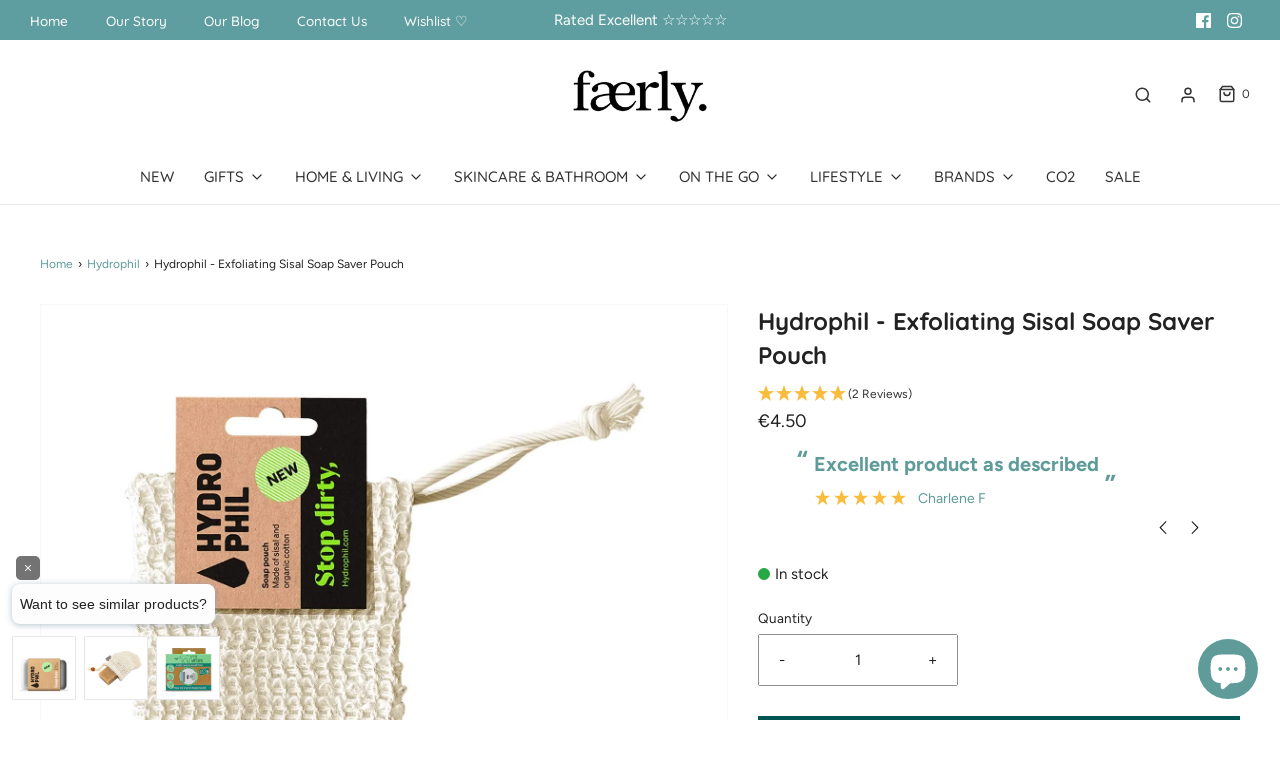

--- FILE ---
content_type: text/html; charset=utf-8
request_url: https://www.faerly.ie/collections/hydrophil/products/hydrophil-soap-pouch
body_size: 56530
content:















<!DOCTYPE html>
<!--[if lt IE 7 ]><html class="no-js ie ie6" lang="en"> <![endif]-->
<!--[if IE 7 ]><html class="no-js ie ie7" lang="en"> <![endif]-->
<!--[if IE 8 ]><html class="no-js ie ie8" lang="en"> <![endif]-->
<!--[if (gte IE 9)|!(IE)]><!-->
<html
	class="no-js"
	lang="en"
	data-headings-size="normal"
>
<!--<![endif]-->

<head>
<script>
    document.addEventListener('DOMContentLoaded', () => {
      var sbid = 'na9WDUsj6VzVbtfYTHOZ';
      var t = document.createElement("shopbox-app-v2"),
        s = document.createElement("script");
      t.setAttribute('cid', sbid); s.type = "text/javascript";
      s.async = !0; s.src = "https://widget.shopbox.ai/js/app.js";
      document.getElementsByTagName("body")[0].append(t);
      document.getElementsByTagName("head")[0].append(s);
    })
      </script>

<script async src="https://grid.shopbox.ai/sbgrid.min.js"></script>


  
	<meta charset="utf-8">

	<!--[if lt IE 9]>
		<script src="//html5shim.googlecode.com/svn/trunk/html5.js"></script>
	<![endif]--><title>
		Hydrophil - Exfoliating Sisal Soap Saver Pouch &ndash; Faerly
	</title>

	<link rel="preconnect" href="https://cdn.shopify.com" crossorigin>

	<script type="text/javascript">
		document.documentElement.className = document.documentElement.className.replace('no-js', 'js');
	</script>

	
	<meta name="description" content="A natural sisal exfoliating soap pouch. Ideal for adding natural texture to your soap to exfoliate and leave your skin feeling rejuvenated and smooth.  The combination of soap bar and soap pouch creates a pleasant foam while the textured surface will exfoliate your skin. This pouch is also great for using up slivers of">
	

	
	<meta name="viewport" content="width=device-width, initial-scale=1" />
	

	<!-- /snippets/social-meta-tags.liquid -->


<meta property="og:site_name" content="Faerly">
<meta property="og:url" content="https://www.faerly.ie/products/hydrophil-soap-pouch">
<meta property="og:title" content="Hydrophil - Exfoliating Sisal Soap Saver Pouch">
<meta property="og:type" content="product">
<meta property="og:description" content="A natural sisal exfoliating soap pouch. Ideal for adding natural texture to your soap to exfoliate and leave your skin feeling rejuvenated and smooth.  The combination of soap bar and soap pouch creates a pleasant foam while the textured surface will exfoliate your skin. This pouch is also great for using up slivers of">

  <meta property="og:price:amount" content="4.50">
  <meta property="og:price:currency" content="EUR">

<meta property="og:image" content="http://www.faerly.ie/cdn/shop/files/soap-dishes-hydrophil-exfoliating-sisal-soap-saver-pouch-1192481073_1200x1200.jpg?v=1757695268"><meta property="og:image" content="http://www.faerly.ie/cdn/shop/products/soap-dishes-hydrophil-exfoliating-sisal-soap-saver-pouch-38882685747434_1200x1200.jpg?v=1757689596"><meta property="og:image" content="http://www.faerly.ie/cdn/shop/products/soap-dishes-hydrophil-exfoliating-sisal-soap-saver-pouch-38882685878506_1200x1200.jpg?v=1757689596">
<meta property="og:image:alt" content="Hydrophil Soap Dishes Hydrophil - Exfoliating Sisal Soap Saver Pouch"><meta property="og:image:alt" content="Hydrophil Soap Dishes Hydrophil - Exfoliating Sisal Soap Saver Pouch"><meta property="og:image:alt" content="Hydrophil Soap Dishes Hydrophil - Exfoliating Sisal Soap Saver Pouch">
<meta property="og:image:secure_url" content="https://www.faerly.ie/cdn/shop/files/soap-dishes-hydrophil-exfoliating-sisal-soap-saver-pouch-1192481073_1200x1200.jpg?v=1757695268"><meta property="og:image:secure_url" content="https://www.faerly.ie/cdn/shop/products/soap-dishes-hydrophil-exfoliating-sisal-soap-saver-pouch-38882685747434_1200x1200.jpg?v=1757689596"><meta property="og:image:secure_url" content="https://www.faerly.ie/cdn/shop/products/soap-dishes-hydrophil-exfoliating-sisal-soap-saver-pouch-38882685878506_1200x1200.jpg?v=1757689596">


<meta name="twitter:card" content="summary_large_image">
<meta name="twitter:title" content="Hydrophil - Exfoliating Sisal Soap Saver Pouch">
<meta name="twitter:description" content="A natural sisal exfoliating soap pouch. Ideal for adding natural texture to your soap to exfoliate and leave your skin feeling rejuvenated and smooth.  The combination of soap bar and soap pouch creates a pleasant foam while the textured surface will exfoliate your skin. This pouch is also great for using up slivers of">


	<link rel="canonical" href="https://www.faerly.ie/products/hydrophil-soap-pouch" />

	<!-- CSS -->
	<style>
/*============================================================================
  Typography
==============================================================================*/





@font-face {
  font-family: Quicksand;
  font-weight: 700;
  font-style: normal;
  font-display: swap;
  src: url("//www.faerly.ie/cdn/fonts/quicksand/quicksand_n7.d375fe11182475f82f7bb6306a0a0e4018995610.woff2") format("woff2"),
       url("//www.faerly.ie/cdn/fonts/quicksand/quicksand_n7.8ac2ae2fc4b90ef79aaa7aedb927d39f9f9aa3f4.woff") format("woff");
}

@font-face {
  font-family: Figtree;
  font-weight: 400;
  font-style: normal;
  font-display: swap;
  src: url("//www.faerly.ie/cdn/fonts/figtree/figtree_n4.3c0838aba1701047e60be6a99a1b0a40ce9b8419.woff2") format("woff2"),
       url("//www.faerly.ie/cdn/fonts/figtree/figtree_n4.c0575d1db21fc3821f17fd6617d3dee552312137.woff") format("woff");
}

@font-face {
  font-family: Quicksand;
  font-weight: 500;
  font-style: normal;
  font-display: swap;
  src: url("//www.faerly.ie/cdn/fonts/quicksand/quicksand_n5.8f86b119923a62b5ca76bc9a6fb25da7a7498802.woff2") format("woff2"),
       url("//www.faerly.ie/cdn/fonts/quicksand/quicksand_n5.c31882e058f76d723a7b6b725ac3ca095b5a2a70.woff") format("woff");
}


  @font-face {
  font-family: Figtree;
  font-weight: 700;
  font-style: normal;
  font-display: swap;
  src: url("//www.faerly.ie/cdn/fonts/figtree/figtree_n7.2fd9bfe01586148e644724096c9d75e8c7a90e55.woff2") format("woff2"),
       url("//www.faerly.ie/cdn/fonts/figtree/figtree_n7.ea05de92d862f9594794ab281c4c3a67501ef5fc.woff") format("woff");
}




  @font-face {
  font-family: Figtree;
  font-weight: 400;
  font-style: italic;
  font-display: swap;
  src: url("//www.faerly.ie/cdn/fonts/figtree/figtree_i4.89f7a4275c064845c304a4cf8a4a586060656db2.woff2") format("woff2"),
       url("//www.faerly.ie/cdn/fonts/figtree/figtree_i4.6f955aaaafc55a22ffc1f32ecf3756859a5ad3e2.woff") format("woff");
}




  @font-face {
  font-family: Figtree;
  font-weight: 700;
  font-style: italic;
  font-display: swap;
  src: url("//www.faerly.ie/cdn/fonts/figtree/figtree_i7.06add7096a6f2ab742e09ec7e498115904eda1fe.woff2") format("woff2"),
       url("//www.faerly.ie/cdn/fonts/figtree/figtree_i7.ee584b5fcaccdbb5518c0228158941f8df81b101.woff") format("woff");
}



/*============================================================================
  #General Variables
==============================================================================*/

:root {
  --page-background: #ffffff;

  --color-primary: #222222;
  --disabled-color-primary: rgba(34, 34, 34, 0.5);
  --color-primary-opacity-05: rgba(34, 34, 34, 0.05);
  --link-color: #5e9b99;
  --active-link-color: #222222;

  --button-background-color: #005552;
  --button-background-hover-color: #5f9ea0;
  --button-background-hover-color-lighten: #6fa8aa;
  --button-text-color: #ffffff;
  --button-border-color: rgba(255, 255, 255, 0.1);

  --sale-color: #5f9ea0;
  --sale-text-color: #ffffff;
  --sale-color-faint: rgba(95, 158, 160, 0.1);
  --sold-out-color: #e4e4e4;
  --sold-out-text-color: #656565;

  --header-background: #ffffff;
  --header-text: #333333;
  --header-text-opacity-80: rgba(51, 51, 51, 0.8);
  --header-border-color: rgba(51, 51, 51, 0.1);
  --header-border-color-dark: rgba(51, 51, 51, 0.15);
  --header-hover-background-color: rgba(51, 51, 51, 0.1);
  --header-overlay-text: #ffffff;

  --sticky-header-background: #fff;
  --sticky-header-text: #333333;
  --sticky-header-border: rgba(51, 51, 51, 0.1);

  --mobile-menu-text: #ffffff;
  --mobile-menu-background: #005552;
  --mobile-menu-border-color: rgba(255, 255, 255, 0.5);

  --footer-background: #005552;
  --footer-text: #fff;
  --footer-hover-background-color: rgba(255, 255, 255, 0.1);


  --pop-up-text: #333333;
  --pop-up-background: #ffffff;

  --secondary-color: rgba(0, 0, 0, 1) !default;
  --select-padding: 5px;
  --select-radius: 2px !default;

  --border-color: rgba(34, 34, 34, 0.5);
  --border-search: rgba(51, 51, 51, 0.1);
  --border-color-subtle: rgba(34, 34, 34, 0.1);
  --border-color-subtle-darken: #151515;

  --color-scheme-light-background: #eeeeee;
  --color-scheme-light-background-hover: rgba(238, 238, 238, 0.1);
  --color-scheme-light-text: #585858;
  --color-scheme-light-text-hover: rgba(88, 88, 88, 0.7);
  --color-scheme-light-input-hover: rgba(88, 88, 88, 0.1);
  --color-scheme-light-link: #5f9ea0;
  --color-scheme-light-link-active: #575757;

  --color-scheme-accent-background: #767676;
  --color-scheme-accent-background-hover: rgba(118, 118, 118, 0.1);
  --color-scheme-accent-text: #ffffff;
  --color-scheme-accent-text-hover: rgba(255, 255, 255, 0.7);
  --color-scheme-accent-input-hover: rgba(255, 255, 255, 0.1);
  --color-scheme-accent-link: #fff;
  --color-scheme-accent-link-active: #ffffff;

  --color-scheme-dark-background: #005552;
  --color-scheme-dark-background-hover: rgba(0, 85, 82, 0.1);
  --color-scheme-dark-text: #eeeeee;
  --color-scheme-dark-text-hover: rgba(238, 238, 238, 0.7);
  --color-scheme-dark-input-hover: rgba(238, 238, 238, 0.1);
  --color-scheme-dark-link: #f3f3f3;
  --color-scheme-dark-link-active: #f3f3f3;

  --header-font-stack: Quicksand, sans-serif;
  --header-font-weight: 700;
  --header-font-style: normal;
  --header-font-transform: none;

  
  --header-letter-spacing: normal;
  

  --body-font-stack: Figtree, sans-serif;
  --body-font-weight: 400;
  --body-font-style: normal;
  --body-font-size-int: 15;
  --body-font-size: 15px;

  
    --body-small-font-size-int: 12;
    --body-small-font-size: 12px;
  

  --subheading-font-stack: Quicksand, sans-serif;
  --subheading-font-weight: 500;
  --subheading-font-style: normal;
  --subheading-font-transform: none;
  --subheading-case: none;

  
  --heading-base: 34;
  --subheading-base: 14;
  --subheading-2-font-size: 16px;
  --subheading-2-line-height: 20px;
  --product-titles: 24;
  --subpage-header: 24;
  --subpage-header-px: 24px;
  --subpage-header-line-height: 34px;
  --heading-font-size: 34px;
  --heading-line-height: 44px;
  --subheading-font-size: 14px;
  --subheading-line-height: 18px;
  

  --color-image-overlay: #585858;
  --color-image-overlay-text: #ffffff;
  --image-overlay-opacity: calc(55 / 100);

  --flexslider-icon-eot: //www.faerly.ie/cdn/shop/t/31/assets/flexslider-icon.eot?v=70838442330258149421690893856;
  --flexslider-icon-eot-ie: //www.faerly.ie/cdn/shop/t/31/assets/flexslider-icon.eot%23iefix?v=40944;
  --flexslider-icon-woff: //www.faerly.ie/cdn/shop/t/31/assets/flexslider-icon.eot?v=70838442330258149421690893856;
  --flexslider-icon-ttf: //www.faerly.ie/cdn/shop/t/31/assets/flexslider-icon.eot?v=70838442330258149421690893856;
  --flexslider-icon-svg: //www.faerly.ie/cdn/shop/t/31/assets/flexslider-icon.eot?v=70838442330258149421690893856;

  --delete-button-png: //www.faerly.ie/cdn/shop/t/31/assets/delete.png?v=40944;
  --loader-svg: //www.faerly.ie/cdn/shop/t/31/assets/loader.svg?v=119822953187440061741690893856;

  
  --mobile-menu-link-transform: none;
  --mobile-menu-link-letter-spacing: 0;
  

  
  --buttons-transform: uppercase;
  --buttons-letter-spacing: 2px;
  

  
    --button-font-family: var(--body-font-stack);
    --button-font-weight: var(--body-font-weight);
    --button-font-style: var(--body-font-style);
    --button-font-size: var(--body-font-size);
  

  
    --button-font-size-int: calc(var(--body-font-size-int) - 2);
  

  
    --subheading-letter-spacing: normal;
  

  
    --nav-font-family: var(--subheading-font-stack);
    --nav-font-weight: var(--subheading-font-weight);
    --nav-font-style: var(--subheading-font-style);
  

  
    --nav-text-transform: none;
    --nav-letter-spacing: 0;
  

  
    --nav-font-size-int: var(--body-font-size-int);
  

  --page-width: 1200px;
  --page-width-with-padding: 1230px;
  --narrow-width-with-padding: 730px;
  --column-gap-width: 30px;
  --column-gap-width-half: 15.0px;

  --password-text-color: #000000;
  --password-error-background: #feebeb;
  --password-error-text: #7e1412;
  --password-login-background: #111111;
  --password-login-text: #b8b8b8;
  --password-btn-text: #ffffff;
  --password-btn-background: #000000;
  --password-btn-background-success: #4caf50;
  --success-color: #28a745;
  --error-color: #DC3545;
  --warning-color: #EB9247;

  /* Shop Pay Installments variables */
  --color-body: #ffffff;
  --color-bg: #ffffff;
}
</style>


	
	<link rel="preload" href="//www.faerly.ie/cdn/shop/t/31/assets/theme-product.min.css?v=5306888070907968101690893856" as="style">
	<link href="//www.faerly.ie/cdn/shop/t/31/assets/theme-product.min.css?v=5306888070907968101690893856" rel="stylesheet" type="text/css" media="all" />
	

	<link href="//www.faerly.ie/cdn/shop/t/31/assets/custom.css?v=13564686105431786821690991189" rel="stylesheet" type="text/css" media="all" />

	

	

	
	<link rel="shortcut icon" href="//www.faerly.ie/cdn/shop/files/Faerly_Favicon_Green_8e8d7034-74ac-4375-a579-a6f2e44ab48f_32x32.png?v=1738625367" type="image/png">
	

	<link rel="sitemap" type="application/xml" title="Sitemap" href="/sitemap.xml" />

	
  <script>window.performance && window.performance.mark && window.performance.mark('shopify.content_for_header.start');</script><meta name="google-site-verification" content="QtliZPTtUSKiNiInAs1WzzMqn8qwcT_Ige8YD1dvp0k">
<meta id="shopify-digital-wallet" name="shopify-digital-wallet" content="/44375605409/digital_wallets/dialog">
<meta name="shopify-checkout-api-token" content="8c7787ce131107b9e7c3336bb0c364d6">
<link rel="alternate" type="application/json+oembed" href="https://www.faerly.ie/products/hydrophil-soap-pouch.oembed">
<script async="async" src="/checkouts/internal/preloads.js?locale=en-IE"></script>
<link rel="preconnect" href="https://shop.app" crossorigin="anonymous">
<script async="async" src="https://shop.app/checkouts/internal/preloads.js?locale=en-IE&shop_id=44375605409" crossorigin="anonymous"></script>
<script id="apple-pay-shop-capabilities" type="application/json">{"shopId":44375605409,"countryCode":"IE","currencyCode":"EUR","merchantCapabilities":["supports3DS"],"merchantId":"gid:\/\/shopify\/Shop\/44375605409","merchantName":"Faerly","requiredBillingContactFields":["postalAddress","email","phone"],"requiredShippingContactFields":["postalAddress","email","phone"],"shippingType":"shipping","supportedNetworks":["visa","maestro","masterCard","amex"],"total":{"type":"pending","label":"Faerly","amount":"1.00"},"shopifyPaymentsEnabled":true,"supportsSubscriptions":true}</script>
<script id="shopify-features" type="application/json">{"accessToken":"8c7787ce131107b9e7c3336bb0c364d6","betas":["rich-media-storefront-analytics"],"domain":"www.faerly.ie","predictiveSearch":true,"shopId":44375605409,"locale":"en"}</script>
<script>var Shopify = Shopify || {};
Shopify.shop = "simply-good-fair.myshopify.com";
Shopify.locale = "en";
Shopify.currency = {"active":"EUR","rate":"1.0"};
Shopify.country = "IE";
Shopify.theme = {"name":"Envy v32.0.0 21.07 | Eight 01\/08","id":151502750038,"schema_name":"Envy","schema_version":"32.0.0","theme_store_id":411,"role":"main"};
Shopify.theme.handle = "null";
Shopify.theme.style = {"id":null,"handle":null};
Shopify.cdnHost = "www.faerly.ie/cdn";
Shopify.routes = Shopify.routes || {};
Shopify.routes.root = "/";</script>
<script type="module">!function(o){(o.Shopify=o.Shopify||{}).modules=!0}(window);</script>
<script>!function(o){function n(){var o=[];function n(){o.push(Array.prototype.slice.apply(arguments))}return n.q=o,n}var t=o.Shopify=o.Shopify||{};t.loadFeatures=n(),t.autoloadFeatures=n()}(window);</script>
<script>
  window.ShopifyPay = window.ShopifyPay || {};
  window.ShopifyPay.apiHost = "shop.app\/pay";
  window.ShopifyPay.redirectState = null;
</script>
<script id="shop-js-analytics" type="application/json">{"pageType":"product"}</script>
<script defer="defer" async type="module" src="//www.faerly.ie/cdn/shopifycloud/shop-js/modules/v2/client.init-shop-cart-sync_BApSsMSl.en.esm.js"></script>
<script defer="defer" async type="module" src="//www.faerly.ie/cdn/shopifycloud/shop-js/modules/v2/chunk.common_CBoos6YZ.esm.js"></script>
<script type="module">
  await import("//www.faerly.ie/cdn/shopifycloud/shop-js/modules/v2/client.init-shop-cart-sync_BApSsMSl.en.esm.js");
await import("//www.faerly.ie/cdn/shopifycloud/shop-js/modules/v2/chunk.common_CBoos6YZ.esm.js");

  window.Shopify.SignInWithShop?.initShopCartSync?.({"fedCMEnabled":true,"windoidEnabled":true});

</script>
<script>
  window.Shopify = window.Shopify || {};
  if (!window.Shopify.featureAssets) window.Shopify.featureAssets = {};
  window.Shopify.featureAssets['shop-js'] = {"shop-cart-sync":["modules/v2/client.shop-cart-sync_DJczDl9f.en.esm.js","modules/v2/chunk.common_CBoos6YZ.esm.js"],"init-fed-cm":["modules/v2/client.init-fed-cm_BzwGC0Wi.en.esm.js","modules/v2/chunk.common_CBoos6YZ.esm.js"],"init-windoid":["modules/v2/client.init-windoid_BS26ThXS.en.esm.js","modules/v2/chunk.common_CBoos6YZ.esm.js"],"shop-cash-offers":["modules/v2/client.shop-cash-offers_DthCPNIO.en.esm.js","modules/v2/chunk.common_CBoos6YZ.esm.js","modules/v2/chunk.modal_Bu1hFZFC.esm.js"],"shop-button":["modules/v2/client.shop-button_D_JX508o.en.esm.js","modules/v2/chunk.common_CBoos6YZ.esm.js"],"init-shop-email-lookup-coordinator":["modules/v2/client.init-shop-email-lookup-coordinator_DFwWcvrS.en.esm.js","modules/v2/chunk.common_CBoos6YZ.esm.js"],"shop-toast-manager":["modules/v2/client.shop-toast-manager_tEhgP2F9.en.esm.js","modules/v2/chunk.common_CBoos6YZ.esm.js"],"shop-login-button":["modules/v2/client.shop-login-button_DwLgFT0K.en.esm.js","modules/v2/chunk.common_CBoos6YZ.esm.js","modules/v2/chunk.modal_Bu1hFZFC.esm.js"],"avatar":["modules/v2/client.avatar_BTnouDA3.en.esm.js"],"init-shop-cart-sync":["modules/v2/client.init-shop-cart-sync_BApSsMSl.en.esm.js","modules/v2/chunk.common_CBoos6YZ.esm.js"],"pay-button":["modules/v2/client.pay-button_BuNmcIr_.en.esm.js","modules/v2/chunk.common_CBoos6YZ.esm.js"],"init-shop-for-new-customer-accounts":["modules/v2/client.init-shop-for-new-customer-accounts_DrjXSI53.en.esm.js","modules/v2/client.shop-login-button_DwLgFT0K.en.esm.js","modules/v2/chunk.common_CBoos6YZ.esm.js","modules/v2/chunk.modal_Bu1hFZFC.esm.js"],"init-customer-accounts-sign-up":["modules/v2/client.init-customer-accounts-sign-up_TlVCiykN.en.esm.js","modules/v2/client.shop-login-button_DwLgFT0K.en.esm.js","modules/v2/chunk.common_CBoos6YZ.esm.js","modules/v2/chunk.modal_Bu1hFZFC.esm.js"],"shop-follow-button":["modules/v2/client.shop-follow-button_C5D3XtBb.en.esm.js","modules/v2/chunk.common_CBoos6YZ.esm.js","modules/v2/chunk.modal_Bu1hFZFC.esm.js"],"checkout-modal":["modules/v2/client.checkout-modal_8TC_1FUY.en.esm.js","modules/v2/chunk.common_CBoos6YZ.esm.js","modules/v2/chunk.modal_Bu1hFZFC.esm.js"],"init-customer-accounts":["modules/v2/client.init-customer-accounts_C0Oh2ljF.en.esm.js","modules/v2/client.shop-login-button_DwLgFT0K.en.esm.js","modules/v2/chunk.common_CBoos6YZ.esm.js","modules/v2/chunk.modal_Bu1hFZFC.esm.js"],"lead-capture":["modules/v2/client.lead-capture_Cq0gfm7I.en.esm.js","modules/v2/chunk.common_CBoos6YZ.esm.js","modules/v2/chunk.modal_Bu1hFZFC.esm.js"],"shop-login":["modules/v2/client.shop-login_BmtnoEUo.en.esm.js","modules/v2/chunk.common_CBoos6YZ.esm.js","modules/v2/chunk.modal_Bu1hFZFC.esm.js"],"payment-terms":["modules/v2/client.payment-terms_BHOWV7U_.en.esm.js","modules/v2/chunk.common_CBoos6YZ.esm.js","modules/v2/chunk.modal_Bu1hFZFC.esm.js"]};
</script>
<script>(function() {
  var isLoaded = false;
  function asyncLoad() {
    if (isLoaded) return;
    isLoaded = true;
    var urls = ["https:\/\/assets.smartwishlist.webmarked.net\/static\/v6\/smartwishlist.js?shop=simply-good-fair.myshopify.com","https:\/\/na.shgcdn3.com\/pixel-collector.js?shop=simply-good-fair.myshopify.com"];
    for (var i = 0; i < urls.length; i++) {
      var s = document.createElement('script');
      s.type = 'text/javascript';
      s.async = true;
      s.src = urls[i];
      var x = document.getElementsByTagName('script')[0];
      x.parentNode.insertBefore(s, x);
    }
  };
  if(window.attachEvent) {
    window.attachEvent('onload', asyncLoad);
  } else {
    window.addEventListener('load', asyncLoad, false);
  }
})();</script>
<script id="__st">var __st={"a":44375605409,"offset":0,"reqid":"b3dc6425-9747-4e64-b6bd-0251e53a2420-1768876496","pageurl":"www.faerly.ie\/collections\/hydrophil\/products\/hydrophil-soap-pouch","u":"20bcfae927e1","p":"product","rtyp":"product","rid":5603013525665};</script>
<script>window.ShopifyPaypalV4VisibilityTracking = true;</script>
<script id="captcha-bootstrap">!function(){'use strict';const t='contact',e='account',n='new_comment',o=[[t,t],['blogs',n],['comments',n],[t,'customer']],c=[[e,'customer_login'],[e,'guest_login'],[e,'recover_customer_password'],[e,'create_customer']],r=t=>t.map((([t,e])=>`form[action*='/${t}']:not([data-nocaptcha='true']) input[name='form_type'][value='${e}']`)).join(','),a=t=>()=>t?[...document.querySelectorAll(t)].map((t=>t.form)):[];function s(){const t=[...o],e=r(t);return a(e)}const i='password',u='form_key',d=['recaptcha-v3-token','g-recaptcha-response','h-captcha-response',i],f=()=>{try{return window.sessionStorage}catch{return}},m='__shopify_v',_=t=>t.elements[u];function p(t,e,n=!1){try{const o=window.sessionStorage,c=JSON.parse(o.getItem(e)),{data:r}=function(t){const{data:e,action:n}=t;return t[m]||n?{data:e,action:n}:{data:t,action:n}}(c);for(const[e,n]of Object.entries(r))t.elements[e]&&(t.elements[e].value=n);n&&o.removeItem(e)}catch(o){console.error('form repopulation failed',{error:o})}}const l='form_type',E='cptcha';function T(t){t.dataset[E]=!0}const w=window,h=w.document,L='Shopify',v='ce_forms',y='captcha';let A=!1;((t,e)=>{const n=(g='f06e6c50-85a8-45c8-87d0-21a2b65856fe',I='https://cdn.shopify.com/shopifycloud/storefront-forms-hcaptcha/ce_storefront_forms_captcha_hcaptcha.v1.5.2.iife.js',D={infoText:'Protected by hCaptcha',privacyText:'Privacy',termsText:'Terms'},(t,e,n)=>{const o=w[L][v],c=o.bindForm;if(c)return c(t,g,e,D).then(n);var r;o.q.push([[t,g,e,D],n]),r=I,A||(h.body.append(Object.assign(h.createElement('script'),{id:'captcha-provider',async:!0,src:r})),A=!0)});var g,I,D;w[L]=w[L]||{},w[L][v]=w[L][v]||{},w[L][v].q=[],w[L][y]=w[L][y]||{},w[L][y].protect=function(t,e){n(t,void 0,e),T(t)},Object.freeze(w[L][y]),function(t,e,n,w,h,L){const[v,y,A,g]=function(t,e,n){const i=e?o:[],u=t?c:[],d=[...i,...u],f=r(d),m=r(i),_=r(d.filter((([t,e])=>n.includes(e))));return[a(f),a(m),a(_),s()]}(w,h,L),I=t=>{const e=t.target;return e instanceof HTMLFormElement?e:e&&e.form},D=t=>v().includes(t);t.addEventListener('submit',(t=>{const e=I(t);if(!e)return;const n=D(e)&&!e.dataset.hcaptchaBound&&!e.dataset.recaptchaBound,o=_(e),c=g().includes(e)&&(!o||!o.value);(n||c)&&t.preventDefault(),c&&!n&&(function(t){try{if(!f())return;!function(t){const e=f();if(!e)return;const n=_(t);if(!n)return;const o=n.value;o&&e.removeItem(o)}(t);const e=Array.from(Array(32),(()=>Math.random().toString(36)[2])).join('');!function(t,e){_(t)||t.append(Object.assign(document.createElement('input'),{type:'hidden',name:u})),t.elements[u].value=e}(t,e),function(t,e){const n=f();if(!n)return;const o=[...t.querySelectorAll(`input[type='${i}']`)].map((({name:t})=>t)),c=[...d,...o],r={};for(const[a,s]of new FormData(t).entries())c.includes(a)||(r[a]=s);n.setItem(e,JSON.stringify({[m]:1,action:t.action,data:r}))}(t,e)}catch(e){console.error('failed to persist form',e)}}(e),e.submit())}));const S=(t,e)=>{t&&!t.dataset[E]&&(n(t,e.some((e=>e===t))),T(t))};for(const o of['focusin','change'])t.addEventListener(o,(t=>{const e=I(t);D(e)&&S(e,y())}));const B=e.get('form_key'),M=e.get(l),P=B&&M;t.addEventListener('DOMContentLoaded',(()=>{const t=y();if(P)for(const e of t)e.elements[l].value===M&&p(e,B);[...new Set([...A(),...v().filter((t=>'true'===t.dataset.shopifyCaptcha))])].forEach((e=>S(e,t)))}))}(h,new URLSearchParams(w.location.search),n,t,e,['guest_login'])})(!0,!0)}();</script>
<script integrity="sha256-4kQ18oKyAcykRKYeNunJcIwy7WH5gtpwJnB7kiuLZ1E=" data-source-attribution="shopify.loadfeatures" defer="defer" src="//www.faerly.ie/cdn/shopifycloud/storefront/assets/storefront/load_feature-a0a9edcb.js" crossorigin="anonymous"></script>
<script crossorigin="anonymous" defer="defer" src="//www.faerly.ie/cdn/shopifycloud/storefront/assets/shopify_pay/storefront-65b4c6d7.js?v=20250812"></script>
<script data-source-attribution="shopify.dynamic_checkout.dynamic.init">var Shopify=Shopify||{};Shopify.PaymentButton=Shopify.PaymentButton||{isStorefrontPortableWallets:!0,init:function(){window.Shopify.PaymentButton.init=function(){};var t=document.createElement("script");t.src="https://www.faerly.ie/cdn/shopifycloud/portable-wallets/latest/portable-wallets.en.js",t.type="module",document.head.appendChild(t)}};
</script>
<script data-source-attribution="shopify.dynamic_checkout.buyer_consent">
  function portableWalletsHideBuyerConsent(e){var t=document.getElementById("shopify-buyer-consent"),n=document.getElementById("shopify-subscription-policy-button");t&&n&&(t.classList.add("hidden"),t.setAttribute("aria-hidden","true"),n.removeEventListener("click",e))}function portableWalletsShowBuyerConsent(e){var t=document.getElementById("shopify-buyer-consent"),n=document.getElementById("shopify-subscription-policy-button");t&&n&&(t.classList.remove("hidden"),t.removeAttribute("aria-hidden"),n.addEventListener("click",e))}window.Shopify?.PaymentButton&&(window.Shopify.PaymentButton.hideBuyerConsent=portableWalletsHideBuyerConsent,window.Shopify.PaymentButton.showBuyerConsent=portableWalletsShowBuyerConsent);
</script>
<script data-source-attribution="shopify.dynamic_checkout.cart.bootstrap">document.addEventListener("DOMContentLoaded",(function(){function t(){return document.querySelector("shopify-accelerated-checkout-cart, shopify-accelerated-checkout")}if(t())Shopify.PaymentButton.init();else{new MutationObserver((function(e,n){t()&&(Shopify.PaymentButton.init(),n.disconnect())})).observe(document.body,{childList:!0,subtree:!0})}}));
</script>
<script id='scb4127' type='text/javascript' async='' src='https://www.faerly.ie/cdn/shopifycloud/privacy-banner/storefront-banner.js'></script><link id="shopify-accelerated-checkout-styles" rel="stylesheet" media="screen" href="https://www.faerly.ie/cdn/shopifycloud/portable-wallets/latest/accelerated-checkout-backwards-compat.css" crossorigin="anonymous">
<style id="shopify-accelerated-checkout-cart">
        #shopify-buyer-consent {
  margin-top: 1em;
  display: inline-block;
  width: 100%;
}

#shopify-buyer-consent.hidden {
  display: none;
}

#shopify-subscription-policy-button {
  background: none;
  border: none;
  padding: 0;
  text-decoration: underline;
  font-size: inherit;
  cursor: pointer;
}

#shopify-subscription-policy-button::before {
  box-shadow: none;
}

      </style>

<script>window.performance && window.performance.mark && window.performance.mark('shopify.content_for_header.end');</script>
  





  <script type="text/javascript">
    
      window.__shgMoneyFormat = window.__shgMoneyFormat || {"CAD":{"currency":"CAD","currency_symbol":"$","currency_symbol_location":"left","decimal_places":2,"decimal_separator":".","thousands_separator":","},"CZK":{"currency":"CZK","currency_symbol":"Kč","currency_symbol_location":"left","decimal_places":2,"decimal_separator":".","thousands_separator":","},"DKK":{"currency":"DKK","currency_symbol":"kr.","currency_symbol_location":"left","decimal_places":2,"decimal_separator":".","thousands_separator":","},"EUR":{"currency":"EUR","currency_symbol":"€","currency_symbol_location":"left","decimal_places":2,"decimal_separator":".","thousands_separator":","},"GBP":{"currency":"GBP","currency_symbol":"£","currency_symbol_location":"left","decimal_places":2,"decimal_separator":".","thousands_separator":","},"HUF":{"currency":"HUF","currency_symbol":"Ft","currency_symbol_location":"left","decimal_places":2,"decimal_separator":".","thousands_separator":","},"PLN":{"currency":"PLN","currency_symbol":"zł","currency_symbol_location":"left","decimal_places":2,"decimal_separator":".","thousands_separator":","},"SEK":{"currency":"SEK","currency_symbol":"kr","currency_symbol_location":"left","decimal_places":2,"decimal_separator":".","thousands_separator":","},"USD":{"currency":"USD","currency_symbol":"$","currency_symbol_location":"left","decimal_places":2,"decimal_separator":".","thousands_separator":","}};
    
    window.__shgCurrentCurrencyCode = window.__shgCurrentCurrencyCode || {
      currency: "EUR",
      currency_symbol: "€",
      decimal_separator: ".",
      thousands_separator: ",",
      decimal_places: 2,
      currency_symbol_location: "left"
    };
  </script>




	<script type="text/javascript">
		window.wetheme = {
			name: 'Envy',
			webcomponentRegistry: {
                registry: {},
				checkScriptLoaded: function(key) {
					return window.wetheme.webcomponentRegistry.registry[key] ? true : false
				},
                register: function(registration) {
                    if(!window.wetheme.webcomponentRegistry.checkScriptLoaded(registration.key)) {
                      window.wetheme.webcomponentRegistry.registry[registration.key] = registration
                    }
                }
            }
        };
	</script>

	

	

  

<script type="text/javascript">
  
    window.SHG_CUSTOMER = null;
  
</script>







  <style>
  .aph_bar_bar{
    z-index:0 !important;
  }
</style>
<!--<script async type="text/javascript">
  var retry = 120;
  var waitForBar = function(callback) {
    if (retry > 0) {
    if (typeof $ != "undefined") {
    if ($(".aph_bar_bar").length > 0 && $(".aph_bar_bar").height() > 0) {
    
     callback(); 
    }
    else {
      retry = retry - 1;
      setTimeout(function() {
        waitForBar(callback);
      },100);
    }
  }
  else {
    retry = retry - 1;
    setTimeout(function() {
      waitForBar(callback);
    },100);

  }
      
    
    }
    
  };
  
  

  
  waitForBar(function() {
    var top=0;
    var isFixed = false;
    $(".aph_bar_bar").each(function(i) {
      if ($(".hidBarPosition").eq(i).val() == "top") {
   
        top = top + $(".aph_bar_bar").eq(i).innerHeight();
    
    if ($(".aph_bar_bar").eq(i).css("position") == "fixed") {
      isFixed = true;
     
    }
      
        
      }
     
    });
    
  });
  
  
  
  
  
  
  
  
  
</script>-->
<!-- BEGIN app block: shopify://apps/hulk-form-builder/blocks/app-embed/b6b8dd14-356b-4725-a4ed-77232212b3c3 --><!-- BEGIN app snippet: hulkapps-formbuilder-theme-ext --><script type="text/javascript">
  
  if (typeof window.formbuilder_customer != "object") {
        window.formbuilder_customer = {}
  }

  window.hulkFormBuilder = {
    form_data: {},
    shop_data: {"shop_iKvNiBcnedEmYTz1jzq6vQ":{"shop_uuid":"iKvNiBcnedEmYTz1jzq6vQ","shop_timezone":"Europe\/Dublin","shop_id":71467,"shop_is_after_submit_enabled":true,"shop_shopify_plan":"Advanced","shop_shopify_domain":"simply-good-fair.myshopify.com","shop_created_at":"2022-09-22T02:13:34.727-05:00","is_skip_metafield":false,"shop_deleted":false,"shop_disabled":false}},
    settings_data: {"shop_settings":{"shop_customise_msgs":[],"default_customise_msgs":{"is_required":"is required","thank_you":"Thank you! The form was submitted successfully.","processing":"Processing...","valid_data":"Please provide valid data","valid_email":"Provide valid email format","valid_tags":"HTML Tags are not allowed","valid_phone":"Provide valid phone number","valid_captcha":"Please provide valid captcha response","valid_url":"Provide valid URL","only_number_alloud":"Provide valid number in","number_less":"must be less than","number_more":"must be more than","image_must_less":"Image must be less than 20MB","image_number":"Images allowed","image_extension":"Invalid extension! Please provide image file","error_image_upload":"Error in image upload. Please try again.","error_file_upload":"Error in file upload. Please try again.","your_response":"Your response","error_form_submit":"Error occur.Please try again after sometime.","email_submitted":"Form with this email is already submitted","invalid_email_by_zerobounce":"The email address you entered appears to be invalid. Please check it and try again.","download_file":"Download file","card_details_invalid":"Your card details are invalid","card_details":"Card details","please_enter_card_details":"Please enter card details","card_number":"Card number","exp_mm":"Exp MM","exp_yy":"Exp YY","crd_cvc":"CVV","payment_value":"Payment amount","please_enter_payment_amount":"Please enter payment amount","address1":"Address line 1","address2":"Address line 2","city":"City","province":"Province","zipcode":"Zip code","country":"Country","blocked_domain":"This form does not accept addresses from","file_must_less":"File must be less than 20MB","file_extension":"Invalid extension! Please provide file","only_file_number_alloud":"files allowed","previous":"Previous","next":"Next","must_have_a_input":"Please enter at least one field.","please_enter_required_data":"Please enter required data","atleast_one_special_char":"Include at least one special character","atleast_one_lowercase_char":"Include at least one lowercase character","atleast_one_uppercase_char":"Include at least one uppercase character","atleast_one_number":"Include at least one number","must_have_8_chars":"Must have 8 characters long","be_between_8_and_12_chars":"Be between 8 and 12 characters long","please_select":"Please Select","phone_submitted":"Form with this phone number is already submitted","user_res_parse_error":"Error while submitting the form","valid_same_values":"values must be same","product_choice_clear_selection":"Clear Selection","picture_choice_clear_selection":"Clear Selection","remove_all_for_file_image_upload":"Remove All","invalid_file_type_for_image_upload":"You can't upload files of this type.","invalid_file_type_for_signature_upload":"You can't upload files of this type.","max_files_exceeded_for_file_upload":"You can not upload any more files.","max_files_exceeded_for_image_upload":"You can not upload any more files.","file_already_exist":"File already uploaded","max_limit_exceed":"You have added the maximum number of text fields.","cancel_upload_for_file_upload":"Cancel upload","cancel_upload_for_image_upload":"Cancel upload","cancel_upload_for_signature_upload":"Cancel upload"},"shop_blocked_domains":[]}},
    features_data: {"shop_plan_features":{"shop_plan_features":["unlimited-forms","full-design-customization","export-form-submissions","multiple-recipients-for-form-submissions","multiple-admin-notifications","enable-captcha","unlimited-file-uploads","save-submitted-form-data","set-auto-response-message","conditional-logic","form-banner","save-as-draft-facility","include-user-response-in-admin-email","disable-form-submission","file-upload"]}},
    shop: null,
    shop_id: null,
    plan_features: null,
    validateDoubleQuotes: false,
    assets: {
      extraFunctions: "https://cdn.shopify.com/extensions/019bb5ee-ec40-7527-955d-c1b8751eb060/form-builder-by-hulkapps-50/assets/extra-functions.js",
      extraStyles: "https://cdn.shopify.com/extensions/019bb5ee-ec40-7527-955d-c1b8751eb060/form-builder-by-hulkapps-50/assets/extra-styles.css",
      bootstrapStyles: "https://cdn.shopify.com/extensions/019bb5ee-ec40-7527-955d-c1b8751eb060/form-builder-by-hulkapps-50/assets/theme-app-extension-bootstrap.css"
    },
    translations: {
      htmlTagNotAllowed: "HTML Tags are not allowed",
      sqlQueryNotAllowed: "SQL Queries are not allowed",
      doubleQuoteNotAllowed: "Double quotes are not allowed",
      vorwerkHttpWwwNotAllowed: "The words \u0026#39;http\u0026#39; and \u0026#39;www\u0026#39; are not allowed. Please remove them and try again.",
      maxTextFieldsReached: "You have added the maximum number of text fields.",
      avoidNegativeWords: "Avoid negative words: Don\u0026#39;t use negative words in your contact message.",
      customDesignOnly: "This form is for custom designs requests. For general inquiries please contact our team at info@stagheaddesigns.com",
      zerobounceApiErrorMsg: "We couldn\u0026#39;t verify your email due to a technical issue. Please try again later.",
    }

  }

  

  window.FbThemeAppExtSettingsHash = {}
  
</script><!-- END app snippet --><!-- END app block --><!-- BEGIN app block: shopify://apps/klaviyo-email-marketing-sms/blocks/klaviyo-onsite-embed/2632fe16-c075-4321-a88b-50b567f42507 -->












  <script async src="https://static.klaviyo.com/onsite/js/U7dEZi/klaviyo.js?company_id=U7dEZi"></script>
  <script>!function(){if(!window.klaviyo){window._klOnsite=window._klOnsite||[];try{window.klaviyo=new Proxy({},{get:function(n,i){return"push"===i?function(){var n;(n=window._klOnsite).push.apply(n,arguments)}:function(){for(var n=arguments.length,o=new Array(n),w=0;w<n;w++)o[w]=arguments[w];var t="function"==typeof o[o.length-1]?o.pop():void 0,e=new Promise((function(n){window._klOnsite.push([i].concat(o,[function(i){t&&t(i),n(i)}]))}));return e}}})}catch(n){window.klaviyo=window.klaviyo||[],window.klaviyo.push=function(){var n;(n=window._klOnsite).push.apply(n,arguments)}}}}();</script>

  
    <script id="viewed_product">
      if (item == null) {
        var _learnq = _learnq || [];

        var MetafieldReviews = null
        var MetafieldYotpoRating = null
        var MetafieldYotpoCount = null
        var MetafieldLooxRating = null
        var MetafieldLooxCount = null
        var okendoProduct = null
        var okendoProductReviewCount = null
        var okendoProductReviewAverageValue = null
        try {
          // The following fields are used for Customer Hub recently viewed in order to add reviews.
          // This information is not part of __kla_viewed. Instead, it is part of __kla_viewed_reviewed_items
          MetafieldReviews = {};
          MetafieldYotpoRating = null
          MetafieldYotpoCount = null
          MetafieldLooxRating = null
          MetafieldLooxCount = null

          okendoProduct = null
          // If the okendo metafield is not legacy, it will error, which then requires the new json formatted data
          if (okendoProduct && 'error' in okendoProduct) {
            okendoProduct = null
          }
          okendoProductReviewCount = okendoProduct ? okendoProduct.reviewCount : null
          okendoProductReviewAverageValue = okendoProduct ? okendoProduct.reviewAverageValue : null
        } catch (error) {
          console.error('Error in Klaviyo onsite reviews tracking:', error);
        }

        var item = {
          Name: "Hydrophil - Exfoliating Sisal Soap Saver Pouch",
          ProductID: 5603013525665,
          Categories: ["3rd Birthday Sale 10% OFF","5th Birthday Sale - 10% OFF","BATH","Birthday 10 Of","Birthday 2 - 15","Body Scrubs \u0026 Exfoliation","EARTHDAY","Flash Sale","FULL PRICE","Green Friday","Hydrophil","June Bank Holiday","Leap Day 2024","Sitewide","Skincare \u0026 Bathroom","Soap","Soap Dishes","Soap Saver Bags","Soaps","Thank You from the Global Manufacturing Organisation"],
          ImageURL: "https://www.faerly.ie/cdn/shop/files/soap-dishes-hydrophil-exfoliating-sisal-soap-saver-pouch-1192481073_grande.jpg?v=1757695268",
          URL: "https://www.faerly.ie/products/hydrophil-soap-pouch",
          Brand: "Hydrophil",
          Price: "€4.50",
          Value: "4.50",
          CompareAtPrice: "€0.00"
        };
        _learnq.push(['track', 'Viewed Product', item]);
        _learnq.push(['trackViewedItem', {
          Title: item.Name,
          ItemId: item.ProductID,
          Categories: item.Categories,
          ImageUrl: item.ImageURL,
          Url: item.URL,
          Metadata: {
            Brand: item.Brand,
            Price: item.Price,
            Value: item.Value,
            CompareAtPrice: item.CompareAtPrice
          },
          metafields:{
            reviews: MetafieldReviews,
            yotpo:{
              rating: MetafieldYotpoRating,
              count: MetafieldYotpoCount,
            },
            loox:{
              rating: MetafieldLooxRating,
              count: MetafieldLooxCount,
            },
            okendo: {
              rating: okendoProductReviewAverageValue,
              count: okendoProductReviewCount,
            }
          }
        }]);
      }
    </script>
  




  <script>
    window.klaviyoReviewsProductDesignMode = false
  </script>







<!-- END app block --><!-- BEGIN app block: shopify://apps/crisp-live-chat-chatbot/blocks/app-embed/5c3cfd5f-01d4-496a-891b-f98ecf27ff08 --><script>
  if ("92788e47-842f-4c69-90e4-bb7d9c645b31") {
    let _locale = "";

    window.CRISP_READY_TRIGGER = function () {
      window.CRISP_SESSION_ID = $crisp.get("session:identifier");
      postCart();
      postCustomerID();

      // Set session segment (only after first message is sent)
      $crisp.push(["on", "message:sent", () => {
        $crisp.push(["set", "session:segments", [["shopify"]]]);
        $crisp.push(["off", "message:sent"]);
      }])
    };

    if (window?.Weglot?.getCurrentLang && typeof(typeof(Weglot?.getCurrentLang) === "function")) {
      _locale = Weglot?.getCurrentLang();
    } else if (Shopify?.locale) {
      _locale = Shopify.locale;
    }

    if (_locale) {
      CRISP_RUNTIME_CONFIG = {
        locale : _locale
      };
    }

    window.$crisp=[];
    window.CRISP_WEBSITE_ID="92788e47-842f-4c69-90e4-bb7d9c645b31";
    (function(){d=document;s=d.createElement("script");
      s.src="https://client.crisp.chat/l.js";
      s.async=1;
      d.getElementsByTagName("head")[0].appendChild(s);
    })();
  }
</script>

<!-- END app block --><script src="https://cdn.shopify.com/extensions/019bb5ee-ec40-7527-955d-c1b8751eb060/form-builder-by-hulkapps-50/assets/form-builder-script.js" type="text/javascript" defer="defer"></script>
<script src="https://cdn.shopify.com/extensions/4d5a2c47-c9fc-4724-a26e-14d501c856c6/attrac-6/assets/attrac-embed-bars.js" type="text/javascript" defer="defer"></script>
<script src="https://cdn.shopify.com/extensions/e4b3a77b-20c9-4161-b1bb-deb87046128d/inbox-1253/assets/inbox-chat-loader.js" type="text/javascript" defer="defer"></script>
<script src="https://cdn.shopify.com/extensions/019b03f2-1cc6-73dd-a349-2821a944dacf/crisp-chatbox-14/assets/crisp.js" type="text/javascript" defer="defer"></script>
<link href="https://monorail-edge.shopifysvc.com" rel="dns-prefetch">
<script>(function(){if ("sendBeacon" in navigator && "performance" in window) {try {var session_token_from_headers = performance.getEntriesByType('navigation')[0].serverTiming.find(x => x.name == '_s').description;} catch {var session_token_from_headers = undefined;}var session_cookie_matches = document.cookie.match(/_shopify_s=([^;]*)/);var session_token_from_cookie = session_cookie_matches && session_cookie_matches.length === 2 ? session_cookie_matches[1] : "";var session_token = session_token_from_headers || session_token_from_cookie || "";function handle_abandonment_event(e) {var entries = performance.getEntries().filter(function(entry) {return /monorail-edge.shopifysvc.com/.test(entry.name);});if (!window.abandonment_tracked && entries.length === 0) {window.abandonment_tracked = true;var currentMs = Date.now();var navigation_start = performance.timing.navigationStart;var payload = {shop_id: 44375605409,url: window.location.href,navigation_start,duration: currentMs - navigation_start,session_token,page_type: "product"};window.navigator.sendBeacon("https://monorail-edge.shopifysvc.com/v1/produce", JSON.stringify({schema_id: "online_store_buyer_site_abandonment/1.1",payload: payload,metadata: {event_created_at_ms: currentMs,event_sent_at_ms: currentMs}}));}}window.addEventListener('pagehide', handle_abandonment_event);}}());</script>
<script id="web-pixels-manager-setup">(function e(e,d,r,n,o){if(void 0===o&&(o={}),!Boolean(null===(a=null===(i=window.Shopify)||void 0===i?void 0:i.analytics)||void 0===a?void 0:a.replayQueue)){var i,a;window.Shopify=window.Shopify||{};var t=window.Shopify;t.analytics=t.analytics||{};var s=t.analytics;s.replayQueue=[],s.publish=function(e,d,r){return s.replayQueue.push([e,d,r]),!0};try{self.performance.mark("wpm:start")}catch(e){}var l=function(){var e={modern:/Edge?\/(1{2}[4-9]|1[2-9]\d|[2-9]\d{2}|\d{4,})\.\d+(\.\d+|)|Firefox\/(1{2}[4-9]|1[2-9]\d|[2-9]\d{2}|\d{4,})\.\d+(\.\d+|)|Chrom(ium|e)\/(9{2}|\d{3,})\.\d+(\.\d+|)|(Maci|X1{2}).+ Version\/(15\.\d+|(1[6-9]|[2-9]\d|\d{3,})\.\d+)([,.]\d+|)( \(\w+\)|)( Mobile\/\w+|) Safari\/|Chrome.+OPR\/(9{2}|\d{3,})\.\d+\.\d+|(CPU[ +]OS|iPhone[ +]OS|CPU[ +]iPhone|CPU IPhone OS|CPU iPad OS)[ +]+(15[._]\d+|(1[6-9]|[2-9]\d|\d{3,})[._]\d+)([._]\d+|)|Android:?[ /-](13[3-9]|1[4-9]\d|[2-9]\d{2}|\d{4,})(\.\d+|)(\.\d+|)|Android.+Firefox\/(13[5-9]|1[4-9]\d|[2-9]\d{2}|\d{4,})\.\d+(\.\d+|)|Android.+Chrom(ium|e)\/(13[3-9]|1[4-9]\d|[2-9]\d{2}|\d{4,})\.\d+(\.\d+|)|SamsungBrowser\/([2-9]\d|\d{3,})\.\d+/,legacy:/Edge?\/(1[6-9]|[2-9]\d|\d{3,})\.\d+(\.\d+|)|Firefox\/(5[4-9]|[6-9]\d|\d{3,})\.\d+(\.\d+|)|Chrom(ium|e)\/(5[1-9]|[6-9]\d|\d{3,})\.\d+(\.\d+|)([\d.]+$|.*Safari\/(?![\d.]+ Edge\/[\d.]+$))|(Maci|X1{2}).+ Version\/(10\.\d+|(1[1-9]|[2-9]\d|\d{3,})\.\d+)([,.]\d+|)( \(\w+\)|)( Mobile\/\w+|) Safari\/|Chrome.+OPR\/(3[89]|[4-9]\d|\d{3,})\.\d+\.\d+|(CPU[ +]OS|iPhone[ +]OS|CPU[ +]iPhone|CPU IPhone OS|CPU iPad OS)[ +]+(10[._]\d+|(1[1-9]|[2-9]\d|\d{3,})[._]\d+)([._]\d+|)|Android:?[ /-](13[3-9]|1[4-9]\d|[2-9]\d{2}|\d{4,})(\.\d+|)(\.\d+|)|Mobile Safari.+OPR\/([89]\d|\d{3,})\.\d+\.\d+|Android.+Firefox\/(13[5-9]|1[4-9]\d|[2-9]\d{2}|\d{4,})\.\d+(\.\d+|)|Android.+Chrom(ium|e)\/(13[3-9]|1[4-9]\d|[2-9]\d{2}|\d{4,})\.\d+(\.\d+|)|Android.+(UC? ?Browser|UCWEB|U3)[ /]?(15\.([5-9]|\d{2,})|(1[6-9]|[2-9]\d|\d{3,})\.\d+)\.\d+|SamsungBrowser\/(5\.\d+|([6-9]|\d{2,})\.\d+)|Android.+MQ{2}Browser\/(14(\.(9|\d{2,})|)|(1[5-9]|[2-9]\d|\d{3,})(\.\d+|))(\.\d+|)|K[Aa][Ii]OS\/(3\.\d+|([4-9]|\d{2,})\.\d+)(\.\d+|)/},d=e.modern,r=e.legacy,n=navigator.userAgent;return n.match(d)?"modern":n.match(r)?"legacy":"unknown"}(),u="modern"===l?"modern":"legacy",c=(null!=n?n:{modern:"",legacy:""})[u],f=function(e){return[e.baseUrl,"/wpm","/b",e.hashVersion,"modern"===e.buildTarget?"m":"l",".js"].join("")}({baseUrl:d,hashVersion:r,buildTarget:u}),m=function(e){var d=e.version,r=e.bundleTarget,n=e.surface,o=e.pageUrl,i=e.monorailEndpoint;return{emit:function(e){var a=e.status,t=e.errorMsg,s=(new Date).getTime(),l=JSON.stringify({metadata:{event_sent_at_ms:s},events:[{schema_id:"web_pixels_manager_load/3.1",payload:{version:d,bundle_target:r,page_url:o,status:a,surface:n,error_msg:t},metadata:{event_created_at_ms:s}}]});if(!i)return console&&console.warn&&console.warn("[Web Pixels Manager] No Monorail endpoint provided, skipping logging."),!1;try{return self.navigator.sendBeacon.bind(self.navigator)(i,l)}catch(e){}var u=new XMLHttpRequest;try{return u.open("POST",i,!0),u.setRequestHeader("Content-Type","text/plain"),u.send(l),!0}catch(e){return console&&console.warn&&console.warn("[Web Pixels Manager] Got an unhandled error while logging to Monorail."),!1}}}}({version:r,bundleTarget:l,surface:e.surface,pageUrl:self.location.href,monorailEndpoint:e.monorailEndpoint});try{o.browserTarget=l,function(e){var d=e.src,r=e.async,n=void 0===r||r,o=e.onload,i=e.onerror,a=e.sri,t=e.scriptDataAttributes,s=void 0===t?{}:t,l=document.createElement("script"),u=document.querySelector("head"),c=document.querySelector("body");if(l.async=n,l.src=d,a&&(l.integrity=a,l.crossOrigin="anonymous"),s)for(var f in s)if(Object.prototype.hasOwnProperty.call(s,f))try{l.dataset[f]=s[f]}catch(e){}if(o&&l.addEventListener("load",o),i&&l.addEventListener("error",i),u)u.appendChild(l);else{if(!c)throw new Error("Did not find a head or body element to append the script");c.appendChild(l)}}({src:f,async:!0,onload:function(){if(!function(){var e,d;return Boolean(null===(d=null===(e=window.Shopify)||void 0===e?void 0:e.analytics)||void 0===d?void 0:d.initialized)}()){var d=window.webPixelsManager.init(e)||void 0;if(d){var r=window.Shopify.analytics;r.replayQueue.forEach((function(e){var r=e[0],n=e[1],o=e[2];d.publishCustomEvent(r,n,o)})),r.replayQueue=[],r.publish=d.publishCustomEvent,r.visitor=d.visitor,r.initialized=!0}}},onerror:function(){return m.emit({status:"failed",errorMsg:"".concat(f," has failed to load")})},sri:function(e){var d=/^sha384-[A-Za-z0-9+/=]+$/;return"string"==typeof e&&d.test(e)}(c)?c:"",scriptDataAttributes:o}),m.emit({status:"loading"})}catch(e){m.emit({status:"failed",errorMsg:(null==e?void 0:e.message)||"Unknown error"})}}})({shopId: 44375605409,storefrontBaseUrl: "https://www.faerly.ie",extensionsBaseUrl: "https://extensions.shopifycdn.com/cdn/shopifycloud/web-pixels-manager",monorailEndpoint: "https://monorail-edge.shopifysvc.com/unstable/produce_batch",surface: "storefront-renderer",enabledBetaFlags: ["2dca8a86"],webPixelsConfigList: [{"id":"3407872342","configuration":"{\"accountID\":\"U7dEZi\",\"webPixelConfig\":\"eyJlbmFibGVBZGRlZFRvQ2FydEV2ZW50cyI6IHRydWV9\"}","eventPayloadVersion":"v1","runtimeContext":"STRICT","scriptVersion":"524f6c1ee37bacdca7657a665bdca589","type":"APP","apiClientId":123074,"privacyPurposes":["ANALYTICS","MARKETING"],"dataSharingAdjustments":{"protectedCustomerApprovalScopes":["read_customer_address","read_customer_email","read_customer_name","read_customer_personal_data","read_customer_phone"]}},{"id":"2287894870","configuration":"{\"site_id\":\"c677cf66-4da4-4d4f-b9ce-fa1a98367173\",\"analytics_endpoint\":\"https:\\\/\\\/na.shgcdn3.com\"}","eventPayloadVersion":"v1","runtimeContext":"STRICT","scriptVersion":"695709fc3f146fa50a25299517a954f2","type":"APP","apiClientId":1158168,"privacyPurposes":["ANALYTICS","MARKETING","SALE_OF_DATA"],"dataSharingAdjustments":{"protectedCustomerApprovalScopes":["read_customer_personal_data"]}},{"id":"1114833238","configuration":"{\"config\":\"{\\\"pixel_id\\\":\\\"G-1Q35HSBNCF\\\",\\\"target_country\\\":\\\"IE\\\",\\\"gtag_events\\\":[{\\\"type\\\":\\\"search\\\",\\\"action_label\\\":[\\\"G-1Q35HSBNCF\\\",\\\"AW-1007309369\\\/-Q_jCKDk_OIBELmkqeAD\\\"]},{\\\"type\\\":\\\"begin_checkout\\\",\\\"action_label\\\":[\\\"G-1Q35HSBNCF\\\",\\\"AW-1007309369\\\/MN2zCJ3k_OIBELmkqeAD\\\"]},{\\\"type\\\":\\\"view_item\\\",\\\"action_label\\\":[\\\"G-1Q35HSBNCF\\\",\\\"AW-1007309369\\\/DdQxCJfk_OIBELmkqeAD\\\",\\\"MC-JN3BXSF8YW\\\"]},{\\\"type\\\":\\\"purchase\\\",\\\"action_label\\\":[\\\"G-1Q35HSBNCF\\\",\\\"AW-1007309369\\\/fPw3CJTk_OIBELmkqeAD\\\",\\\"MC-JN3BXSF8YW\\\"]},{\\\"type\\\":\\\"page_view\\\",\\\"action_label\\\":[\\\"G-1Q35HSBNCF\\\",\\\"AW-1007309369\\\/bdHdCJHk_OIBELmkqeAD\\\",\\\"MC-JN3BXSF8YW\\\"]},{\\\"type\\\":\\\"add_payment_info\\\",\\\"action_label\\\":[\\\"G-1Q35HSBNCF\\\",\\\"AW-1007309369\\\/ioIECKPk_OIBELmkqeAD\\\"]},{\\\"type\\\":\\\"add_to_cart\\\",\\\"action_label\\\":[\\\"G-1Q35HSBNCF\\\",\\\"AW-1007309369\\\/C1D-CJrk_OIBELmkqeAD\\\"]}],\\\"enable_monitoring_mode\\\":false}\"}","eventPayloadVersion":"v1","runtimeContext":"OPEN","scriptVersion":"b2a88bafab3e21179ed38636efcd8a93","type":"APP","apiClientId":1780363,"privacyPurposes":[],"dataSharingAdjustments":{"protectedCustomerApprovalScopes":["read_customer_address","read_customer_email","read_customer_name","read_customer_personal_data","read_customer_phone"]}},{"id":"841515350","configuration":"{\"pixelCode\":\"CGVS0ORC77U57P6H8SB0\"}","eventPayloadVersion":"v1","runtimeContext":"STRICT","scriptVersion":"22e92c2ad45662f435e4801458fb78cc","type":"APP","apiClientId":4383523,"privacyPurposes":["ANALYTICS","MARKETING","SALE_OF_DATA"],"dataSharingAdjustments":{"protectedCustomerApprovalScopes":["read_customer_address","read_customer_email","read_customer_name","read_customer_personal_data","read_customer_phone"]}},{"id":"464847190","configuration":"{\"pixel_id\":\"337155614057664\",\"pixel_type\":\"facebook_pixel\",\"metaapp_system_user_token\":\"-\"}","eventPayloadVersion":"v1","runtimeContext":"OPEN","scriptVersion":"ca16bc87fe92b6042fbaa3acc2fbdaa6","type":"APP","apiClientId":2329312,"privacyPurposes":["ANALYTICS","MARKETING","SALE_OF_DATA"],"dataSharingAdjustments":{"protectedCustomerApprovalScopes":["read_customer_address","read_customer_email","read_customer_name","read_customer_personal_data","read_customer_phone"]}},{"id":"165904726","configuration":"{\"tagID\":\"2613699056373\"}","eventPayloadVersion":"v1","runtimeContext":"STRICT","scriptVersion":"18031546ee651571ed29edbe71a3550b","type":"APP","apiClientId":3009811,"privacyPurposes":["ANALYTICS","MARKETING","SALE_OF_DATA"],"dataSharingAdjustments":{"protectedCustomerApprovalScopes":["read_customer_address","read_customer_email","read_customer_name","read_customer_personal_data","read_customer_phone"]}},{"id":"100925782","eventPayloadVersion":"1","runtimeContext":"LAX","scriptVersion":"1","type":"CUSTOM","privacyPurposes":["ANALYTICS","MARKETING","SALE_OF_DATA"],"name":"Shopbox-Pixel"},{"id":"shopify-app-pixel","configuration":"{}","eventPayloadVersion":"v1","runtimeContext":"STRICT","scriptVersion":"0450","apiClientId":"shopify-pixel","type":"APP","privacyPurposes":["ANALYTICS","MARKETING"]},{"id":"shopify-custom-pixel","eventPayloadVersion":"v1","runtimeContext":"LAX","scriptVersion":"0450","apiClientId":"shopify-pixel","type":"CUSTOM","privacyPurposes":["ANALYTICS","MARKETING"]}],isMerchantRequest: false,initData: {"shop":{"name":"Faerly","paymentSettings":{"currencyCode":"EUR"},"myshopifyDomain":"simply-good-fair.myshopify.com","countryCode":"IE","storefrontUrl":"https:\/\/www.faerly.ie"},"customer":null,"cart":null,"checkout":null,"productVariants":[{"price":{"amount":4.5,"currencyCode":"EUR"},"product":{"title":"Hydrophil - Exfoliating Sisal Soap Saver Pouch","vendor":"Hydrophil","id":"5603013525665","untranslatedTitle":"Hydrophil - Exfoliating Sisal Soap Saver Pouch","url":"\/products\/hydrophil-soap-pouch","type":"Soap Dishes"},"id":"35947849941153","image":{"src":"\/\/www.faerly.ie\/cdn\/shop\/files\/soap-dishes-hydrophil-exfoliating-sisal-soap-saver-pouch-1192481073.jpg?v=1757695268"},"sku":"","title":"Default Title","untranslatedTitle":"Default Title"}],"purchasingCompany":null},},"https://www.faerly.ie/cdn","fcfee988w5aeb613cpc8e4bc33m6693e112",{"modern":"","legacy":""},{"shopId":"44375605409","storefrontBaseUrl":"https:\/\/www.faerly.ie","extensionBaseUrl":"https:\/\/extensions.shopifycdn.com\/cdn\/shopifycloud\/web-pixels-manager","surface":"storefront-renderer","enabledBetaFlags":"[\"2dca8a86\"]","isMerchantRequest":"false","hashVersion":"fcfee988w5aeb613cpc8e4bc33m6693e112","publish":"custom","events":"[[\"page_viewed\",{}],[\"product_viewed\",{\"productVariant\":{\"price\":{\"amount\":4.5,\"currencyCode\":\"EUR\"},\"product\":{\"title\":\"Hydrophil - Exfoliating Sisal Soap Saver Pouch\",\"vendor\":\"Hydrophil\",\"id\":\"5603013525665\",\"untranslatedTitle\":\"Hydrophil - Exfoliating Sisal Soap Saver Pouch\",\"url\":\"\/products\/hydrophil-soap-pouch\",\"type\":\"Soap Dishes\"},\"id\":\"35947849941153\",\"image\":{\"src\":\"\/\/www.faerly.ie\/cdn\/shop\/files\/soap-dishes-hydrophil-exfoliating-sisal-soap-saver-pouch-1192481073.jpg?v=1757695268\"},\"sku\":\"\",\"title\":\"Default Title\",\"untranslatedTitle\":\"Default Title\"}}]]"});</script><script>
  window.ShopifyAnalytics = window.ShopifyAnalytics || {};
  window.ShopifyAnalytics.meta = window.ShopifyAnalytics.meta || {};
  window.ShopifyAnalytics.meta.currency = 'EUR';
  var meta = {"product":{"id":5603013525665,"gid":"gid:\/\/shopify\/Product\/5603013525665","vendor":"Hydrophil","type":"Soap Dishes","handle":"hydrophil-soap-pouch","variants":[{"id":35947849941153,"price":450,"name":"Hydrophil - Exfoliating Sisal Soap Saver Pouch","public_title":null,"sku":""}],"remote":false},"page":{"pageType":"product","resourceType":"product","resourceId":5603013525665,"requestId":"b3dc6425-9747-4e64-b6bd-0251e53a2420-1768876496"}};
  for (var attr in meta) {
    window.ShopifyAnalytics.meta[attr] = meta[attr];
  }
</script>
<script class="analytics">
  (function () {
    var customDocumentWrite = function(content) {
      var jquery = null;

      if (window.jQuery) {
        jquery = window.jQuery;
      } else if (window.Checkout && window.Checkout.$) {
        jquery = window.Checkout.$;
      }

      if (jquery) {
        jquery('body').append(content);
      }
    };

    var hasLoggedConversion = function(token) {
      if (token) {
        return document.cookie.indexOf('loggedConversion=' + token) !== -1;
      }
      return false;
    }

    var setCookieIfConversion = function(token) {
      if (token) {
        var twoMonthsFromNow = new Date(Date.now());
        twoMonthsFromNow.setMonth(twoMonthsFromNow.getMonth() + 2);

        document.cookie = 'loggedConversion=' + token + '; expires=' + twoMonthsFromNow;
      }
    }

    var trekkie = window.ShopifyAnalytics.lib = window.trekkie = window.trekkie || [];
    if (trekkie.integrations) {
      return;
    }
    trekkie.methods = [
      'identify',
      'page',
      'ready',
      'track',
      'trackForm',
      'trackLink'
    ];
    trekkie.factory = function(method) {
      return function() {
        var args = Array.prototype.slice.call(arguments);
        args.unshift(method);
        trekkie.push(args);
        return trekkie;
      };
    };
    for (var i = 0; i < trekkie.methods.length; i++) {
      var key = trekkie.methods[i];
      trekkie[key] = trekkie.factory(key);
    }
    trekkie.load = function(config) {
      trekkie.config = config || {};
      trekkie.config.initialDocumentCookie = document.cookie;
      var first = document.getElementsByTagName('script')[0];
      var script = document.createElement('script');
      script.type = 'text/javascript';
      script.onerror = function(e) {
        var scriptFallback = document.createElement('script');
        scriptFallback.type = 'text/javascript';
        scriptFallback.onerror = function(error) {
                var Monorail = {
      produce: function produce(monorailDomain, schemaId, payload) {
        var currentMs = new Date().getTime();
        var event = {
          schema_id: schemaId,
          payload: payload,
          metadata: {
            event_created_at_ms: currentMs,
            event_sent_at_ms: currentMs
          }
        };
        return Monorail.sendRequest("https://" + monorailDomain + "/v1/produce", JSON.stringify(event));
      },
      sendRequest: function sendRequest(endpointUrl, payload) {
        // Try the sendBeacon API
        if (window && window.navigator && typeof window.navigator.sendBeacon === 'function' && typeof window.Blob === 'function' && !Monorail.isIos12()) {
          var blobData = new window.Blob([payload], {
            type: 'text/plain'
          });

          if (window.navigator.sendBeacon(endpointUrl, blobData)) {
            return true;
          } // sendBeacon was not successful

        } // XHR beacon

        var xhr = new XMLHttpRequest();

        try {
          xhr.open('POST', endpointUrl);
          xhr.setRequestHeader('Content-Type', 'text/plain');
          xhr.send(payload);
        } catch (e) {
          console.log(e);
        }

        return false;
      },
      isIos12: function isIos12() {
        return window.navigator.userAgent.lastIndexOf('iPhone; CPU iPhone OS 12_') !== -1 || window.navigator.userAgent.lastIndexOf('iPad; CPU OS 12_') !== -1;
      }
    };
    Monorail.produce('monorail-edge.shopifysvc.com',
      'trekkie_storefront_load_errors/1.1',
      {shop_id: 44375605409,
      theme_id: 151502750038,
      app_name: "storefront",
      context_url: window.location.href,
      source_url: "//www.faerly.ie/cdn/s/trekkie.storefront.cd680fe47e6c39ca5d5df5f0a32d569bc48c0f27.min.js"});

        };
        scriptFallback.async = true;
        scriptFallback.src = '//www.faerly.ie/cdn/s/trekkie.storefront.cd680fe47e6c39ca5d5df5f0a32d569bc48c0f27.min.js';
        first.parentNode.insertBefore(scriptFallback, first);
      };
      script.async = true;
      script.src = '//www.faerly.ie/cdn/s/trekkie.storefront.cd680fe47e6c39ca5d5df5f0a32d569bc48c0f27.min.js';
      first.parentNode.insertBefore(script, first);
    };
    trekkie.load(
      {"Trekkie":{"appName":"storefront","development":false,"defaultAttributes":{"shopId":44375605409,"isMerchantRequest":null,"themeId":151502750038,"themeCityHash":"6148974626266313793","contentLanguage":"en","currency":"EUR","eventMetadataId":"18030788-b1e0-4457-8b97-32577c8b7d33"},"isServerSideCookieWritingEnabled":true,"monorailRegion":"shop_domain","enabledBetaFlags":["65f19447"]},"Session Attribution":{},"S2S":{"facebookCapiEnabled":true,"source":"trekkie-storefront-renderer","apiClientId":580111}}
    );

    var loaded = false;
    trekkie.ready(function() {
      if (loaded) return;
      loaded = true;

      window.ShopifyAnalytics.lib = window.trekkie;

      var originalDocumentWrite = document.write;
      document.write = customDocumentWrite;
      try { window.ShopifyAnalytics.merchantGoogleAnalytics.call(this); } catch(error) {};
      document.write = originalDocumentWrite;

      window.ShopifyAnalytics.lib.page(null,{"pageType":"product","resourceType":"product","resourceId":5603013525665,"requestId":"b3dc6425-9747-4e64-b6bd-0251e53a2420-1768876496","shopifyEmitted":true});

      var match = window.location.pathname.match(/checkouts\/(.+)\/(thank_you|post_purchase)/)
      var token = match? match[1]: undefined;
      if (!hasLoggedConversion(token)) {
        setCookieIfConversion(token);
        window.ShopifyAnalytics.lib.track("Viewed Product",{"currency":"EUR","variantId":35947849941153,"productId":5603013525665,"productGid":"gid:\/\/shopify\/Product\/5603013525665","name":"Hydrophil - Exfoliating Sisal Soap Saver Pouch","price":"4.50","sku":"","brand":"Hydrophil","variant":null,"category":"Soap Dishes","nonInteraction":true,"remote":false},undefined,undefined,{"shopifyEmitted":true});
      window.ShopifyAnalytics.lib.track("monorail:\/\/trekkie_storefront_viewed_product\/1.1",{"currency":"EUR","variantId":35947849941153,"productId":5603013525665,"productGid":"gid:\/\/shopify\/Product\/5603013525665","name":"Hydrophil - Exfoliating Sisal Soap Saver Pouch","price":"4.50","sku":"","brand":"Hydrophil","variant":null,"category":"Soap Dishes","nonInteraction":true,"remote":false,"referer":"https:\/\/www.faerly.ie\/collections\/hydrophil\/products\/hydrophil-soap-pouch"});
      }
    });


        var eventsListenerScript = document.createElement('script');
        eventsListenerScript.async = true;
        eventsListenerScript.src = "//www.faerly.ie/cdn/shopifycloud/storefront/assets/shop_events_listener-3da45d37.js";
        document.getElementsByTagName('head')[0].appendChild(eventsListenerScript);

})();</script>
  <script>
  if (!window.ga || (window.ga && typeof window.ga !== 'function')) {
    window.ga = function ga() {
      (window.ga.q = window.ga.q || []).push(arguments);
      if (window.Shopify && window.Shopify.analytics && typeof window.Shopify.analytics.publish === 'function') {
        window.Shopify.analytics.publish("ga_stub_called", {}, {sendTo: "google_osp_migration"});
      }
      console.error("Shopify's Google Analytics stub called with:", Array.from(arguments), "\nSee https://help.shopify.com/manual/promoting-marketing/pixels/pixel-migration#google for more information.");
    };
    if (window.Shopify && window.Shopify.analytics && typeof window.Shopify.analytics.publish === 'function') {
      window.Shopify.analytics.publish("ga_stub_initialized", {}, {sendTo: "google_osp_migration"});
    }
  }
</script>
<script
  defer
  src="https://www.faerly.ie/cdn/shopifycloud/perf-kit/shopify-perf-kit-3.0.4.min.js"
  data-application="storefront-renderer"
  data-shop-id="44375605409"
  data-render-region="gcp-us-east1"
  data-page-type="product"
  data-theme-instance-id="151502750038"
  data-theme-name="Envy"
  data-theme-version="32.0.0"
  data-monorail-region="shop_domain"
  data-resource-timing-sampling-rate="10"
  data-shs="true"
  data-shs-beacon="true"
  data-shs-export-with-fetch="true"
  data-shs-logs-sample-rate="1"
  data-shs-beacon-endpoint="https://www.faerly.ie/api/collect"
></script>
</head>

<body id="hydrophil-exfoliating-sisal-soap-saver-pouch"
	class="page-title--hydrophil-exfoliating-sisal-soap-saver-pouch template-product flexbox-wrapper">

	

	<div id="main-body" class="" data-editor-open="false">
		<div class="no-js disclaimer container">
			<p>This store requires javascript to be enabled for some features to work correctly.</p>
		</div>

		<div id="slideout-overlay"></div>

		<!-- BEGIN sections: header-group -->
<div id="shopify-section-sections--19373946831190__announcement-bar" class="shopify-section shopify-section-group-header-group"><link href="//www.faerly.ie/cdn/shop/t/31/assets/section-announcement-bar.min.css?v=32310944675003253671690893856" rel="stylesheet" type="text/css" media="all" />





  
  <template data-template-id="mobile-topbar">
    
      <li>
          <a
            class="alt-focus mobile-menu-link type-subheading"
            href="/"
            data-link="0"
          >
            Home
          </a>
      </li>
    
      <li>
          <a
            class="alt-focus mobile-menu-link type-subheading"
            href="/pages/our-story"
            data-link="1"
          >
            Our Story
          </a>
      </li>
    
      <li>
          <a
            class="alt-focus mobile-menu-link type-subheading"
            href="https://www.faerly.ie/blogs/our-blog"
            data-link="2"
          >
            Our Blog
          </a>
      </li>
    
      <li>
          <a
            class="alt-focus mobile-menu-link type-subheading"
            href="/pages/contact-us"
            data-link="3"
          >
            Contact Us
          </a>
      </li>
    
      <li>
          <a
            class="alt-focus mobile-menu-link type-subheading"
            href="https://www.faerly.ie/a/wishlist"
            data-link="4"
          >
            Wishlist  ♡
          </a>
      </li>
    
  </template>








  <style>
    .notification-bar__wrapper {
      background-color: #5f9ea0;
      color: #ffffff;
    }

    .notification-bar .localization__list {
      background-color: #5f9ea0;
    }

    .notification-bar .localization__list li:hover,
    .notification-bar .localization__list li[active],
    .notification-bar .localization__list li[selected] {
      background-color: rgba(255, 255, 255, 0.1);
    }

    .notification-bar a{
      color: #ffffff;
    }
  </style>

  <div
    data-wetheme-section-type="announcement-bar"
    data-wetheme-section-id="sections--19373946831190__announcement-bar"
    class="notification-bar__wrapper"
    data-selector="localization-form-offset-container"
    style="padding-top:8px;padding-bottom:8px;"
  >
    <div class="notification-bar custom-font notification-bar--with-content">
      
        <div class="notification-bar__menu">
          
            
    

<ul class="nav nav-pills">
  
    <li>
      <a href="/">Home</a>
    </li>
  
    <li>
      <a href="/pages/our-story">Our Story</a>
    </li>
  
    <li>
      <a href="https://www.faerly.ie/blogs/our-blog">Our Blog</a>
    </li>
  
    <li>
      <a href="/pages/contact-us">Contact Us</a>
    </li>
  
    <li>
      <a href="https://www.faerly.ie/a/wishlist">Wishlist  ♡</a>
    </li>
  
</ul>

  
          
        </div>
      

      <div class="notification-bar__message">
        
          <div>
            
              
                <p><a href="https://www.reviews.io/company-reviews/store/www.faerly.ie" target="_blank" title="https://www.reviews.io/company-reviews/store/www.faerly.ie">Rated Excellent ☆☆☆☆☆</a></p>
              
            
          </div>
        
      </div>

      
        <div class="notification-bar__right">
          
          
    

<ul class="sm-icons " class="clearfix">

	
		<li class="sm-facebook">
			<a href="https://www.facebook.com/thisisfaerly" target="_blank">
				<svg role="img" viewBox="0 0 24 24" xmlns="http://www.w3.org/2000/svg"><title>Facebook icon</title><path d="M22.676 0H1.324C.593 0 0 .593 0 1.324v21.352C0 23.408.593 24 1.324 24h11.494v-9.294H9.689v-3.621h3.129V8.41c0-3.099 1.894-4.785 4.659-4.785 1.325 0 2.464.097 2.796.141v3.24h-1.921c-1.5 0-1.792.721-1.792 1.771v2.311h3.584l-.465 3.63H16.56V24h6.115c.733 0 1.325-.592 1.325-1.324V1.324C24 .593 23.408 0 22.676 0"/></svg>
			</a>
		</li>
	

	

	
		<li class="sm-instagram">
			<a href="https://www.instagram.com/thisisfaerly/" target="_blank">
				<svg role="img" viewBox="0 0 24 24" xmlns="http://www.w3.org/2000/svg"><title>Instagram icon</title><path d="M12 0C8.74 0 8.333.015 7.053.072 5.775.132 4.905.333 4.14.63c-.789.306-1.459.717-2.126 1.384S.935 3.35.63 4.14C.333 4.905.131 5.775.072 7.053.012 8.333 0 8.74 0 12s.015 3.667.072 4.947c.06 1.277.261 2.148.558 2.913.306.788.717 1.459 1.384 2.126.667.666 1.336 1.079 2.126 1.384.766.296 1.636.499 2.913.558C8.333 23.988 8.74 24 12 24s3.667-.015 4.947-.072c1.277-.06 2.148-.262 2.913-.558.788-.306 1.459-.718 2.126-1.384.666-.667 1.079-1.335 1.384-2.126.296-.765.499-1.636.558-2.913.06-1.28.072-1.687.072-4.947s-.015-3.667-.072-4.947c-.06-1.277-.262-2.149-.558-2.913-.306-.789-.718-1.459-1.384-2.126C21.319 1.347 20.651.935 19.86.63c-.765-.297-1.636-.499-2.913-.558C15.667.012 15.26 0 12 0zm0 2.16c3.203 0 3.585.016 4.85.071 1.17.055 1.805.249 2.227.415.562.217.96.477 1.382.896.419.42.679.819.896 1.381.164.422.36 1.057.413 2.227.057 1.266.07 1.646.07 4.85s-.015 3.585-.074 4.85c-.061 1.17-.256 1.805-.421 2.227-.224.562-.479.96-.899 1.382-.419.419-.824.679-1.38.896-.42.164-1.065.36-2.235.413-1.274.057-1.649.07-4.859.07-3.211 0-3.586-.015-4.859-.074-1.171-.061-1.816-.256-2.236-.421-.569-.224-.96-.479-1.379-.899-.421-.419-.69-.824-.9-1.38-.165-.42-.359-1.065-.42-2.235-.045-1.26-.061-1.649-.061-4.844 0-3.196.016-3.586.061-4.861.061-1.17.255-1.814.42-2.234.21-.57.479-.96.9-1.381.419-.419.81-.689 1.379-.898.42-.166 1.051-.361 2.221-.421 1.275-.045 1.65-.06 4.859-.06l.045.03zm0 3.678c-3.405 0-6.162 2.76-6.162 6.162 0 3.405 2.76 6.162 6.162 6.162 3.405 0 6.162-2.76 6.162-6.162 0-3.405-2.76-6.162-6.162-6.162zM12 16c-2.21 0-4-1.79-4-4s1.79-4 4-4 4 1.79 4 4-1.79 4-4 4zm7.846-10.405c0 .795-.646 1.44-1.44 1.44-.795 0-1.44-.646-1.44-1.44 0-.794.646-1.439 1.44-1.439.793-.001 1.44.645 1.44 1.439z"/></svg>
			</a>
		</li>
	

	

	

	

	

	

	

	

	

</ul>



  
        </div>
      
    </div>
  </div>




</div><div id="shopify-section-sections--19373946831190__header" class="shopify-section shopify-section-group-header-group"><style>
  .site-header__logo-image img,
  .overlay-logo-image {
    max-width: 150px;
  }

  @media(max-width:768px) {
    .site-header__logo-image img,
    .overlay-logo-image {
      max-width: 90px;
    }

    .site-header__logo-image img,
    .overlay-logo-image {
      width: 90px;
    }

    .logo-placement-within-wrapper--logo {
      width: 90px;
      flex-basis: 90px;
    }
  }

    .site-header__logo-image img,
    .overlay-logo-image {
      width: 150px;
    }

    .logo-placement-within-wrapper--logo {
      width: 150px;
      flex-basis: 150px;
    }


  #site-header svg:not(.icon-caret), .sticky-header-wrapper svg {
    height: 18px;
  }

  @media screen and (max-width: 767px) {
    #site-header svg, .sticky-header-wrapper svg {
        height: 24px;
    }
  }

  .top-search #search-wrapper {
    background: var(--header-background)!important;
    border-bottom: 1px solid var(--header-background)!important;

  }

  #top-search-wrapper svg {
    stroke: var(--header-text)!important;
  }

  .top-search input {
    color: var(--header-text)!important;
  }

  #top-search-wrapper #search_text::placeholder {
    color: var(--header-text);
  }

  #top-search-wrapper #search_text::-webkit-input-placeholder {
    color: var(--header-text);
  }

  #top-search-wrapper #search_text:-ms-input-placeholder {
    color: var(--header-text);
  }

  #top-search-wrapper #search_text::-moz-placeholder {
    color: var(--header-text);
  }

  #top-search-wrapper #search_text:-moz-placeholder {
    color: var(--header-text);
  }

  .top-search  {
    border-bottom: solid 1px var(--header-border-color)!important;
  }

  .predictive-search-group {
    background-color: var(--header-background)!important;
  }

  .search-results__meta {
    background: var(--header-background)!important;
  }

  .search-results__meta .search-results__meta-clear {
    color: var(--header-text);
  }

  .search-results-panel .predictive-search-group h2 {
    color: var(--header-text);
    border-bottom: solid 1px var(--header-border-color);
  }

  .search-results-panel .predictive-search-group .search-vendor, .search-results-panel .predictive-search-group .money {
    color: var(--header-text);
  }

  .search--result-group h5 a, .search--result-group h5 a mark {
    color: var(--header-text);
  }

  .predictive-loading {
    color: var(--header-text)!important;
  }
</style>



<div class="header-wrapper js header-wrapper--overlay" data-wetheme-section-type="header" data-wetheme-section-id="sections--19373946831190__header">


<div class="sticky-header-wrapper">
  <div class="sticky-header-wrapper__inner">
    <div class="sticky-header-placer d-none d-lg-block hide-placer"></div>
    
        <div class="sticky-header-logo d-none d-lg-block">
          

<div class="site-header__logo h1 logo-placement--within" itemscope itemtype="http://schema.org/Organization">

  

  
	
    <a href="/" itemprop="url" class="site-header__logo-image">
      
      

      
         





<noscript aria-hidden="true">
  <img
    class=""
    src="//www.faerly.ie/cdn/shop/files/2_c7aa45a2-2c7a-414c-ac69-b7d6c194b5a0_550x.png?v=1738614798"
    
      alt="Faerly"
    
    itemprop="logo"
    
    style="object-fit:cover;object-position:50.0% 50.0%!important;"
  
  />
</noscript>

<img
  loading="lazy"
  class=""
  
    alt="Faerly"
  
  itemprop="logo"
  
    style="object-fit:cover;object-position:50.0% 50.0%!important;"
  
  width="250"
  height="133"
  srcset="//www.faerly.ie/cdn/shop/files/2_c7aa45a2-2c7a-414c-ac69-b7d6c194b5a0.png?v=1738614798 250w"
  sizes="(min-width: 2000px) 1000px, (min-width: 1445px) calc(100vw / 2), (min-width: 1200px) calc(100vw / 1.75), (min-width: 750px) calc(100vw / 1.25), 100vw"
  src="//www.faerly.ie/cdn/shop/files/2_c7aa45a2-2c7a-414c-ac69-b7d6c194b5a0_1445x.png?v=1738614798"
/>
      
    </a>

  
	
</div>

        </div>
    
    <div class="sticky-header-menu d-none d-lg-block">
      
    </div>
    <div class="sticky-header-icons d-none d-lg-flex">
      
    </div>
    <div class="sticky-header-search d-none d-lg-block">
      
    </div>
    <div class="sticky-mobile-header d-lg-none">
      
    </div>
  </div>
</div>


<div class="header-logo-wrapper" data-section-id="sections--19373946831190__header" data-section-type="header-section">

<nav
  id="theme-menu"
  class="mobile-menu-wrapper slideout-panel-hidden"
  role="dialog"
  aria-label="Navigation"
  aria-modal="true"
>
  

<script type="application/json" id="mobile-menu-data">
{
    
        
        
        "0": {
            "level": 0,
            "url": "/collections/new-arrivals",
            "title": "NEW",
            "links": [
                
            ]
        }
        
    
        
        ,
        "1": {
            "level": 0,
            "url": "/collections/gifts",
            "title": "GIFTS",
            "links": [
                
                    "1--0",
                
                    "1--1",
                
                    "1--2",
                
                    "1--3",
                
                    "1--4"
                
            ]
        }
        
          
            , "1--0": {
            "level": 1,
            "url": "https://www.faerly.ie/collections/gift-boxes",
            "title": "GIFT BOXES",
            "links": [
                
                    "1--0--0",
                
                    "1--0--1",
                
                    "1--0--2",
                
                    "1--0--3",
                
                    "1--0--4",
                
                    "1--0--5"
                
            ]
        }
        
        
        , "1--0--0": {
            "level": 2,
            "url": "/collections/gift-boxes",
            "title": "All Gift Boxes",
            "links": []
        }
        
        
        , "1--0--1": {
            "level": 2,
            "url": "/collections/christmas-gift-boxes-1",
            "title": "Christmas Gift Boxes",
            "links": []
        }
        
        
        , "1--0--2": {
            "level": 2,
            "url": "/collections/gift-boxes-under-30",
            "title": "Gift Boxes under €30",
            "links": []
        }
        
        
        , "1--0--3": {
            "level": 2,
            "url": "/collections/gift-boxes-31-50",
            "title": "Gift Boxes €31-€50",
            "links": []
        }
        
        
        , "1--0--4": {
            "level": 2,
            "url": "/collections/gift-boxes-50",
            "title": "Gift Boxes €50+",
            "links": []
        }
        
        
        , "1--0--5": {
            "level": 2,
            "url": "https://www.faerly.ie/products/gift-box-packaging",
            "title": "Build Your Own Gift Box",
            "links": []
        }
        
        
          
            , "1--1": {
            "level": 1,
            "url": "https://www.faerly.ie/collections/gifts",
            "title": "GIFTING",
            "links": [
                
                    "1--1--0",
                
                    "1--1--1",
                
                    "1--1--2",
                
                    "1--1--3",
                
                    "1--1--4"
                
            ]
        }
        
        
        , "1--1--0": {
            "level": 2,
            "url": "/products/faerly-gift-card",
            "title": "Gift Cards",
            "links": []
        }
        
        
        , "1--1--1": {
            "level": 2,
            "url": "https://www.faerly.ie/collections/gifts-for-her",
            "title": "Gifts for Her",
            "links": []
        }
        
        
        , "1--1--2": {
            "level": 2,
            "url": "https://www.faerly.ie/collections/gift-for-him",
            "title": "Gifts for Him",
            "links": []
        }
        
        
        , "1--1--3": {
            "level": 2,
            "url": "https://www.faerly.ie/collections/gifts-for-kids",
            "title": "Gifts for Kids",
            "links": []
        }
        
        
        , "1--1--4": {
            "level": 2,
            "url": "https://www.faerly.ie/collections/gift-boxes",
            "title": "view all \u003e",
            "links": []
        }
        
        
          
            , "1--2": {
            "level": 1,
            "url": "https://www.faerly.ie/collections/gift-boxes",
            "title": "GIFTS BY OCCASION",
            "links": [
                
                    "1--2--0",
                
                    "1--2--1",
                
                    "1--2--2",
                
                    "1--2--3",
                
                    "1--2--4",
                
                    "1--2--5",
                
                    "1--2--6",
                
                    "1--2--7"
                
            ]
        }
        
        
        , "1--2--0": {
            "level": 2,
            "url": "/collections/mothers-day",
            "title": "Mothers' Day",
            "links": []
        }
        
        
        , "1--2--1": {
            "level": 2,
            "url": "https://www.faerly.ie/collections/new-baby",
            "title": "Baby \u0026 Christening",
            "links": []
        }
        
        
        , "1--2--2": {
            "level": 2,
            "url": "https://www.faerly.ie/collections/christmas",
            "title": "Christmas Gifts",
            "links": []
        }
        
        
        , "1--2--3": {
            "level": 2,
            "url": "https://www.faerly.ie/collections/get-well-soon",
            "title": "Get Well Soon",
            "links": []
        }
        
        
        , "1--2--4": {
            "level": 2,
            "url": "https://www.faerly.ie/collections/new-home",
            "title": "New Home",
            "links": []
        }
        
        
        , "1--2--5": {
            "level": 2,
            "url": "https://www.faerly.ie/collections/retirement",
            "title": "Retirement",
            "links": []
        }
        
        
        , "1--2--6": {
            "level": 2,
            "url": "https://www.faerly.ie/collections/thank-you",
            "title": "Thank You",
            "links": []
        }
        
        
        , "1--2--7": {
            "level": 2,
            "url": "https://www.faerly.ie/collections/wedding-gifts",
            "title": "Wedding",
            "links": []
        }
        
        
          
            , "1--3": {
            "level": 1,
            "url": "https://www.faerly.ie/collections/gifts",
            "title": "GIFTS BY RECIPIENT",
            "links": [
                
                    "1--3--0",
                
                    "1--3--1",
                
                    "1--3--2",
                
                    "1--3--3",
                
                    "1--3--4",
                
                    "1--3--5",
                
                    "1--3--6"
                
            ]
        }
        
        
        , "1--3--0": {
            "level": 2,
            "url": "https://www.faerly.ie/collections/fathers-day",
            "title": "Gifts for Dads",
            "links": []
        }
        
        
        , "1--3--1": {
            "level": 2,
            "url": "https://www.faerly.ie/collections/pride",
            "title": "LGBTQI+ \u0026 Pride 🌈",
            "links": []
        }
        
        
        , "1--3--2": {
            "level": 2,
            "url": "https://www.faerly.ie/collections/valentines",
            "title": "Gifts for Lovers",
            "links": []
        }
        
        
        , "1--3--3": {
            "level": 2,
            "url": "https://www.faerly.ie/collections/mothers-day",
            "title": "Gifts for Mums",
            "links": []
        }
        
        
        , "1--3--4": {
            "level": 2,
            "url": "https://www.faerly.ie/collections/new-baby",
            "title": "Parent \u0026 Baby Gifts",
            "links": []
        }
        
        
        , "1--3--5": {
            "level": 2,
            "url": "https://www.faerly.ie/collections/thank-you-teacher",
            "title": "Gifts for Teachers",
            "links": []
        }
        
        
        , "1--3--6": {
            "level": 2,
            "url": "/collections/irish-socksciety",
            "title": "Everyone Loves Socks!",
            "links": []
        }
        
        
          
            , "1--4": {
            "level": 1,
            "url": "https://www.faerly.ie/collections/maternity-baby",
            "title": "BABY \u0026 KIDS",
            "links": [
                
                    "1--4--0",
                
                    "1--4--1",
                
                    "1--4--2",
                
                    "1--4--3",
                
                    "1--4--4"
                
            ]
        }
        
        
        , "1--4--0": {
            "level": 2,
            "url": "https://www.faerly.ie/collections/baby-blankets",
            "title": "Baby Blankets",
            "links": []
        }
        
        
        , "1--4--1": {
            "level": 2,
            "url": "https://www.faerly.ie/collections/baby-mobiles",
            "title": "Baby Mobiles",
            "links": []
        }
        
        
        , "1--4--2": {
            "level": 2,
            "url": "https://www.faerly.ie/collections/toys",
            "title": "Children's Toys",
            "links": []
        }
        
        
        , "1--4--3": {
            "level": 2,
            "url": "https://www.faerly.ie/collections/childrens-books",
            "title": "Children's Books",
            "links": []
        }
        
        
        , "1--4--4": {
            "level": 2,
            "url": "https://www.faerly.ie/collections/new-baby",
            "title": "New Baby Gifts",
            "links": []
        }
        
        
    
        
        ,
        "2": {
            "level": 0,
            "url": "https://www.faerly.ie/collections/at-home",
            "title": "HOME \u0026 LIVING",
            "links": [
                
                    "2--0",
                
                    "2--1",
                
                    "2--2",
                
                    "2--3",
                
                    "2--4"
                
            ]
        }
        
          
            , "2--0": {
            "level": 1,
            "url": "https://www.faerly.ie/collections/kitchen-dining",
            "title": "KITCHEN \u0026 DINING",
            "links": [
                
                    "2--0--0",
                
                    "2--0--1",
                
                    "2--0--2",
                
                    "2--0--3",
                
                    "2--0--4",
                
                    "2--0--5",
                
                    "2--0--6",
                
                    "2--0--7",
                
                    "2--0--8"
                
            ]
        }
        
        
        , "2--0--0": {
            "level": 2,
            "url": "/collections/aarke",
            "title": "Aarke Carbonators",
            "links": []
        }
        
        
        , "2--0--1": {
            "level": 2,
            "url": "/collections/co2-gas-cylinders",
            "title": "CO2 Gas Cylinders",
            "links": []
        }
        
        
        , "2--0--2": {
            "level": 2,
            "url": "/pages/co2-cylinder-exchange",
            "title": "CO2 Cylinder Exchange",
            "links": []
        }
        
        
        , "2--0--3": {
            "level": 2,
            "url": "/collections/food-storage",
            "title": "Food Storage",
            "links": []
        }
        
        
        , "2--0--4": {
            "level": 2,
            "url": "https://www.faerly.ie/collections/food-wraps",
            "title": "Food Wraps",
            "links": []
        }
        
        
        , "2--0--5": {
            "level": 2,
            "url": "https://www.faerly.ie/collections/produce-bags",
            "title": "Produce Bags",
            "links": []
        }
        
        
        , "2--0--6": {
            "level": 2,
            "url": "https://www.faerly.ie/collections/kitchen-essentials",
            "title": "Kitchen Essentials",
            "links": []
        }
        
        
        , "2--0--7": {
            "level": 2,
            "url": "/collections/water-filters",
            "title": "Water Purifiers",
            "links": []
        }
        
        
        , "2--0--8": {
            "level": 2,
            "url": "https://www.faerly.ie/collections/at-home",
            "title": "view all \u003e",
            "links": []
        }
        
        
          
            , "2--1": {
            "level": 1,
            "url": "https://www.faerly.ie/collections/cleaning-laundry",
            "title": "CLEANING \u0026 LAUNDRY",
            "links": [
                
                    "2--1--0",
                
                    "2--1--1",
                
                    "2--1--2",
                
                    "2--1--3",
                
                    "2--1--4",
                
                    "2--1--5",
                
                    "2--1--6",
                
                    "2--1--7"
                
            ]
        }
        
        
        , "2--1--0": {
            "level": 2,
            "url": "https://www.faerly.ie/collections/bathroom-cleaning",
            "title": "Bathroom Cleaning",
            "links": []
        }
        
        
        , "2--1--1": {
            "level": 2,
            "url": "/collections/brushes-cloths",
            "title": "Brushes \u0026 Cloths",
            "links": []
        }
        
        
        , "2--1--2": {
            "level": 2,
            "url": "https://www.faerly.ie/collections/dish-washing",
            "title": "Dishwashing",
            "links": []
        }
        
        
        , "2--1--3": {
            "level": 2,
            "url": "https://www.faerly.ie/collections/kitchen-cleaning",
            "title": "Kitchen Cleaning",
            "links": []
        }
        
        
        , "2--1--4": {
            "level": 2,
            "url": "/collections/laundry",
            "title": "Laundry",
            "links": []
        }
        
        
        , "2--1--5": {
            "level": 2,
            "url": "/collections/natural-cleaning-basics",
            "title": "Nancy's Natural Cleaning",
            "links": []
        }
        
        
        , "2--1--6": {
            "level": 2,
            "url": "/collections/reusable-bottles",
            "title": "Reusable Bottles",
            "links": []
        }
        
        
        , "2--1--7": {
            "level": 2,
            "url": "https://www.faerly.ie/collections/cleaning-laundry",
            "title": "view all \u003e",
            "links": []
        }
        
        
          
            , "2--2": {
            "level": 1,
            "url": "https://www.faerly.ie/collections/home-fragrance",
            "title": "HOME FRAGRANCE",
            "links": [
                
                    "2--2--0",
                
                    "2--2--1",
                
                    "2--2--2",
                
                    "2--2--3",
                
                    "2--2--4",
                
                    "2--2--5",
                
                    "2--2--6",
                
                    "2--2--7"
                
            ]
        }
        
        
        , "2--2--0": {
            "level": 2,
            "url": "/collections/candles",
            "title": "Candles",
            "links": []
        }
        
        
        , "2--2--1": {
            "level": 2,
            "url": "https://www.faerly.ie/collections/diffusers",
            "title": "Diffusers \u0026 Oil Burners",
            "links": []
        }
        
        
        , "2--2--2": {
            "level": 2,
            "url": "https://www.faerly.ie/collections/electronic-diffusers",
            "title": "Electronic Diffusers",
            "links": []
        }
        
        
        , "2--2--3": {
            "level": 2,
            "url": "/collections/essential-oils",
            "title": "Essential Oils",
            "links": []
        }
        
        
        , "2--2--4": {
            "level": 2,
            "url": "https://www.faerly.ie/collections/incense",
            "title": "Incense",
            "links": []
        }
        
        
        , "2--2--5": {
            "level": 2,
            "url": "https://www.faerly.ie/collections/reed-diffuser",
            "title": "Reed Diffusers",
            "links": []
        }
        
        
        , "2--2--6": {
            "level": 2,
            "url": "https://www.faerly.ie/collections/wax-melts",
            "title": "Wax Melts",
            "links": []
        }
        
        
        , "2--2--7": {
            "level": 2,
            "url": "https://www.faerly.ie/collections/home-fragrance",
            "title": "view all \u003e",
            "links": []
        }
        
        
          
            , "2--3": {
            "level": 1,
            "url": "https://www.faerly.ie/collections/homewares",
            "title": "HOMEWARES",
            "links": [
                
                    "2--3--0",
                
                    "2--3--1",
                
                    "2--3--2",
                
                    "2--3--3"
                
            ]
        }
        
        
        , "2--3--0": {
            "level": 2,
            "url": "https://www.faerly.ie/collections/mcnutt",
            "title": "Blankets \u0026 Throws",
            "links": []
        }
        
        
        , "2--3--1": {
            "level": 2,
            "url": "https://www.faerly.ie/collections/wooden-gifts",
            "title": "Wooden Giftware",
            "links": []
        }
        
        
        , "2--3--2": {
            "level": 2,
            "url": "https://www.faerly.ie/collections/prints",
            "title": "Art Prints",
            "links": []
        }
        
        
        , "2--3--3": {
            "level": 2,
            "url": "https://www.faerly.ie/collections/homewares",
            "title": "view all \u003e",
            "links": []
        }
        
        
          
            , "2--4": {
            "level": 1,
            "url": "https://www.faerly.ie/collections/food-drink",
            "title": "FOOD \u0026 DRINK",
            "links": [
                
                    "2--4--0",
                
                    "2--4--1",
                
                    "2--4--2",
                
                    "2--4--3"
                
            ]
        }
        
        
        , "2--4--0": {
            "level": 2,
            "url": "https://www.faerly.ie/collections/chocolate",
            "title": "Chocolate \u0026 Cacao",
            "links": []
        }
        
        
        , "2--4--1": {
            "level": 2,
            "url": "https://www.faerly.ie/collections/tea-coffee",
            "title": "Coffee \u0026 Tea",
            "links": []
        }
        
        
        , "2--4--2": {
            "level": 2,
            "url": "https://www.faerly.ie/collections/drinks-flavours",
            "title": "Drinks \u0026 Flavours",
            "links": []
        }
        
        
        , "2--4--3": {
            "level": 2,
            "url": "https://www.faerly.ie/collections/food-drink",
            "title": "view all \u003e",
            "links": []
        }
        
        
    
        
        ,
        "3": {
            "level": 0,
            "url": "https://www.faerly.ie/collections/skincare-bathroom",
            "title": "SKINCARE \u0026 BATHROOM",
            "links": [
                
                    "3--0",
                
                    "3--1",
                
                    "3--2",
                
                    "3--3",
                
                    "3--4"
                
            ]
        }
        
          
            , "3--0": {
            "level": 1,
            "url": "https://www.faerly.ie/collections/skincare",
            "title": "SKINCARE",
            "links": [
                
                    "3--0--0",
                
                    "3--0--1",
                
                    "3--0--2",
                
                    "3--0--3",
                
                    "3--0--4",
                
                    "3--0--5",
                
                    "3--0--6",
                
                    "3--0--7",
                
                    "3--0--8"
                
            ]
        }
        
        
        , "3--0--0": {
            "level": 2,
            "url": "https://www.faerly.ie/collections/face-cleansers",
            "title": "Facial Soaps, Masks \u0026 Cleansers",
            "links": []
        }
        
        
        , "3--0--1": {
            "level": 2,
            "url": "https://www.faerly.ie/collections/cloths-rounds-sponges",
            "title": "Face Cloths \u0026 Rounds",
            "links": []
        }
        
        
        , "3--0--2": {
            "level": 2,
            "url": "https://www.faerly.ie/collections/face-moisturizers",
            "title": "Face Moisturizers",
            "links": []
        }
        
        
        , "3--0--3": {
            "level": 2,
            "url": "https://www.faerly.ie/collections/eye-care",
            "title": "Eye Care",
            "links": []
        }
        
        
        , "3--0--4": {
            "level": 2,
            "url": "https://www.faerly.ie/collections/facial-oils-serums-toners",
            "title": "Facial Oils, Serums \u0026 Toners",
            "links": []
        }
        
        
        , "3--0--5": {
            "level": 2,
            "url": "https://www.faerly.ie/collections/lip-care",
            "title": "Lip Care",
            "links": []
        }
        
        
        , "3--0--6": {
            "level": 2,
            "url": "https://www.faerly.ie/collections/skincare-tools",
            "title": "Skincare Tools",
            "links": []
        }
        
        
        , "3--0--7": {
            "level": 2,
            "url": "https://www.faerly.ie/collections/sun-care",
            "title": "Sun Protection",
            "links": []
        }
        
        
        , "3--0--8": {
            "level": 2,
            "url": "https://www.faerly.ie/collections/skincare",
            "title": "view all \u003e",
            "links": []
        }
        
        
          
            , "3--1": {
            "level": 1,
            "url": "https://www.faerly.ie/collections/bathroom",
            "title": "BATHROOM",
            "links": [
                
                    "3--1--0",
                
                    "3--1--1",
                
                    "3--1--2",
                
                    "3--1--3",
                
                    "3--1--4",
                
                    "3--1--5",
                
                    "3--1--6",
                
                    "3--1--7",
                
                    "3--1--8",
                
                    "3--1--9"
                
            ]
        }
        
        
        , "3--1--0": {
            "level": 2,
            "url": "https://www.faerly.ie/collections/bath-bodycare",
            "title": "Bath \u0026 Bodycare",
            "links": []
        }
        
        
        , "3--1--1": {
            "level": 2,
            "url": "https://www.faerly.ie/collections/cotton-buds",
            "title": "Cotton Buds",
            "links": []
        }
        
        
        , "3--1--2": {
            "level": 2,
            "url": "https://www.faerly.ie/collections/first-aid",
            "title": "First Aid",
            "links": []
        }
        
        
        , "3--1--3": {
            "level": 2,
            "url": "https://www.faerly.ie/collections/oral-care",
            "title": "Dental Care",
            "links": []
        }
        
        
        , "3--1--4": {
            "level": 2,
            "url": "https://www.faerly.ie/collections/toothbrushes",
            "title": "Toothbrushes",
            "links": []
        }
        
        
        , "3--1--5": {
            "level": 2,
            "url": "https://www.faerly.ie/collections/mens-grooming",
            "title": "Male Grooming",
            "links": []
        }
        
        
        , "3--1--6": {
            "level": 2,
            "url": "https://www.faerly.ie/collections/period-care",
            "title": "Period Care",
            "links": []
        }
        
        
        , "3--1--7": {
            "level": 2,
            "url": "https://www.faerly.ie/collections/cloths-rounds-sponges",
            "title": "Sponges \u0026 Rounds",
            "links": []
        }
        
        
        , "3--1--8": {
            "level": 2,
            "url": "https://www.faerly.ie/collections/maternity-baby",
            "title": "Maternity \u0026 Baby",
            "links": []
        }
        
        
        , "3--1--9": {
            "level": 2,
            "url": "https://www.faerly.ie/collections/bathroom",
            "title": "view all \u003e",
            "links": []
        }
        
        
          
            , "3--2": {
            "level": 1,
            "url": "https://www.faerly.ie/collections/bodycare",
            "title": "BODYCARE",
            "links": [
                
                    "3--2--0",
                
                    "3--2--1",
                
                    "3--2--2",
                
                    "3--2--3",
                
                    "3--2--4",
                
                    "3--2--5",
                
                    "3--2--6",
                
                    "3--2--7"
                
            ]
        }
        
        
        , "3--2--0": {
            "level": 2,
            "url": "https://www.faerly.ie/collections/body-oils-lotions-butters",
            "title": "Body Butters, Oils \u0026 Lotions ",
            "links": []
        }
        
        
        , "3--2--1": {
            "level": 2,
            "url": "https://www.faerly.ie/collections/body-scrubs-exfoliation",
            "title": "Body Scrubs \u0026 Exfoliation",
            "links": []
        }
        
        
        , "3--2--2": {
            "level": 2,
            "url": "https://www.faerly.ie/collections/body-brushing",
            "title": "Body Brushing",
            "links": []
        }
        
        
        , "3--2--3": {
            "level": 2,
            "url": "https://www.faerly.ie/collections/deodorants",
            "title": "Deodorant",
            "links": []
        }
        
        
        , "3--2--4": {
            "level": 2,
            "url": "https://www.faerly.ie/collections/foot-care",
            "title": "Foot Care",
            "links": []
        }
        
        
        , "3--2--5": {
            "level": 2,
            "url": "https://www.faerly.ie/collections/hand-care",
            "title": "Hand Care",
            "links": []
        }
        
        
        , "3--2--6": {
            "level": 2,
            "url": "https://www.faerly.ie/collections/nail-brushes",
            "title": "Nail Brushes",
            "links": []
        }
        
        
        , "3--2--7": {
            "level": 2,
            "url": "https://www.faerly.ie/collections/bodycare",
            "title": "view all \u003e",
            "links": []
        }
        
        
          
            , "3--3": {
            "level": 1,
            "url": "https://www.faerly.ie/collections/hair",
            "title": "HAIR",
            "links": [
                
                    "3--3--0",
                
                    "3--3--1",
                
                    "3--3--2",
                
                    "3--3--3",
                
                    "3--3--4"
                
            ]
        }
        
        
        , "3--3--0": {
            "level": 2,
            "url": "https://www.faerly.ie/collections/beard-care",
            "title": "Beard Care",
            "links": []
        }
        
        
        , "3--3--1": {
            "level": 2,
            "url": "https://www.faerly.ie/collections/hair-accessories",
            "title": "Hair Accessories",
            "links": []
        }
        
        
        , "3--3--2": {
            "level": 2,
            "url": "https://www.faerly.ie/collections/shampoo-conditioner",
            "title": "Shampoo \u0026 Conditioner",
            "links": []
        }
        
        
        , "3--3--3": {
            "level": 2,
            "url": "https://www.faerly.ie/collections/shaving",
            "title": "Shaving",
            "links": []
        }
        
        
        , "3--3--4": {
            "level": 2,
            "url": "https://www.faerly.ie/collections/hair",
            "title": "view all \u003e",
            "links": []
        }
        
        
          
            , "3--4": {
            "level": 1,
            "url": "https://www.faerly.ie/collections/soaps",
            "title": "SOAP",
            "links": [
                
                    "3--4--0",
                
                    "3--4--1",
                
                    "3--4--2",
                
                    "3--4--3",
                
                    "3--4--4",
                
                    "3--4--5",
                
                    "3--4--6",
                
                    "3--4--7",
                
                    "3--4--8"
                
            ]
        }
        
        
        , "3--4--0": {
            "level": 2,
            "url": "https://www.faerly.ie/collections/bar-soap",
            "title": "Bar Soap",
            "links": []
        }
        
        
        , "3--4--1": {
            "level": 2,
            "url": "https://www.faerly.ie/collections/childrens-soap",
            "title": "Children's Soap",
            "links": []
        }
        
        
        , "3--4--2": {
            "level": 2,
            "url": "https://www.faerly.ie/collections/face-soap",
            "title": "Facial Soap",
            "links": []
        }
        
        
        , "3--4--3": {
            "level": 2,
            "url": "https://www.faerly.ie/collections/liquid-soap",
            "title": "Liquid Soap",
            "links": []
        }
        
        
        , "3--4--4": {
            "level": 2,
            "url": "https://www.faerly.ie/collections/marseille-soap",
            "title": "Marseille Soap",
            "links": []
        }
        
        
        , "3--4--5": {
            "level": 2,
            "url": "https://www.faerly.ie/collections/soap-on-a-rope",
            "title": "Soap on a Rope",
            "links": []
        }
        
        
        , "3--4--6": {
            "level": 2,
            "url": "https://www.faerly.ie/collections/soap-saver-bags",
            "title": "Soap Saver Bags",
            "links": []
        }
        
        
        , "3--4--7": {
            "level": 2,
            "url": "https://www.faerly.ie/collections/soap-dishes",
            "title": "Soap Dishes",
            "links": []
        }
        
        
        , "3--4--8": {
            "level": 2,
            "url": "https://www.faerly.ie/collections/soaps",
            "title": "view all \u003e",
            "links": []
        }
        
        
    
        
        ,
        "4": {
            "level": 0,
            "url": "/collections/on-the-go",
            "title": "ON THE GO",
            "links": [
                
                    "4--0",
                
                    "4--1",
                
                    "4--2",
                
                    "4--3",
                
                    "4--4"
                
            ]
        }
        
          
            , "4--0": {
            "level": 1,
            "url": "https://www.faerly.ie/collections/water-bottles",
            "title": "WATER BOTTLES",
            "links": [
                
                    "4--0--0",
                
                    "4--0--1",
                
                    "4--0--2",
                
                    "4--0--3",
                
                    "4--0--4"
                
            ]
        }
        
        
        , "4--0--0": {
            "level": 2,
            "url": "https://www.faerly.ie/collections/insulated-bottles",
            "title": "Insulated Bottles",
            "links": []
        }
        
        
        , "4--0--1": {
            "level": 2,
            "url": "https://www.faerly.ie/collections/glass-water-bottles",
            "title": "Glass Bottles",
            "links": []
        }
        
        
        , "4--0--2": {
            "level": 2,
            "url": "https://www.faerly.ie/collections/non-insulated-bottles",
            "title": "Non-Insulated Bottles",
            "links": []
        }
        
        
        , "4--0--3": {
            "level": 2,
            "url": "https://www.faerly.ie/collections/bottle-brushes",
            "title": "Bottle Brushes",
            "links": []
        }
        
        
        , "4--0--4": {
            "level": 2,
            "url": "https://www.faerly.ie/collections/water-bottles",
            "title": "view all \u003e",
            "links": []
        }
        
        
          
            , "4--1": {
            "level": 1,
            "url": "https://www.faerly.ie/collections/coffee-cups",
            "title": "REUSABLE CUPS",
            "links": [
                
                    "4--1--0",
                
                    "4--1--1",
                
                    "4--1--2",
                
                    "4--1--3",
                
                    "4--1--4"
                
            ]
        }
        
        
        , "4--1--0": {
            "level": 2,
            "url": "https://www.faerly.ie/collections/insulated-travel-cups",
            "title": "Insulated Cups",
            "links": []
        }
        
        
        , "4--1--1": {
            "level": 2,
            "url": "https://www.faerly.ie/collections/glass-travel-cups",
            "title": "Glass Cups",
            "links": []
        }
        
        
        , "4--1--2": {
            "level": 2,
            "url": "https://www.faerly.ie/collections/keepcup",
            "title": "KeepCup",
            "links": []
        }
        
        
        , "4--1--3": {
            "level": 2,
            "url": "https://www.faerly.ie/collections/stojo",
            "title": "Stojo",
            "links": []
        }
        
        
        , "4--1--4": {
            "level": 2,
            "url": "https://www.faerly.ie/collections/coffee-cups",
            "title": "view all \u003e",
            "links": []
        }
        
        
          
            , "4--2": {
            "level": 1,
            "url": "https://www.faerly.ie/collections/food-storage",
            "title": "FOOD STORAGE",
            "links": [
                
                    "4--2--0",
                
                    "4--2--1",
                
                    "4--2--2",
                
                    "4--2--3",
                
                    "4--2--4",
                
                    "4--2--5"
                
            ]
        }
        
        
        , "4--2--0": {
            "level": 2,
            "url": "https://www.faerly.ie/collections/food-pots",
            "title": "Food Pots",
            "links": []
        }
        
        
        , "4--2--1": {
            "level": 2,
            "url": "https://www.faerly.ie/collections/food-wraps",
            "title": "Food Wraps",
            "links": []
        }
        
        
        , "4--2--2": {
            "level": 2,
            "url": "https://www.faerly.ie/collections/lunch-boxes",
            "title": "Lunchboxes",
            "links": []
        }
        
        
        , "4--2--3": {
            "level": 2,
            "url": "https://www.faerly.ie/collections/food-pots",
            "title": "Lunch Wraps",
            "links": []
        }
        
        
        , "4--2--4": {
            "level": 2,
            "url": "https://www.faerly.ie/collections/produce-bags",
            "title": "Produce Bags",
            "links": []
        }
        
        
        , "4--2--5": {
            "level": 2,
            "url": "https://www.faerly.ie/collections/food-storage",
            "title": "view all \u003e",
            "links": []
        }
        
        
          
            , "4--3": {
            "level": 1,
            "url": "https://www.faerly.ie/collections/reusables-on-the-go",
            "title": "ON-THE-GO REUSABLES",
            "links": [
                
                    "4--3--0",
                
                    "4--3--1",
                
                    "4--3--2",
                
                    "4--3--3",
                
                    "4--3--4",
                
                    "4--3--5"
                
            ]
        }
        
        
        , "4--3--0": {
            "level": 2,
            "url": "https://www.faerly.ie/collections/straws",
            "title": "Straws",
            "links": []
        }
        
        
        , "4--3--1": {
            "level": 2,
            "url": "https://www.faerly.ie/collections/shopping-bags",
            "title": "Shopping Bags",
            "links": []
        }
        
        
        , "4--3--2": {
            "level": 2,
            "url": "https://www.faerly.ie/collections/travel",
            "title": "Travel",
            "links": []
        }
        
        
        , "4--3--3": {
            "level": 2,
            "url": "https://www.faerly.ie/collections/utensils",
            "title": "Utensils",
            "links": []
        }
        
        
        , "4--3--4": {
            "level": 2,
            "url": "https://www.faerly.ie/collections/water-filters",
            "title": "Water Filters",
            "links": []
        }
        
        
        , "4--3--5": {
            "level": 2,
            "url": "https://www.faerly.ie/collections/reusables-on-the-go",
            "title": "view all \u003e",
            "links": []
        }
        
        
          
            , "4--4": {
            "level": 1,
            "url": "https://www.faerly.ie/collections/on-the-go",
            "title": "POPULAR BRANDS",
            "links": [
                
                    "4--4--0",
                
                    "4--4--1",
                
                    "4--4--2",
                
                    "4--4--3",
                
                    "4--4--4",
                
                    "4--4--5",
                
                    "4--4--6"
                
            ]
        }
        
        
        , "4--4--0": {
            "level": 2,
            "url": "/collections",
            "title": "Black + Blum",
            "links": []
        }
        
        
        , "4--4--1": {
            "level": 2,
            "url": "/collections/chillys-bottles",
            "title": "Chilly's",
            "links": []
        }
        
        
        , "4--4--2": {
            "level": 2,
            "url": "/collections/keepcup",
            "title": "KeepCup",
            "links": []
        }
        
        
        , "4--4--3": {
            "level": 2,
            "url": "/collections/neon-kactus",
            "title": "Neon Kactus",
            "links": []
        }
        
        
        , "4--4--4": {
            "level": 2,
            "url": "/collections/stojo",
            "title": "Stojo",
            "links": []
        }
        
        
        , "4--4--5": {
            "level": 2,
            "url": "/collections/turtle-bags",
            "title": "Turtle Bags",
            "links": []
        }
        
        
        , "4--4--6": {
            "level": 2,
            "url": "https://www.faerly.ie/collections/on-the-go",
            "title": "view all \u003e",
            "links": []
        }
        
        
    
        
        ,
        "5": {
            "level": 0,
            "url": "/collections/lifestyle",
            "title": "LIFESTYLE",
            "links": [
                
                    "5--0",
                
                    "5--1"
                
            ]
        }
        
          
            , "5--0": {
            "level": 1,
            "url": "https://www.faerly.ie/collections/wellness-self-care",
            "title": "WELLNESS",
            "links": [
                
                    "5--0--0",
                
                    "5--0--1",
                
                    "5--0--2",
                
                    "5--0--3",
                
                    "5--0--4",
                
                    "5--0--5"
                
            ]
        }
        
        
        , "5--0--0": {
            "level": 2,
            "url": "https://www.faerly.ie/collections/chocolate",
            "title": "Chocolate \u0026 Cacao",
            "links": []
        }
        
        
        , "5--0--1": {
            "level": 2,
            "url": "/collections/essential-oils",
            "title": "Essential Oils",
            "links": []
        }
        
        
        , "5--0--2": {
            "level": 2,
            "url": "https://www.faerly.ie/collections/incense",
            "title": "Incense",
            "links": []
        }
        
        
        , "5--0--3": {
            "level": 2,
            "url": "https://www.faerly.ie/collections/journals",
            "title": "Journal",
            "links": []
        }
        
        
        , "5--0--4": {
            "level": 2,
            "url": "https://www.faerly.ie/collections/meditation",
            "title": "Meditation",
            "links": []
        }
        
        
        , "5--0--5": {
            "level": 2,
            "url": "https://www.faerly.ie/collections/yoga",
            "title": "Yoga",
            "links": []
        }
        
        
          
            , "5--1": {
            "level": 1,
            "url": "https://www.faerly.ie/collections/stationery-books",
            "title": "PAPER GOODS",
            "links": [
                
                    "5--1--0",
                
                    "5--1--1",
                
                    "5--1--2",
                
                    "5--1--3",
                
                    "5--1--4"
                
            ]
        }
        
        
        , "5--1--0": {
            "level": 2,
            "url": "https://www.faerly.ie/collections/prints",
            "title": "Art Prints",
            "links": []
        }
        
        
        , "5--1--1": {
            "level": 2,
            "url": "https://www.faerly.ie/collections/books",
            "title": "Books",
            "links": []
        }
        
        
        , "5--1--2": {
            "level": 2,
            "url": "https://www.faerly.ie/collections/pickled-pom-pom",
            "title": "Cards",
            "links": []
        }
        
        
        , "5--1--3": {
            "level": 2,
            "url": "https://www.faerly.ie/collections/journals",
            "title": "Journals",
            "links": []
        }
        
        
        , "5--1--4": {
            "level": 2,
            "url": "https://www.faerly.ie/collections/stationery",
            "title": "Stationery",
            "links": []
        }
        
        
    
        
        ,
        "6": {
            "level": 0,
            "url": "/pages/our-brands",
            "title": "BRANDS",
            "links": [
                
                    "6--0",
                
                    "6--1",
                
                    "6--2",
                
                    "6--3",
                
                    "6--4"
                
            ]
        }
        
          
            , "6--0": {
            "level": 1,
            "url": "/pages/our-brands",
            "title": "BRANDS A-D",
            "links": [
                
                    "6--0--0",
                
                    "6--0--1",
                
                    "6--0--2",
                
                    "6--0--3",
                
                    "6--0--4",
                
                    "6--0--5",
                
                    "6--0--6",
                
                    "6--0--7",
                
                    "6--0--8",
                
                    "6--0--9",
                
                    "6--0--10",
                
                    "6--0--11",
                
                    "6--0--12",
                
                    "6--0--13",
                
                    "6--0--14",
                
                    "6--0--15",
                
                    "6--0--16",
                
                    "6--0--17",
                
                    "6--0--18"
                
            ]
        }
        
        
        , "6--0--0": {
            "level": 2,
            "url": "https://www.faerly.ie/collections/sisters",
            "title": "\u0026 Sisters",
            "links": []
        }
        
        
        , "6--0--1": {
            "level": 2,
            "url": "https://www.faerly.ie/collections/aarke",
            "title": "Aarke",
            "links": []
        }
        
        
        , "6--0--2": {
            "level": 2,
            "url": "/collections/amazinc",
            "title": "Amazinc!",
            "links": []
        }
        
        
        , "6--0--3": {
            "level": 2,
            "url": "/collections/atlantic-aromatics",
            "title": "Atlantic Aromatics",
            "links": []
        }
        
        
        , "6--0--4": {
            "level": 2,
            "url": "https://www.faerly.ie/collections/archivist",
            "title": "Archivist",
            "links": []
        }
        
        
        , "6--0--5": {
            "level": 2,
            "url": "/collections/badly-made-books",
            "title": "Badly Made Books",
            "links": []
        }
        
        
        , "6--0--6": {
            "level": 2,
            "url": "/collections/bambaw",
            "title": "Bambaw",
            "links": []
        }
        
        
        , "6--0--7": {
            "level": 2,
            "url": "/collections/bambooth",
            "title": "Bambooth",
            "links": []
        }
        
        
        , "6--0--8": {
            "level": 2,
            "url": "/collections/bean-goose",
            "title": "Bean \u0026 Goose Chocolate",
            "links": []
        }
        
        
        , "6--0--9": {
            "level": 2,
            "url": "https://www.faerly.ie/collections/be-kind",
            "title": "Be Kind Incense",
            "links": []
        }
        
        
        , "6--0--10": {
            "level": 2,
            "url": "/collections/black-blum",
            "title": "Black+Blum",
            "links": []
        }
        
        
        , "6--0--11": {
            "level": 2,
            "url": "/collections/bodhi-blends",
            "title": "Bodhi Blends",
            "links": []
        }
        
        
        , "6--0--12": {
            "level": 2,
            "url": "/collections/carl-oscar",
            "title": "Carl Oscar",
            "links": []
        }
        
        
        , "6--0--13": {
            "level": 2,
            "url": "https://www.faerly.ie/collections/caulfield-country-boards",
            "title": "Caulfield Country Boards",
            "links": []
        }
        
        
        , "6--0--14": {
            "level": 2,
            "url": "/collections/chillys-bottles",
            "title": "Chilly's Bottles",
            "links": []
        }
        
        
        , "6--0--15": {
            "level": 2,
            "url": "/collections/dedanu",
            "title": "deDANÚ ",
            "links": []
        }
        
        
        , "6--0--16": {
            "level": 2,
            "url": "/collections/daughters-of-flowers",
            "title": "Daughters of Flowers",
            "links": []
        }
        
        
        , "6--0--17": {
            "level": 2,
            "url": "/collections/doctrine-skincare",
            "title": "Doctrine Skincare",
            "links": []
        }
        
        
        , "6--0--18": {
            "level": 2,
            "url": "/collections/dublin-herbalists",
            "title": "Dublin Herbalists",
            "links": []
        }
        
        
          
            , "6--1": {
            "level": 1,
            "url": "/pages/our-brands",
            "title": "BRANDS E-K",
            "links": [
                
                    "6--1--0",
                
                    "6--1--1",
                
                    "6--1--2",
                
                    "6--1--3",
                
                    "6--1--4",
                
                    "6--1--5",
                
                    "6--1--6",
                
                    "6--1--7",
                
                    "6--1--8",
                
                    "6--1--9",
                
                    "6--1--10",
                
                    "6--1--11",
                
                    "6--1--12",
                
                    "6--1--13",
                
                    "6--1--14"
                
            ]
        }
        
        
        , "6--1--0": {
            "level": 2,
            "url": "/collections/eco-egg",
            "title": "Eco Egg",
            "links": []
        }
        
        
        , "6--1--1": {
            "level": 2,
            "url": "/collections/ecoliving",
            "title": "EcoLiving",
            "links": []
        }
        
        
        , "6--1--2": {
            "level": 2,
            "url": "/collections/fieldday",
            "title": "FieldDay Candles",
            "links": []
        }
        
        
        , "6--1--3": {
            "level": 2,
            "url": "/collections/georganics",
            "title": "Georganics",
            "links": []
        }
        
        
        , "6--1--4": {
            "level": 2,
            "url": "/collections/grace-green",
            "title": "Grace \u0026 Green",
            "links": []
        }
        
        
        , "6--1--5": {
            "level": 2,
            "url": "https://www.faerly.ie/collections/hannas-bees-wraps",
            "title": "Hanna's Bees Wraps",
            "links": []
        }
        
        
        , "6--1--6": {
            "level": 2,
            "url": "https://www.faerly.ie/collections/harrys-nut-butter",
            "title": "Harry's Nut Butter",
            "links": []
        }
        
        
        , "6--1--7": {
            "level": 2,
            "url": "/collections/hawthorn-handmade-skincare",
            "title": "Hawthorn Skincare",
            "links": []
        }
        
        
        , "6--1--8": {
            "level": 2,
            "url": "/collections/hue-complete-me",
            "title": "Hue Complete Me",
            "links": []
        }
        
        
        , "6--1--9": {
            "level": 2,
            "url": "/collections/hydrophil",
            "title": "Hydrophil",
            "links": []
        }
        
        
        , "6--1--10": {
            "level": 2,
            "url": "/collections/imse-vimse",
            "title": "Imse Vimse",
            "links": []
        }
        
        
        , "6--1--11": {
            "level": 2,
            "url": "/collections/iris-hantverk",
            "title": "Iris Hantverk",
            "links": []
        }
        
        
        , "6--1--12": {
            "level": 2,
            "url": "https://www.faerly.ie/collections/irish-socksciety",
            "title": "Irish Socksciety",
            "links": []
        }
        
        
        , "6--1--13": {
            "level": 2,
            "url": "/collections/janni-bars",
            "title": "Janni Bars",
            "links": []
        }
        
        
        , "6--1--14": {
            "level": 2,
            "url": "/collections/keepcup",
            "title": "KeepCup",
            "links": []
        }
        
        
          
            , "6--2": {
            "level": 1,
            "url": "/pages/our-brands",
            "title": "BRANDS L-O",
            "links": [
                
                    "6--2--0",
                
                    "6--2--1",
                
                    "6--2--2",
                
                    "6--2--3",
                
                    "6--2--4",
                
                    "6--2--5",
                
                    "6--2--6",
                
                    "6--2--7",
                
                    "6--2--8",
                
                    "6--2--9",
                
                    "6--2--10",
                
                    "6--2--11",
                
                    "6--2--12",
                
                    "6--2--13",
                
                    "6--2--14",
                
                    "6--2--15"
                
            ]
        }
        
        
        , "6--2--0": {
            "level": 2,
            "url": "https://www.faerly.ie/collections/laundry-sheets",
            "title": "Laundry Sheets",
            "links": []
        }
        
        
        , "6--2--1": {
            "level": 2,
            "url": "/collections/lillys-eco-clean",
            "title": "Lilly's Eco Clean",
            "links": []
        }
        
        
        , "6--2--2": {
            "level": 2,
            "url": "/collections/marleys-monsters",
            "title": "Marley's Monsters",
            "links": []
        }
        
        
        , "6--2--3": {
            "level": 2,
            "url": "/collections/mcnutt",
            "title": "McNutt of Donegal",
            "links": []
        }
        
        
        , "6--2--4": {
            "level": 2,
            "url": "https://www.faerly.ie/collections/memo",
            "title": "Memo",
            "links": []
        }
        
        
        , "6--2--5": {
            "level": 2,
            "url": "/collections/millbee",
            "title": "Millbee",
            "links": []
        }
        
        
        , "6--2--6": {
            "level": 2,
            "url": "https://www.faerly.ie/collections/milis",
            "title": "Milis Candles",
            "links": []
        }
        
        
        , "6--2--7": {
            "level": 2,
            "url": "/collections/mily-designs",
            "title": "Mily Designs",
            "links": []
        }
        
        
        , "6--2--8": {
            "level": 2,
            "url": "/collections/mooncup",
            "title": "Mooncup",
            "links": []
        }
        
        
        , "6--2--9": {
            "level": 2,
            "url": "/collections/neat",
            "title": "neat.",
            "links": []
        }
        
        
        , "6--2--10": {
            "level": 2,
            "url": "/collections/neon-kactus",
            "title": "Neon Kactus",
            "links": []
        }
        
        
        , "6--2--11": {
            "level": 2,
            "url": "/collections/nibbed",
            "title": "Nibbed Cacao",
            "links": []
        }
        
        
        , "6--2--12": {
            "level": 2,
            "url": "/collections/nobo-chocolate-1",
            "title": "Nobó Chocolate",
            "links": []
        }
        
        
        , "6--2--13": {
            "level": 2,
            "url": "/collections/ocean-saver",
            "title": "Ocean Saver",
            "links": []
        }
        
        
        , "6--2--14": {
            "level": 2,
            "url": "/collections/organicules",
            "title": "Organicules",
            "links": []
        }
        
        
        , "6--2--15": {
            "level": 2,
            "url": "/collections/oxmantown-handmade-skincare",
            "title": "Oxmantown Skincare",
            "links": []
        }
        
        
          
            , "6--3": {
            "level": 1,
            "url": "/pages/our-brands",
            "title": "BRANDS P-S",
            "links": [
                
                    "6--3--0",
                
                    "6--3--1",
                
                    "6--3--2",
                
                    "6--3--3",
                
                    "6--3--4",
                
                    "6--3--5",
                
                    "6--3--6",
                
                    "6--3--7",
                
                    "6--3--8",
                
                    "6--3--9",
                
                    "6--3--10",
                
                    "6--3--11",
                
                    "6--3--12",
                
                    "6--3--13",
                
                    "6--3--14",
                
                    "6--3--15"
                
            ]
        }
        
        
        , "6--3--0": {
            "level": 2,
            "url": "/collections/palm-free-handmade-soaps",
            "title": "Palm-Free Soaps",
            "links": []
        }
        
        
        , "6--3--1": {
            "level": 2,
            "url": "/collections/pickled-pom-pom",
            "title": "Pickled Pom Pom Cards",
            "links": []
        }
        
        
        , "6--3--2": {
            "level": 2,
            "url": "/collections/pit-putty",
            "title": "Pit Putty",
            "links": []
        }
        
        
        , "6--3--3": {
            "level": 2,
            "url": "/collections/ps-coffee-roasters",
            "title": "PS Coffee Roasters",
            "links": []
        }
        
        
        , "6--3--4": {
            "level": 2,
            "url": "/collections/ruths-palm-free",
            "title": "Ruth's Palm Free",
            "links": []
        }
        
        
        , "6--3--5": {
            "level": 2,
            "url": "https://www.faerly.ie/collections/rolleat",
            "title": "Roll'n'eat",
            "links": []
        }
        
        
        , "6--3--6": {
            "level": 2,
            "url": "/collections/roza-natural-cosmetics",
            "title": "Roza Natural Cosmetics",
            "links": []
        }
        
        
        , "6--3--7": {
            "level": 2,
            "url": "/collections/sam-agus-nessa",
            "title": "Sam agus Nessa",
            "links": []
        }
        
        
        , "6--3--8": {
            "level": 2,
            "url": "/collections/seep",
            "title": "Seep",
            "links": []
        }
        
        
        , "6--3--9": {
            "level": 2,
            "url": "/collections/somas-studio",
            "title": "Sómas Studio Candles",
            "links": []
        }
        
        
        , "6--3--10": {
            "level": 2,
            "url": "/collections/stojo",
            "title": "Stojo",
            "links": []
        }
        
        
        , "6--3--11": {
            "level": 2,
            "url": "/collections/sol-de-ibiza",
            "title": "Sol de Ibiza",
            "links": []
        }
        
        
        , "6--3--12": {
            "level": 2,
            "url": "/collections/solecup",
            "title": "SoleCup",
            "links": []
        }
        
        
        , "6--3--13": {
            "level": 2,
            "url": "https://www.faerly.ie/collections/sophies-soaps",
            "title": "Sophie's Soaps",
            "links": []
        }
        
        
        , "6--3--14": {
            "level": 2,
            "url": "/collections/sugarloaf-botanics",
            "title": "Sugarloaf Botanics",
            "links": []
        }
        
        
        , "6--3--15": {
            "level": 2,
            "url": "/collections/suntribe",
            "title": "Suntribe",
            "links": []
        }
        
        
          
            , "6--4": {
            "level": 1,
            "url": "/pages/our-brands",
            "title": "BRANDS T - Z",
            "links": [
                
                    "6--4--0",
                
                    "6--4--1",
                
                    "6--4--2",
                
                    "6--4--3",
                
                    "6--4--4",
                
                    "6--4--5",
                
                    "6--4--6",
                
                    "6--4--7",
                
                    "6--4--8"
                
            ]
        }
        
        
        , "6--4--0": {
            "level": 2,
            "url": "/collections/tabitha-eve",
            "title": "Tabitha Eve",
            "links": []
        }
        
        
        , "6--4--1": {
            "level": 2,
            "url": "/collections/three-hills-soap",
            "title": "Three Hills",
            "links": []
        }
        
        
        , "6--4--2": {
            "level": 2,
            "url": "/collections/the-handmade-soap-company",
            "title": "The Handmade Soap Co",
            "links": []
        }
        
        
        , "6--4--3": {
            "level": 2,
            "url": "https://www.faerly.ie/collections/the-nature-of-things",
            "title": "The Nature of Things",
            "links": []
        }
        
        
        , "6--4--4": {
            "level": 2,
            "url": "/collections/turtle-bags",
            "title": "Turtle Bags",
            "links": []
        }
        
        
        , "6--4--5": {
            "level": 2,
            "url": "/collections/upcircle",
            "title": "UpCircle Beauty",
            "links": []
        }
        
        
        , "6--4--6": {
            "level": 2,
            "url": "/collections/vico-deodorant",
            "title": "Vico Deodorant",
            "links": []
        }
        
        
        , "6--4--7": {
            "level": 2,
            "url": "https://www.faerly.ie/collections/wild-natural-deodorant",
            "title": "Wild Natural Deodorant",
            "links": []
        }
        
        
        , "6--4--8": {
            "level": 2,
            "url": "/collections/zaytoun-from-palestine",
            "title": "Zaytoun",
            "links": []
        }
        
        
    
        
        ,
        "7": {
            "level": 0,
            "url": "/pages/co2-cylinder-exchange",
            "title": "CO2",
            "links": [
                
            ]
        }
        
    
        
        ,
        "8": {
            "level": 0,
            "url": "https://www.faerly.ie/collections/sale",
            "title": "SALE",
            "links": [
                
            ]
        }
        
    
}
</script>

<div class="mobile-menu-close">
  <button
    type="button"
    class="slide-menu menu-close-icon mobile-menu-close alt-focus"
    aria-label="Close navigation">
    <i data-feather="x" aria-hidden="true"></i>
  </button>
</div>

<ul
  class="mobile-menu active mobile-menu-main search-enabled"
  id="mobile-menu--main-menu"
>
  
    <li >
      
        <a
          class="alt-focus mobile-menu-link mobile-menu-link__text type-subheading"
          data-link="0"
          href="/collections/new-arrivals"
        >
          NEW
        </a>
      
    </li>
  
    <li  class="mobile-menu-link__has-submenu">
      
      <button
        type="button"
        class="alt-focus mobile-menu-link mobile-menu-sub mobile-menu-link__text type-subheading"
        data-link="1"
        aria-expanded="false"
      >
        GIFTS

        <i data-feather="chevron-right"></i>
      </button>
      
    </li>
  
    <li  class="mobile-menu-link__has-submenu">
      
      <button
        type="button"
        class="alt-focus mobile-menu-link mobile-menu-sub mobile-menu-link__text type-subheading"
        data-link="2"
        aria-expanded="false"
      >
        HOME &amp; LIVING

        <i data-feather="chevron-right"></i>
      </button>
      
    </li>
  
    <li  class="mobile-menu-link__has-submenu">
      
      <button
        type="button"
        class="alt-focus mobile-menu-link mobile-menu-sub mobile-menu-link__text type-subheading"
        data-link="3"
        aria-expanded="false"
      >
        SKINCARE &amp; BATHROOM

        <i data-feather="chevron-right"></i>
      </button>
      
    </li>
  
    <li  class="mobile-menu-link__has-submenu">
      
      <button
        type="button"
        class="alt-focus mobile-menu-link mobile-menu-sub mobile-menu-link__text type-subheading"
        data-link="4"
        aria-expanded="false"
      >
        ON THE GO

        <i data-feather="chevron-right"></i>
      </button>
      
    </li>
  
    <li  class="mobile-menu-link__has-submenu">
      
      <button
        type="button"
        class="alt-focus mobile-menu-link mobile-menu-sub mobile-menu-link__text type-subheading"
        data-link="5"
        aria-expanded="false"
      >
        LIFESTYLE

        <i data-feather="chevron-right"></i>
      </button>
      
    </li>
  
    <li  class="mobile-menu-link__has-submenu">
      
      <button
        type="button"
        class="alt-focus mobile-menu-link mobile-menu-sub mobile-menu-link__text type-subheading"
        data-link="6"
        aria-expanded="false"
      >
        BRANDS

        <i data-feather="chevron-right"></i>
      </button>
      
    </li>
  
    <li >
      
        <a
          class="alt-focus mobile-menu-link mobile-menu-link__text type-subheading"
          data-link="7"
          href="/pages/co2-cylinder-exchange"
        >
          CO2
        </a>
      
    </li>
  
    <li >
      
        <a
          class="alt-focus mobile-menu-link mobile-menu-link__text type-subheading"
          data-link="8"
          href="https://www.faerly.ie/collections/sale"
        >
          SALE
        </a>
      
    </li>
  

  <div id="mobile-topbar"></div>

  
    
      <li class="mobile-customer-link type-subheading"><a class="mobile-menu-link" href="https://www.faerly.ie/customer_authentication/redirect?locale=en&amp;region_country=IE" id="customer_login_link">Log in</a></li>
      
        <li class="mobile-customer-link type-subheading"><a class="mobile-menu-link" href="https://shopify.com/44375605409/account?locale=en" id="customer_register_link">Create Account</a></li>
      
    
  

  

<ul class="sm-icons " class="clearfix">

	
		<li class="sm-facebook">
			<a href="https://www.facebook.com/thisisfaerly" target="_blank">
				<svg role="img" viewBox="0 0 24 24" xmlns="http://www.w3.org/2000/svg"><title>Facebook icon</title><path d="M22.676 0H1.324C.593 0 0 .593 0 1.324v21.352C0 23.408.593 24 1.324 24h11.494v-9.294H9.689v-3.621h3.129V8.41c0-3.099 1.894-4.785 4.659-4.785 1.325 0 2.464.097 2.796.141v3.24h-1.921c-1.5 0-1.792.721-1.792 1.771v2.311h3.584l-.465 3.63H16.56V24h6.115c.733 0 1.325-.592 1.325-1.324V1.324C24 .593 23.408 0 22.676 0"/></svg>
			</a>
		</li>
	

	

	
		<li class="sm-instagram">
			<a href="https://www.instagram.com/thisisfaerly/" target="_blank">
				<svg role="img" viewBox="0 0 24 24" xmlns="http://www.w3.org/2000/svg"><title>Instagram icon</title><path d="M12 0C8.74 0 8.333.015 7.053.072 5.775.132 4.905.333 4.14.63c-.789.306-1.459.717-2.126 1.384S.935 3.35.63 4.14C.333 4.905.131 5.775.072 7.053.012 8.333 0 8.74 0 12s.015 3.667.072 4.947c.06 1.277.261 2.148.558 2.913.306.788.717 1.459 1.384 2.126.667.666 1.336 1.079 2.126 1.384.766.296 1.636.499 2.913.558C8.333 23.988 8.74 24 12 24s3.667-.015 4.947-.072c1.277-.06 2.148-.262 2.913-.558.788-.306 1.459-.718 2.126-1.384.666-.667 1.079-1.335 1.384-2.126.296-.765.499-1.636.558-2.913.06-1.28.072-1.687.072-4.947s-.015-3.667-.072-4.947c-.06-1.277-.262-2.149-.558-2.913-.306-.789-.718-1.459-1.384-2.126C21.319 1.347 20.651.935 19.86.63c-.765-.297-1.636-.499-2.913-.558C15.667.012 15.26 0 12 0zm0 2.16c3.203 0 3.585.016 4.85.071 1.17.055 1.805.249 2.227.415.562.217.96.477 1.382.896.419.42.679.819.896 1.381.164.422.36 1.057.413 2.227.057 1.266.07 1.646.07 4.85s-.015 3.585-.074 4.85c-.061 1.17-.256 1.805-.421 2.227-.224.562-.479.96-.899 1.382-.419.419-.824.679-1.38.896-.42.164-1.065.36-2.235.413-1.274.057-1.649.07-4.859.07-3.211 0-3.586-.015-4.859-.074-1.171-.061-1.816-.256-2.236-.421-.569-.224-.96-.479-1.379-.899-.421-.419-.69-.824-.9-1.38-.165-.42-.359-1.065-.42-2.235-.045-1.26-.061-1.649-.061-4.844 0-3.196.016-3.586.061-4.861.061-1.17.255-1.814.42-2.234.21-.57.479-.96.9-1.381.419-.419.81-.689 1.379-.898.42-.166 1.051-.361 2.221-.421 1.275-.045 1.65-.06 4.859-.06l.045.03zm0 3.678c-3.405 0-6.162 2.76-6.162 6.162 0 3.405 2.76 6.162 6.162 6.162 3.405 0 6.162-2.76 6.162-6.162 0-3.405-2.76-6.162-6.162-6.162zM12 16c-2.21 0-4-1.79-4-4s1.79-4 4-4 4 1.79 4 4-1.79 4-4 4zm7.846-10.405c0 .795-.646 1.44-1.44 1.44-.795 0-1.44-.646-1.44-1.44 0-.794.646-1.439 1.44-1.439.793-.001 1.44.645 1.44 1.439z"/></svg>
			</a>
		</li>
	

	

	

	

	

	

	

	

	

</ul>



</ul>

<div class="mobile-menu mobile-menu-child mobile-menu-hidden">
  <button
    type="button"
    class="mobile-menu-back alt-focus mobile-menu-link"
    tabindex="-1"
  >
    <i data-feather="chevron-left" aria-hidden="true"></i>
    <div>Back</div>
  </button>

  <ul
    id="mobile-menu"
  >
    <li>
      <a
        href="#"
        class="alt-focus mobile-menu-link top-link"
        tabindex="-1"
      >
        <div class="mobile-menu-title type-subheading"></div>
      </a>
    </li>
  </ul>
</div>

<div class="mobile-menu mobile-menu-grandchild mobile-menu-hidden">
  <button
    type="button"
    class="mobile-menu-back alt-focus mobile-menu-link"
    tabindex="-1"
  >
    <i data-feather="chevron-left" aria-hidden="true"></i>
    <div>Back</div>
  </button>

  <ul
    id="mobile-submenu"
  >
    <li>
        <a
          href="#"
          class="alt-focus mobile-menu-link top-link"
          tabindex="-1"
        >
            <div class="mobile-menu-title type-subheading"></div>
        </a>
    </li>
  </ul>
</div>
</nav>

<div class="d-flex d-lg-none">
  <div class="mobile-header--wrapper">
		<div class="mobile-side-column mobile-header-wrap--icons">
			<button
        type="button"
        class="slide-menu slide-menu-mobile alt-focus header-link header-link--button"
        aria-label="Open navigation"
        aria-controls="mobile-menu--main-menu"
      >
        <i id="iconAnim" data-feather="menu"></i>
			</button>

      
        <button
          type="button"
          class="icons--inline search-show alt-focus header-link header-link--button"
          title="Search"
          aria-label="Open search bar"
          aria-controls="top-search-wrapper"
        >
          <i data-feather="search"></i>
        </button>
      
		</div>

		<div class="mobile-logo-column mobile-header-wrap--icons">
			

<div class="site-header__logo h1 logo-placement--within" itemscope itemtype="http://schema.org/Organization">

  

  
	
    <a href="/" itemprop="url" class="site-header__logo-image">
      
      

      
         





<noscript aria-hidden="true">
  <img
    class=""
    src="//www.faerly.ie/cdn/shop/files/2_c7aa45a2-2c7a-414c-ac69-b7d6c194b5a0_550x.png?v=1738614798"
    
      alt="Faerly"
    
    itemprop="logo"
    
    style="object-fit:cover;object-position:50.0% 50.0%!important;"
  
  />
</noscript>

<img
  loading="lazy"
  class=""
  
    alt="Faerly"
  
  itemprop="logo"
  
    style="object-fit:cover;object-position:50.0% 50.0%!important;"
  
  width="250"
  height="133"
  srcset="//www.faerly.ie/cdn/shop/files/2_c7aa45a2-2c7a-414c-ac69-b7d6c194b5a0.png?v=1738614798 250w"
  sizes="(min-width: 2000px) 1000px, (min-width: 1445px) calc(100vw / 2), (min-width: 1200px) calc(100vw / 1.75), (min-width: 750px) calc(100vw / 1.25), 100vw"
  src="//www.faerly.ie/cdn/shop/files/2_c7aa45a2-2c7a-414c-ac69-b7d6c194b5a0_1445x.png?v=1738614798"
/>
      
    </a>

  
	
</div>

		</div>

		<div class="mobile-side-column mobile-header-wrap--icons mobile-header-right">
      
        <a href="/cart" class="alt-focus header-link slide-menu">
          <i data-feather="shopping-bag"></i>
          
                <span class="header--supporting-text header--mobile-cart-quantity"><span class="cart-item-count-header cart-item-count-header--quantity">0</span></span>
            
        </a>
      
		</div>
  </div>
</div>












  <div
  id="top-search-wrapper"
  role="dialog"
  aria-labelledby="search_label"
  aria-modal="true"
  aria-hidden="true"
>
	<div class="top-search">
		<form id="search-page-form" action="/search">
			<div id="search-wrapper">
        <div class="search-bar--controls">
          <button
            id="search_submit"
            type="submit"
            aria-label="Submit Search"
            aria-hidden="true"
            tabindex="-1"
            class="search-bar__button alt-focus"
          >
            <i data-feather="search"></i>
          </button>
        </div>

        <div class="search_fieldset">
          <label for="search_text" class="sr-only" id="search_label">Search our site Faerly</label>

          <input
            id="search_text"
            name="q"
            type="text"
            size="20"
            placeholder="Search..."
            autocomplete="off"
            autocorrect="off"
            spellcheck="false"
            class="is-predictive"
            data-show-prices="true"
            data-show-vendor="true"
            aria-hidden="true"
            tabindex="-1"
          />

          <button type="button" class="search-results__meta-clear alt-focus" tabindex="0">Clear</button>
        </div>

        <button
          class="search-bar__button search-clear alt-focus"
          id="search-bar--clear"
          tabindex="-1"
          aria-hidden="true"
          aria-label="Close search bar"
          type="button"
        >
          <i data-feather="x"></i>
        </button>
			</div>
		</form>
	</div>
  
  <div class="predictive-loading hide">
    <i class="fa fa-circle-o-notch fa-spin fa-2x fa-fw js"></i><span class="sr-only">Loading...</span>
  </div>
  <div class="search-summary"></div>
  <div class="search-results-panel"></div>
  
</div>


  <header id="site-header" class="clearfix d-none d-lg-block">
    <div>

      <div class="header-content logo-placement-within-wrapper">

        <div class="logo-placement-within-wrapper__item empty">
          
  

        </div>

        <div class="logo-placement-within-wrapper__item">
            

<div class="site-header__logo h1 logo-placement--within" itemscope itemtype="http://schema.org/Organization">

  

  
	
    <a href="/" itemprop="url" class="site-header__logo-image">
      
      

      
         





<noscript aria-hidden="true">
  <img
    class=""
    src="//www.faerly.ie/cdn/shop/files/2_c7aa45a2-2c7a-414c-ac69-b7d6c194b5a0_550x.png?v=1738614798"
    
      alt="Faerly"
    
    itemprop="logo"
    
    style="object-fit:cover;object-position:50.0% 50.0%!important;"
  
  />
</noscript>

<img
  loading="lazy"
  class=""
  
    alt="Faerly"
  
  itemprop="logo"
  
    style="object-fit:cover;object-position:50.0% 50.0%!important;"
  
  width="250"
  height="133"
  srcset="//www.faerly.ie/cdn/shop/files/2_c7aa45a2-2c7a-414c-ac69-b7d6c194b5a0.png?v=1738614798 250w"
  sizes="(min-width: 2000px) 1000px, (min-width: 1445px) calc(100vw / 2), (min-width: 1200px) calc(100vw / 1.75), (min-width: 750px) calc(100vw / 1.25), 100vw"
  src="//www.faerly.ie/cdn/shop/files/2_c7aa45a2-2c7a-414c-ac69-b7d6c194b5a0_1445x.png?v=1738614798"
/>
      
    </a>

  
	
</div>

        </div>

        <div class="logo-placement-within-wrapper__item">
            
    <div class="header-icons cart-link">
        <ul>
            
                <li>
                    
                      <button
                        type="button"
                        class="icons--inline search-show alt-focus header-link header-link--button"
                        title="Search" tabindex="0"
                        aria-label="Open search bar"
                        aria-controls="top-search-wrapper"
                      >
                          <i data-feather="search"></i>
                          
                      </button>
                    
                </li>
            

            
                
                    <li>
                        <a href="https://www.faerly.ie/customer_authentication/redirect?locale=en&region_country=IE" class="icons--inline alt-focus header-link" title="Log in">
                            <i data-feather="user"></i>
                            
                        </a>
                    </li>
                
            
            <li>
                
                  <a href="/cart" class="icons--inline header-link slide-menu" title="Cart">
                      <i data-feather="shopping-bag"></i>
                      
                          
                                  <span class="header--supporting-text"><span class="cart-item-count-header cart-item-count-header--quantity">0</span></span>
                              
                      
                  </a>
                
            </li>
        </ul>
    </div>

        </div>

      </div>

    </div>

  </header>

  </div>

  
    <div class="header-menu-wrapper d-none d-lg-block">
      
  
    <div class="main-navigation-wrapper-main">
      <div id="main-navigation-wrapper" class="main-navigation-wrapper main-navigation-wrapper--center mega-menu-wrapper">
        <ul class="nav js nav-pills">
  
    

      <li >
        <a href="/collections/new-arrivals" class="header-link alt-focus" >NEW</a>
      </li>

    

  
    
      

      
      

      <li class="dropdown mega-menu">
        <div class="mega-menu--dropdown-wrapper">
          <a
            class="dropdown-envy-toggle alt-focus header-link"
            data-delay="200"
            href="/collections/gifts"
            aria-expanded="false"
          >
            <span class="nav-label">GIFTS</span>
            <svg xmlns="http://www.w3.org/2000/svg" width="24" height="24" viewBox="0 0 24 24" fill="none" stroke="currentColor" stroke-width="2" stroke-linecap="round" stroke-linejoin="round" class="feather feather-chevron-down"><polyline points="6 9 12 15 18 9"></polyline></svg>
          </a>

          <ul class="dropdown-menu dropdown-menu--mega">
            

              <div>

                

                <div class="mega-menu-block container" data-mega-menu-block-id="63cc198c-cd66-47b3-a523-c46ab714239c" >
                  
                  
                  
                  

                  

                  
                  
                    
                    <li class="dropdown-submenu five_columns">
                      <div class="inner">
                        <p class="h4">
                          <a
                            href="https://www.faerly.ie/collections/gift-boxes"
                            aria-expanded="false"
                          >
                            GIFT BOXES
                          </a>
                        </p>
                        <ul class="dropdown-submenu__linklist">
                          
                            <li>
                              <a 
                                class="dropdown-submenu__link"
                                href="/collections/gift-boxes"
                              >
                                All Gift Boxes
                              </a>
                            </li>
                          
                            <li>
                              <a 
                                class="dropdown-submenu__link"
                                href="/collections/christmas-gift-boxes-1"
                              >
                                Christmas Gift Boxes
                              </a>
                            </li>
                          
                            <li>
                              <a 
                                class="dropdown-submenu__link"
                                href="/collections/gift-boxes-under-30"
                              >
                                Gift Boxes under €30
                              </a>
                            </li>
                          
                            <li>
                              <a 
                                class="dropdown-submenu__link"
                                href="/collections/gift-boxes-31-50"
                              >
                                Gift Boxes €31-€50
                              </a>
                            </li>
                          
                            <li>
                              <a 
                                class="dropdown-submenu__link"
                                href="/collections/gift-boxes-50"
                              >
                                Gift Boxes €50+
                              </a>
                            </li>
                          
                            <li>
                              <a 
                                class="dropdown-submenu__link"
                                href="https://www.faerly.ie/products/gift-box-packaging"
                              >
                                Build Your Own Gift Box
                              </a>
                            </li>
                          
                        </ul>
                      </div>
                    </li>
                  
                    
                    <li class="dropdown-submenu five_columns">
                      <div class="inner">
                        <p class="h4">
                          <a
                            href="https://www.faerly.ie/collections/gifts"
                            aria-expanded="false"
                          >
                            GIFTING
                          </a>
                        </p>
                        <ul class="dropdown-submenu__linklist">
                          
                            <li>
                              <a 
                                class="dropdown-submenu__link"
                                href="/products/faerly-gift-card"
                              >
                                Gift Cards
                              </a>
                            </li>
                          
                            <li>
                              <a 
                                class="dropdown-submenu__link"
                                href="https://www.faerly.ie/collections/gifts-for-her"
                              >
                                Gifts for Her
                              </a>
                            </li>
                          
                            <li>
                              <a 
                                class="dropdown-submenu__link"
                                href="https://www.faerly.ie/collections/gift-for-him"
                              >
                                Gifts for Him
                              </a>
                            </li>
                          
                            <li>
                              <a 
                                class="dropdown-submenu__link"
                                href="https://www.faerly.ie/collections/gifts-for-kids"
                              >
                                Gifts for Kids
                              </a>
                            </li>
                          
                            <li>
                              <a 
                                class="dropdown-submenu__link"
                                href="https://www.faerly.ie/collections/gift-boxes"
                              >
                                view all &gt;
                              </a>
                            </li>
                          
                        </ul>
                      </div>
                    </li>
                  
                    
                    <li class="dropdown-submenu five_columns">
                      <div class="inner">
                        <p class="h4">
                          <a
                            href="https://www.faerly.ie/collections/gift-boxes"
                            aria-expanded="false"
                          >
                            GIFTS BY OCCASION
                          </a>
                        </p>
                        <ul class="dropdown-submenu__linklist">
                          
                            <li>
                              <a 
                                class="dropdown-submenu__link"
                                href="/collections/mothers-day"
                              >
                                Mothers&#39; Day
                              </a>
                            </li>
                          
                            <li>
                              <a 
                                class="dropdown-submenu__link"
                                href="https://www.faerly.ie/collections/new-baby"
                              >
                                Baby &amp; Christening
                              </a>
                            </li>
                          
                            <li>
                              <a 
                                class="dropdown-submenu__link"
                                href="https://www.faerly.ie/collections/christmas"
                              >
                                Christmas Gifts
                              </a>
                            </li>
                          
                            <li>
                              <a 
                                class="dropdown-submenu__link"
                                href="https://www.faerly.ie/collections/get-well-soon"
                              >
                                Get Well Soon
                              </a>
                            </li>
                          
                            <li>
                              <a 
                                class="dropdown-submenu__link"
                                href="https://www.faerly.ie/collections/new-home"
                              >
                                New Home
                              </a>
                            </li>
                          
                            <li>
                              <a 
                                class="dropdown-submenu__link"
                                href="https://www.faerly.ie/collections/retirement"
                              >
                                Retirement
                              </a>
                            </li>
                          
                            <li>
                              <a 
                                class="dropdown-submenu__link"
                                href="https://www.faerly.ie/collections/thank-you"
                              >
                                Thank You
                              </a>
                            </li>
                          
                            <li>
                              <a 
                                class="dropdown-submenu__link"
                                href="https://www.faerly.ie/collections/wedding-gifts"
                              >
                                Wedding
                              </a>
                            </li>
                          
                        </ul>
                      </div>
                    </li>
                  
                    
                    <li class="dropdown-submenu five_columns">
                      <div class="inner">
                        <p class="h4">
                          <a
                            href="https://www.faerly.ie/collections/gifts"
                            aria-expanded="false"
                          >
                            GIFTS BY RECIPIENT
                          </a>
                        </p>
                        <ul class="dropdown-submenu__linklist">
                          
                            <li>
                              <a 
                                class="dropdown-submenu__link"
                                href="https://www.faerly.ie/collections/fathers-day"
                              >
                                Gifts for Dads
                              </a>
                            </li>
                          
                            <li>
                              <a 
                                class="dropdown-submenu__link"
                                href="https://www.faerly.ie/collections/pride"
                              >
                                LGBTQI+ &amp; Pride 🌈
                              </a>
                            </li>
                          
                            <li>
                              <a 
                                class="dropdown-submenu__link"
                                href="https://www.faerly.ie/collections/valentines"
                              >
                                Gifts for Lovers
                              </a>
                            </li>
                          
                            <li>
                              <a 
                                class="dropdown-submenu__link"
                                href="https://www.faerly.ie/collections/mothers-day"
                              >
                                Gifts for Mums
                              </a>
                            </li>
                          
                            <li>
                              <a 
                                class="dropdown-submenu__link"
                                href="https://www.faerly.ie/collections/new-baby"
                              >
                                Parent &amp; Baby Gifts
                              </a>
                            </li>
                          
                            <li>
                              <a 
                                class="dropdown-submenu__link"
                                href="https://www.faerly.ie/collections/thank-you-teacher"
                              >
                                Gifts for Teachers
                              </a>
                            </li>
                          
                            <li>
                              <a 
                                class="dropdown-submenu__link"
                                href="/collections/irish-socksciety"
                              >
                                Everyone Loves Socks!
                              </a>
                            </li>
                          
                        </ul>
                      </div>
                    </li>
                  
                    
                    <li class="dropdown-submenu five_columns">
                      <div class="inner">
                        <p class="h4">
                          <a
                            href="https://www.faerly.ie/collections/maternity-baby"
                            aria-expanded="false"
                          >
                            BABY &amp; KIDS
                          </a>
                        </p>
                        <ul class="dropdown-submenu__linklist">
                          
                            <li>
                              <a 
                                class="dropdown-submenu__link"
                                href="https://www.faerly.ie/collections/baby-blankets"
                              >
                                Baby Blankets
                              </a>
                            </li>
                          
                            <li>
                              <a 
                                class="dropdown-submenu__link"
                                href="https://www.faerly.ie/collections/baby-mobiles"
                              >
                                Baby Mobiles
                              </a>
                            </li>
                          
                            <li>
                              <a 
                                class="dropdown-submenu__link"
                                href="https://www.faerly.ie/collections/toys"
                              >
                                Children&#39;s Toys
                              </a>
                            </li>
                          
                            <li>
                              <a 
                                class="dropdown-submenu__link"
                                href="https://www.faerly.ie/collections/childrens-books"
                              >
                                Children&#39;s Books
                              </a>
                            </li>
                          
                            <li>
                              <a 
                                class="dropdown-submenu__link"
                                href="https://www.faerly.ie/collections/new-baby"
                              >
                                New Baby Gifts
                              </a>
                            </li>
                          
                        </ul>
                      </div>
                    </li>
                  

                  

                  

                </div>

              </div>

            
          </ul>

        </div>

      </li>

    

  
    
      

      
      

      <li class="dropdown mega-menu">
        <div class="mega-menu--dropdown-wrapper">
          <a
            class="dropdown-envy-toggle alt-focus header-link"
            data-delay="200"
            href="https://www.faerly.ie/collections/at-home"
            aria-expanded="false"
          >
            <span class="nav-label">HOME &amp; LIVING</span>
            <svg xmlns="http://www.w3.org/2000/svg" width="24" height="24" viewBox="0 0 24 24" fill="none" stroke="currentColor" stroke-width="2" stroke-linecap="round" stroke-linejoin="round" class="feather feather-chevron-down"><polyline points="6 9 12 15 18 9"></polyline></svg>
          </a>

          <ul class="dropdown-menu dropdown-menu--mega">
            

              <div>

                

                <div class="mega-menu-block container" data-mega-menu-block-id="da8cb459-15f2-44c4-9eae-657508f9a863" >
                  
                  
                  
                  

                  

                  
                  
                    
                    <li class="dropdown-submenu five_columns">
                      <div class="inner">
                        <p class="h4">
                          <a
                            href="https://www.faerly.ie/collections/kitchen-dining"
                            aria-expanded="false"
                          >
                            KITCHEN &amp; DINING
                          </a>
                        </p>
                        <ul class="dropdown-submenu__linklist">
                          
                            <li>
                              <a 
                                class="dropdown-submenu__link"
                                href="/collections/aarke"
                              >
                                Aarke Carbonators
                              </a>
                            </li>
                          
                            <li>
                              <a 
                                class="dropdown-submenu__link"
                                href="/collections/co2-gas-cylinders"
                              >
                                CO2 Gas Cylinders
                              </a>
                            </li>
                          
                            <li>
                              <a 
                                class="dropdown-submenu__link"
                                href="/pages/co2-cylinder-exchange"
                              >
                                CO2 Cylinder Exchange
                              </a>
                            </li>
                          
                            <li>
                              <a 
                                class="dropdown-submenu__link"
                                href="/collections/food-storage"
                              >
                                Food Storage
                              </a>
                            </li>
                          
                            <li>
                              <a 
                                class="dropdown-submenu__link"
                                href="https://www.faerly.ie/collections/food-wraps"
                              >
                                Food Wraps
                              </a>
                            </li>
                          
                            <li>
                              <a 
                                class="dropdown-submenu__link"
                                href="https://www.faerly.ie/collections/produce-bags"
                              >
                                Produce Bags
                              </a>
                            </li>
                          
                            <li>
                              <a 
                                class="dropdown-submenu__link"
                                href="https://www.faerly.ie/collections/kitchen-essentials"
                              >
                                Kitchen Essentials
                              </a>
                            </li>
                          
                            <li>
                              <a 
                                class="dropdown-submenu__link"
                                href="/collections/water-filters"
                              >
                                Water Purifiers
                              </a>
                            </li>
                          
                            <li>
                              <a 
                                class="dropdown-submenu__link"
                                href="https://www.faerly.ie/collections/at-home"
                              >
                                view all &gt;
                              </a>
                            </li>
                          
                        </ul>
                      </div>
                    </li>
                  
                    
                    <li class="dropdown-submenu five_columns">
                      <div class="inner">
                        <p class="h4">
                          <a
                            href="https://www.faerly.ie/collections/cleaning-laundry"
                            aria-expanded="false"
                          >
                            CLEANING &amp; LAUNDRY
                          </a>
                        </p>
                        <ul class="dropdown-submenu__linklist">
                          
                            <li>
                              <a 
                                class="dropdown-submenu__link"
                                href="https://www.faerly.ie/collections/bathroom-cleaning"
                              >
                                Bathroom Cleaning
                              </a>
                            </li>
                          
                            <li>
                              <a 
                                class="dropdown-submenu__link"
                                href="/collections/brushes-cloths"
                              >
                                Brushes &amp; Cloths
                              </a>
                            </li>
                          
                            <li>
                              <a 
                                class="dropdown-submenu__link"
                                href="https://www.faerly.ie/collections/dish-washing"
                              >
                                Dishwashing
                              </a>
                            </li>
                          
                            <li>
                              <a 
                                class="dropdown-submenu__link"
                                href="https://www.faerly.ie/collections/kitchen-cleaning"
                              >
                                Kitchen Cleaning
                              </a>
                            </li>
                          
                            <li>
                              <a 
                                class="dropdown-submenu__link"
                                href="/collections/laundry"
                              >
                                Laundry
                              </a>
                            </li>
                          
                            <li>
                              <a 
                                class="dropdown-submenu__link"
                                href="/collections/natural-cleaning-basics"
                              >
                                Nancy&#39;s Natural Cleaning
                              </a>
                            </li>
                          
                            <li>
                              <a 
                                class="dropdown-submenu__link"
                                href="/collections/reusable-bottles"
                              >
                                Reusable Bottles
                              </a>
                            </li>
                          
                            <li>
                              <a 
                                class="dropdown-submenu__link"
                                href="https://www.faerly.ie/collections/cleaning-laundry"
                              >
                                view all &gt;
                              </a>
                            </li>
                          
                        </ul>
                      </div>
                    </li>
                  
                    
                    <li class="dropdown-submenu five_columns">
                      <div class="inner">
                        <p class="h4">
                          <a
                            href="https://www.faerly.ie/collections/home-fragrance"
                            aria-expanded="false"
                          >
                            HOME FRAGRANCE
                          </a>
                        </p>
                        <ul class="dropdown-submenu__linklist">
                          
                            <li>
                              <a 
                                class="dropdown-submenu__link"
                                href="/collections/candles"
                              >
                                Candles
                              </a>
                            </li>
                          
                            <li>
                              <a 
                                class="dropdown-submenu__link"
                                href="https://www.faerly.ie/collections/diffusers"
                              >
                                Diffusers &amp; Oil Burners
                              </a>
                            </li>
                          
                            <li>
                              <a 
                                class="dropdown-submenu__link"
                                href="https://www.faerly.ie/collections/electronic-diffusers"
                              >
                                Electronic Diffusers
                              </a>
                            </li>
                          
                            <li>
                              <a 
                                class="dropdown-submenu__link"
                                href="/collections/essential-oils"
                              >
                                Essential Oils
                              </a>
                            </li>
                          
                            <li>
                              <a 
                                class="dropdown-submenu__link"
                                href="https://www.faerly.ie/collections/incense"
                              >
                                Incense
                              </a>
                            </li>
                          
                            <li>
                              <a 
                                class="dropdown-submenu__link"
                                href="https://www.faerly.ie/collections/reed-diffuser"
                              >
                                Reed Diffusers
                              </a>
                            </li>
                          
                            <li>
                              <a 
                                class="dropdown-submenu__link"
                                href="https://www.faerly.ie/collections/wax-melts"
                              >
                                Wax Melts
                              </a>
                            </li>
                          
                            <li>
                              <a 
                                class="dropdown-submenu__link"
                                href="https://www.faerly.ie/collections/home-fragrance"
                              >
                                view all &gt;
                              </a>
                            </li>
                          
                        </ul>
                      </div>
                    </li>
                  
                    
                    <li class="dropdown-submenu five_columns">
                      <div class="inner">
                        <p class="h4">
                          <a
                            href="https://www.faerly.ie/collections/homewares"
                            aria-expanded="false"
                          >
                            HOMEWARES
                          </a>
                        </p>
                        <ul class="dropdown-submenu__linklist">
                          
                            <li>
                              <a 
                                class="dropdown-submenu__link"
                                href="https://www.faerly.ie/collections/mcnutt"
                              >
                                Blankets &amp; Throws
                              </a>
                            </li>
                          
                            <li>
                              <a 
                                class="dropdown-submenu__link"
                                href="https://www.faerly.ie/collections/wooden-gifts"
                              >
                                Wooden Giftware
                              </a>
                            </li>
                          
                            <li>
                              <a 
                                class="dropdown-submenu__link"
                                href="https://www.faerly.ie/collections/prints"
                              >
                                Art Prints
                              </a>
                            </li>
                          
                            <li>
                              <a 
                                class="dropdown-submenu__link"
                                href="https://www.faerly.ie/collections/homewares"
                              >
                                view all &gt;
                              </a>
                            </li>
                          
                        </ul>
                      </div>
                    </li>
                  
                    
                    <li class="dropdown-submenu five_columns">
                      <div class="inner">
                        <p class="h4">
                          <a
                            href="https://www.faerly.ie/collections/food-drink"
                            aria-expanded="false"
                          >
                            FOOD &amp; DRINK
                          </a>
                        </p>
                        <ul class="dropdown-submenu__linklist">
                          
                            <li>
                              <a 
                                class="dropdown-submenu__link"
                                href="https://www.faerly.ie/collections/chocolate"
                              >
                                Chocolate &amp; Cacao
                              </a>
                            </li>
                          
                            <li>
                              <a 
                                class="dropdown-submenu__link"
                                href="https://www.faerly.ie/collections/tea-coffee"
                              >
                                Coffee &amp; Tea
                              </a>
                            </li>
                          
                            <li>
                              <a 
                                class="dropdown-submenu__link"
                                href="https://www.faerly.ie/collections/drinks-flavours"
                              >
                                Drinks &amp; Flavours
                              </a>
                            </li>
                          
                            <li>
                              <a 
                                class="dropdown-submenu__link"
                                href="https://www.faerly.ie/collections/food-drink"
                              >
                                view all &gt;
                              </a>
                            </li>
                          
                        </ul>
                      </div>
                    </li>
                  

                  

                  

                </div>

              </div>

            
          </ul>

        </div>

      </li>

    

  
    
      

      
      

      <li class="dropdown mega-menu">
        <div class="mega-menu--dropdown-wrapper">
          <a
            class="dropdown-envy-toggle alt-focus header-link"
            data-delay="200"
            href="https://www.faerly.ie/collections/skincare-bathroom"
            aria-expanded="false"
          >
            <span class="nav-label">SKINCARE &amp; BATHROOM</span>
            <svg xmlns="http://www.w3.org/2000/svg" width="24" height="24" viewBox="0 0 24 24" fill="none" stroke="currentColor" stroke-width="2" stroke-linecap="round" stroke-linejoin="round" class="feather feather-chevron-down"><polyline points="6 9 12 15 18 9"></polyline></svg>
          </a>

          <ul class="dropdown-menu dropdown-menu--mega">
            

              <div>

                

                <div class="mega-menu-block container" data-mega-menu-block-id="1f0eacf5-1a9a-4334-8b55-d6d7ad02dcd7" >
                  
                  
                  
                  

                  

                  
                  
                    
                    <li class="dropdown-submenu five_columns">
                      <div class="inner">
                        <p class="h4">
                          <a
                            href="https://www.faerly.ie/collections/skincare"
                            aria-expanded="false"
                          >
                            SKINCARE
                          </a>
                        </p>
                        <ul class="dropdown-submenu__linklist">
                          
                            <li>
                              <a 
                                class="dropdown-submenu__link"
                                href="https://www.faerly.ie/collections/face-cleansers"
                              >
                                Facial Soaps, Masks &amp; Cleansers
                              </a>
                            </li>
                          
                            <li>
                              <a 
                                class="dropdown-submenu__link"
                                href="https://www.faerly.ie/collections/cloths-rounds-sponges"
                              >
                                Face Cloths &amp; Rounds
                              </a>
                            </li>
                          
                            <li>
                              <a 
                                class="dropdown-submenu__link"
                                href="https://www.faerly.ie/collections/face-moisturizers"
                              >
                                Face Moisturizers
                              </a>
                            </li>
                          
                            <li>
                              <a 
                                class="dropdown-submenu__link"
                                href="https://www.faerly.ie/collections/eye-care"
                              >
                                Eye Care
                              </a>
                            </li>
                          
                            <li>
                              <a 
                                class="dropdown-submenu__link"
                                href="https://www.faerly.ie/collections/facial-oils-serums-toners"
                              >
                                Facial Oils, Serums &amp; Toners
                              </a>
                            </li>
                          
                            <li>
                              <a 
                                class="dropdown-submenu__link"
                                href="https://www.faerly.ie/collections/lip-care"
                              >
                                Lip Care
                              </a>
                            </li>
                          
                            <li>
                              <a 
                                class="dropdown-submenu__link"
                                href="https://www.faerly.ie/collections/skincare-tools"
                              >
                                Skincare Tools
                              </a>
                            </li>
                          
                            <li>
                              <a 
                                class="dropdown-submenu__link"
                                href="https://www.faerly.ie/collections/sun-care"
                              >
                                Sun Protection
                              </a>
                            </li>
                          
                            <li>
                              <a 
                                class="dropdown-submenu__link"
                                href="https://www.faerly.ie/collections/skincare"
                              >
                                view all &gt;
                              </a>
                            </li>
                          
                        </ul>
                      </div>
                    </li>
                  
                    
                    <li class="dropdown-submenu five_columns">
                      <div class="inner">
                        <p class="h4">
                          <a
                            href="https://www.faerly.ie/collections/bathroom"
                            aria-expanded="false"
                          >
                            BATHROOM
                          </a>
                        </p>
                        <ul class="dropdown-submenu__linklist">
                          
                            <li>
                              <a 
                                class="dropdown-submenu__link"
                                href="https://www.faerly.ie/collections/bath-bodycare"
                              >
                                Bath &amp; Bodycare
                              </a>
                            </li>
                          
                            <li>
                              <a 
                                class="dropdown-submenu__link"
                                href="https://www.faerly.ie/collections/cotton-buds"
                              >
                                Cotton Buds
                              </a>
                            </li>
                          
                            <li>
                              <a 
                                class="dropdown-submenu__link"
                                href="https://www.faerly.ie/collections/first-aid"
                              >
                                First Aid
                              </a>
                            </li>
                          
                            <li>
                              <a 
                                class="dropdown-submenu__link"
                                href="https://www.faerly.ie/collections/oral-care"
                              >
                                Dental Care
                              </a>
                            </li>
                          
                            <li>
                              <a 
                                class="dropdown-submenu__link"
                                href="https://www.faerly.ie/collections/toothbrushes"
                              >
                                Toothbrushes
                              </a>
                            </li>
                          
                            <li>
                              <a 
                                class="dropdown-submenu__link"
                                href="https://www.faerly.ie/collections/mens-grooming"
                              >
                                Male Grooming
                              </a>
                            </li>
                          
                            <li>
                              <a 
                                class="dropdown-submenu__link"
                                href="https://www.faerly.ie/collections/period-care"
                              >
                                Period Care
                              </a>
                            </li>
                          
                            <li>
                              <a 
                                class="dropdown-submenu__link"
                                href="https://www.faerly.ie/collections/cloths-rounds-sponges"
                              >
                                Sponges &amp; Rounds
                              </a>
                            </li>
                          
                            <li>
                              <a 
                                class="dropdown-submenu__link"
                                href="https://www.faerly.ie/collections/maternity-baby"
                              >
                                Maternity &amp; Baby
                              </a>
                            </li>
                          
                            <li>
                              <a 
                                class="dropdown-submenu__link"
                                href="https://www.faerly.ie/collections/bathroom"
                              >
                                view all &gt;
                              </a>
                            </li>
                          
                        </ul>
                      </div>
                    </li>
                  
                    
                    <li class="dropdown-submenu five_columns">
                      <div class="inner">
                        <p class="h4">
                          <a
                            href="https://www.faerly.ie/collections/bodycare"
                            aria-expanded="false"
                          >
                            BODYCARE
                          </a>
                        </p>
                        <ul class="dropdown-submenu__linklist">
                          
                            <li>
                              <a 
                                class="dropdown-submenu__link"
                                href="https://www.faerly.ie/collections/body-oils-lotions-butters"
                              >
                                Body Butters, Oils &amp; Lotions 
                              </a>
                            </li>
                          
                            <li>
                              <a 
                                class="dropdown-submenu__link"
                                href="https://www.faerly.ie/collections/body-scrubs-exfoliation"
                              >
                                Body Scrubs &amp; Exfoliation
                              </a>
                            </li>
                          
                            <li>
                              <a 
                                class="dropdown-submenu__link"
                                href="https://www.faerly.ie/collections/body-brushing"
                              >
                                Body Brushing
                              </a>
                            </li>
                          
                            <li>
                              <a 
                                class="dropdown-submenu__link"
                                href="https://www.faerly.ie/collections/deodorants"
                              >
                                Deodorant
                              </a>
                            </li>
                          
                            <li>
                              <a 
                                class="dropdown-submenu__link"
                                href="https://www.faerly.ie/collections/foot-care"
                              >
                                Foot Care
                              </a>
                            </li>
                          
                            <li>
                              <a 
                                class="dropdown-submenu__link"
                                href="https://www.faerly.ie/collections/hand-care"
                              >
                                Hand Care
                              </a>
                            </li>
                          
                            <li>
                              <a 
                                class="dropdown-submenu__link"
                                href="https://www.faerly.ie/collections/nail-brushes"
                              >
                                Nail Brushes
                              </a>
                            </li>
                          
                            <li>
                              <a 
                                class="dropdown-submenu__link"
                                href="https://www.faerly.ie/collections/bodycare"
                              >
                                view all &gt;
                              </a>
                            </li>
                          
                        </ul>
                      </div>
                    </li>
                  
                    
                    <li class="dropdown-submenu five_columns">
                      <div class="inner">
                        <p class="h4">
                          <a
                            href="https://www.faerly.ie/collections/hair"
                            aria-expanded="false"
                          >
                            HAIR
                          </a>
                        </p>
                        <ul class="dropdown-submenu__linklist">
                          
                            <li>
                              <a 
                                class="dropdown-submenu__link"
                                href="https://www.faerly.ie/collections/beard-care"
                              >
                                Beard Care
                              </a>
                            </li>
                          
                            <li>
                              <a 
                                class="dropdown-submenu__link"
                                href="https://www.faerly.ie/collections/hair-accessories"
                              >
                                Hair Accessories
                              </a>
                            </li>
                          
                            <li>
                              <a 
                                class="dropdown-submenu__link"
                                href="https://www.faerly.ie/collections/shampoo-conditioner"
                              >
                                Shampoo &amp; Conditioner
                              </a>
                            </li>
                          
                            <li>
                              <a 
                                class="dropdown-submenu__link"
                                href="https://www.faerly.ie/collections/shaving"
                              >
                                Shaving
                              </a>
                            </li>
                          
                            <li>
                              <a 
                                class="dropdown-submenu__link"
                                href="https://www.faerly.ie/collections/hair"
                              >
                                view all &gt;
                              </a>
                            </li>
                          
                        </ul>
                      </div>
                    </li>
                  
                    
                    <li class="dropdown-submenu five_columns">
                      <div class="inner">
                        <p class="h4">
                          <a
                            href="https://www.faerly.ie/collections/soaps"
                            aria-expanded="false"
                          >
                            SOAP
                          </a>
                        </p>
                        <ul class="dropdown-submenu__linklist">
                          
                            <li>
                              <a 
                                class="dropdown-submenu__link"
                                href="https://www.faerly.ie/collections/bar-soap"
                              >
                                Bar Soap
                              </a>
                            </li>
                          
                            <li>
                              <a 
                                class="dropdown-submenu__link"
                                href="https://www.faerly.ie/collections/childrens-soap"
                              >
                                Children&#39;s Soap
                              </a>
                            </li>
                          
                            <li>
                              <a 
                                class="dropdown-submenu__link"
                                href="https://www.faerly.ie/collections/face-soap"
                              >
                                Facial Soap
                              </a>
                            </li>
                          
                            <li>
                              <a 
                                class="dropdown-submenu__link"
                                href="https://www.faerly.ie/collections/liquid-soap"
                              >
                                Liquid Soap
                              </a>
                            </li>
                          
                            <li>
                              <a 
                                class="dropdown-submenu__link"
                                href="https://www.faerly.ie/collections/marseille-soap"
                              >
                                Marseille Soap
                              </a>
                            </li>
                          
                            <li>
                              <a 
                                class="dropdown-submenu__link"
                                href="https://www.faerly.ie/collections/soap-on-a-rope"
                              >
                                Soap on a Rope
                              </a>
                            </li>
                          
                            <li>
                              <a 
                                class="dropdown-submenu__link"
                                href="https://www.faerly.ie/collections/soap-saver-bags"
                              >
                                Soap Saver Bags
                              </a>
                            </li>
                          
                            <li>
                              <a 
                                class="dropdown-submenu__link"
                                href="https://www.faerly.ie/collections/soap-dishes"
                              >
                                Soap Dishes
                              </a>
                            </li>
                          
                            <li>
                              <a 
                                class="dropdown-submenu__link"
                                href="https://www.faerly.ie/collections/soaps"
                              >
                                view all &gt;
                              </a>
                            </li>
                          
                        </ul>
                      </div>
                    </li>
                  

                  

                  

                </div>

              </div>

            
          </ul>

        </div>

      </li>

    

  
    
      

      
      

      <li class="dropdown mega-menu">
        <div class="mega-menu--dropdown-wrapper">
          <a
            class="dropdown-envy-toggle alt-focus header-link"
            data-delay="200"
            href="/collections/on-the-go"
            aria-expanded="false"
          >
            <span class="nav-label">ON THE GO</span>
            <svg xmlns="http://www.w3.org/2000/svg" width="24" height="24" viewBox="0 0 24 24" fill="none" stroke="currentColor" stroke-width="2" stroke-linecap="round" stroke-linejoin="round" class="feather feather-chevron-down"><polyline points="6 9 12 15 18 9"></polyline></svg>
          </a>

          <ul class="dropdown-menu dropdown-menu--mega">
            

              <div>

                

                <div class="mega-menu-block container" data-mega-menu-block-id="34907686-29ed-4920-8951-263448dcbf50" >
                  
                  
                  
                  

                  

                  
                  
                    
                    <li class="dropdown-submenu five_columns">
                      <div class="inner">
                        <p class="h4">
                          <a
                            href="https://www.faerly.ie/collections/water-bottles"
                            aria-expanded="false"
                          >
                            WATER BOTTLES
                          </a>
                        </p>
                        <ul class="dropdown-submenu__linklist">
                          
                            <li>
                              <a 
                                class="dropdown-submenu__link"
                                href="https://www.faerly.ie/collections/insulated-bottles"
                              >
                                Insulated Bottles
                              </a>
                            </li>
                          
                            <li>
                              <a 
                                class="dropdown-submenu__link"
                                href="https://www.faerly.ie/collections/glass-water-bottles"
                              >
                                Glass Bottles
                              </a>
                            </li>
                          
                            <li>
                              <a 
                                class="dropdown-submenu__link"
                                href="https://www.faerly.ie/collections/non-insulated-bottles"
                              >
                                Non-Insulated Bottles
                              </a>
                            </li>
                          
                            <li>
                              <a 
                                class="dropdown-submenu__link"
                                href="https://www.faerly.ie/collections/bottle-brushes"
                              >
                                Bottle Brushes
                              </a>
                            </li>
                          
                            <li>
                              <a 
                                class="dropdown-submenu__link"
                                href="https://www.faerly.ie/collections/water-bottles"
                              >
                                view all &gt;
                              </a>
                            </li>
                          
                        </ul>
                      </div>
                    </li>
                  
                    
                    <li class="dropdown-submenu five_columns">
                      <div class="inner">
                        <p class="h4">
                          <a
                            href="https://www.faerly.ie/collections/coffee-cups"
                            aria-expanded="false"
                          >
                            REUSABLE CUPS
                          </a>
                        </p>
                        <ul class="dropdown-submenu__linklist">
                          
                            <li>
                              <a 
                                class="dropdown-submenu__link"
                                href="https://www.faerly.ie/collections/insulated-travel-cups"
                              >
                                Insulated Cups
                              </a>
                            </li>
                          
                            <li>
                              <a 
                                class="dropdown-submenu__link"
                                href="https://www.faerly.ie/collections/glass-travel-cups"
                              >
                                Glass Cups
                              </a>
                            </li>
                          
                            <li>
                              <a 
                                class="dropdown-submenu__link"
                                href="https://www.faerly.ie/collections/keepcup"
                              >
                                KeepCup
                              </a>
                            </li>
                          
                            <li>
                              <a 
                                class="dropdown-submenu__link"
                                href="https://www.faerly.ie/collections/stojo"
                              >
                                Stojo
                              </a>
                            </li>
                          
                            <li>
                              <a 
                                class="dropdown-submenu__link"
                                href="https://www.faerly.ie/collections/coffee-cups"
                              >
                                view all &gt;
                              </a>
                            </li>
                          
                        </ul>
                      </div>
                    </li>
                  
                    
                    <li class="dropdown-submenu five_columns">
                      <div class="inner">
                        <p class="h4">
                          <a
                            href="https://www.faerly.ie/collections/food-storage"
                            aria-expanded="false"
                          >
                            FOOD STORAGE
                          </a>
                        </p>
                        <ul class="dropdown-submenu__linklist">
                          
                            <li>
                              <a 
                                class="dropdown-submenu__link"
                                href="https://www.faerly.ie/collections/food-pots"
                              >
                                Food Pots
                              </a>
                            </li>
                          
                            <li>
                              <a 
                                class="dropdown-submenu__link"
                                href="https://www.faerly.ie/collections/food-wraps"
                              >
                                Food Wraps
                              </a>
                            </li>
                          
                            <li>
                              <a 
                                class="dropdown-submenu__link"
                                href="https://www.faerly.ie/collections/lunch-boxes"
                              >
                                Lunchboxes
                              </a>
                            </li>
                          
                            <li>
                              <a 
                                class="dropdown-submenu__link"
                                href="https://www.faerly.ie/collections/food-pots"
                              >
                                Lunch Wraps
                              </a>
                            </li>
                          
                            <li>
                              <a 
                                class="dropdown-submenu__link"
                                href="https://www.faerly.ie/collections/produce-bags"
                              >
                                Produce Bags
                              </a>
                            </li>
                          
                            <li>
                              <a 
                                class="dropdown-submenu__link"
                                href="https://www.faerly.ie/collections/food-storage"
                              >
                                view all &gt;
                              </a>
                            </li>
                          
                        </ul>
                      </div>
                    </li>
                  
                    
                    <li class="dropdown-submenu five_columns">
                      <div class="inner">
                        <p class="h4">
                          <a
                            href="https://www.faerly.ie/collections/reusables-on-the-go"
                            aria-expanded="false"
                          >
                            ON-THE-GO REUSABLES
                          </a>
                        </p>
                        <ul class="dropdown-submenu__linklist">
                          
                            <li>
                              <a 
                                class="dropdown-submenu__link"
                                href="https://www.faerly.ie/collections/straws"
                              >
                                Straws
                              </a>
                            </li>
                          
                            <li>
                              <a 
                                class="dropdown-submenu__link"
                                href="https://www.faerly.ie/collections/shopping-bags"
                              >
                                Shopping Bags
                              </a>
                            </li>
                          
                            <li>
                              <a 
                                class="dropdown-submenu__link"
                                href="https://www.faerly.ie/collections/travel"
                              >
                                Travel
                              </a>
                            </li>
                          
                            <li>
                              <a 
                                class="dropdown-submenu__link"
                                href="https://www.faerly.ie/collections/utensils"
                              >
                                Utensils
                              </a>
                            </li>
                          
                            <li>
                              <a 
                                class="dropdown-submenu__link"
                                href="https://www.faerly.ie/collections/water-filters"
                              >
                                Water Filters
                              </a>
                            </li>
                          
                            <li>
                              <a 
                                class="dropdown-submenu__link"
                                href="https://www.faerly.ie/collections/reusables-on-the-go"
                              >
                                view all &gt;
                              </a>
                            </li>
                          
                        </ul>
                      </div>
                    </li>
                  
                    
                    <li class="dropdown-submenu five_columns">
                      <div class="inner">
                        <p class="h4">
                          <a
                            href="https://www.faerly.ie/collections/on-the-go"
                            aria-expanded="false"
                          >
                            POPULAR BRANDS
                          </a>
                        </p>
                        <ul class="dropdown-submenu__linklist">
                          
                            <li>
                              <a 
                                class="dropdown-submenu__link"
                                href="/collections"
                              >
                                Black + Blum
                              </a>
                            </li>
                          
                            <li>
                              <a 
                                class="dropdown-submenu__link"
                                href="/collections/chillys-bottles"
                              >
                                Chilly&#39;s
                              </a>
                            </li>
                          
                            <li>
                              <a 
                                class="dropdown-submenu__link"
                                href="/collections/keepcup"
                              >
                                KeepCup
                              </a>
                            </li>
                          
                            <li>
                              <a 
                                class="dropdown-submenu__link"
                                href="/collections/neon-kactus"
                              >
                                Neon Kactus
                              </a>
                            </li>
                          
                            <li>
                              <a 
                                class="dropdown-submenu__link"
                                href="/collections/stojo"
                              >
                                Stojo
                              </a>
                            </li>
                          
                            <li>
                              <a 
                                class="dropdown-submenu__link"
                                href="/collections/turtle-bags"
                              >
                                Turtle Bags
                              </a>
                            </li>
                          
                            <li>
                              <a 
                                class="dropdown-submenu__link"
                                href="https://www.faerly.ie/collections/on-the-go"
                              >
                                view all &gt;
                              </a>
                            </li>
                          
                        </ul>
                      </div>
                    </li>
                  

                  

                  

                </div>

              </div>

            
          </ul>

        </div>

      </li>

    

  
    
      

      
      

      <li class="dropdown mega-menu">
        <div class="mega-menu--dropdown-wrapper">
          <a
            class="dropdown-envy-toggle alt-focus header-link"
            data-delay="200"
            href="/collections/lifestyle"
            aria-expanded="false"
          >
            <span class="nav-label">LIFESTYLE</span>
            <svg xmlns="http://www.w3.org/2000/svg" width="24" height="24" viewBox="0 0 24 24" fill="none" stroke="currentColor" stroke-width="2" stroke-linecap="round" stroke-linejoin="round" class="feather feather-chevron-down"><polyline points="6 9 12 15 18 9"></polyline></svg>
          </a>

          <ul class="dropdown-menu dropdown-menu--mega">
            

              <div>

                

                <div class="mega-menu-block container" data-mega-menu-block-id="74f31ad6-4e57-4d96-b4a4-e51264ab24fc" >
                  
                  
                  
                  

                  

                  
                  
                    
                    <li class="dropdown-submenu three_columns">
                      <div class="inner">
                        <p class="h4">
                          <a
                            href="https://www.faerly.ie/collections/wellness-self-care"
                            aria-expanded="false"
                          >
                            WELLNESS
                          </a>
                        </p>
                        <ul class="dropdown-submenu__linklist">
                          
                            <li>
                              <a 
                                class="dropdown-submenu__link"
                                href="https://www.faerly.ie/collections/chocolate"
                              >
                                Chocolate &amp; Cacao
                              </a>
                            </li>
                          
                            <li>
                              <a 
                                class="dropdown-submenu__link"
                                href="/collections/essential-oils"
                              >
                                Essential Oils
                              </a>
                            </li>
                          
                            <li>
                              <a 
                                class="dropdown-submenu__link"
                                href="https://www.faerly.ie/collections/incense"
                              >
                                Incense
                              </a>
                            </li>
                          
                            <li>
                              <a 
                                class="dropdown-submenu__link"
                                href="https://www.faerly.ie/collections/journals"
                              >
                                Journal
                              </a>
                            </li>
                          
                            <li>
                              <a 
                                class="dropdown-submenu__link"
                                href="https://www.faerly.ie/collections/meditation"
                              >
                                Meditation
                              </a>
                            </li>
                          
                            <li>
                              <a 
                                class="dropdown-submenu__link"
                                href="https://www.faerly.ie/collections/yoga"
                              >
                                Yoga
                              </a>
                            </li>
                          
                        </ul>
                      </div>
                    </li>
                  
                    
                    <li class="dropdown-submenu three_columns">
                      <div class="inner">
                        <p class="h4">
                          <a
                            href="https://www.faerly.ie/collections/stationery-books"
                            aria-expanded="false"
                          >
                            PAPER GOODS
                          </a>
                        </p>
                        <ul class="dropdown-submenu__linklist">
                          
                            <li>
                              <a 
                                class="dropdown-submenu__link"
                                href="https://www.faerly.ie/collections/prints"
                              >
                                Art Prints
                              </a>
                            </li>
                          
                            <li>
                              <a 
                                class="dropdown-submenu__link"
                                href="https://www.faerly.ie/collections/books"
                              >
                                Books
                              </a>
                            </li>
                          
                            <li>
                              <a 
                                class="dropdown-submenu__link"
                                href="https://www.faerly.ie/collections/pickled-pom-pom"
                              >
                                Cards
                              </a>
                            </li>
                          
                            <li>
                              <a 
                                class="dropdown-submenu__link"
                                href="https://www.faerly.ie/collections/journals"
                              >
                                Journals
                              </a>
                            </li>
                          
                            <li>
                              <a 
                                class="dropdown-submenu__link"
                                href="https://www.faerly.ie/collections/stationery"
                              >
                                Stationery
                              </a>
                            </li>
                          
                        </ul>
                      </div>
                    </li>
                  

                  

                  

                </div>

              </div>

            
          </ul>

        </div>

      </li>

    

  
    
      

      
      

      <li class="dropdown mega-menu">
        <div class="mega-menu--dropdown-wrapper">
          <a
            class="dropdown-envy-toggle alt-focus header-link"
            data-delay="200"
            href="/pages/our-brands"
            aria-expanded="false"
          >
            <span class="nav-label">BRANDS</span>
            <svg xmlns="http://www.w3.org/2000/svg" width="24" height="24" viewBox="0 0 24 24" fill="none" stroke="currentColor" stroke-width="2" stroke-linecap="round" stroke-linejoin="round" class="feather feather-chevron-down"><polyline points="6 9 12 15 18 9"></polyline></svg>
          </a>

          <ul class="dropdown-menu dropdown-menu--mega">
            

              <div>

                

                <div class="mega-menu-block container" data-mega-menu-block-id="content-0" >
                  
                  
                  
                  

                  

                  
                  
                    
                    <li class="dropdown-submenu five_columns">
                      <div class="inner">
                        <p class="h4">
                          <a
                            href="/pages/our-brands"
                            aria-expanded="false"
                          >
                            BRANDS A-D
                          </a>
                        </p>
                        <ul class="dropdown-submenu__linklist">
                          
                            <li>
                              <a 
                                class="dropdown-submenu__link"
                                href="https://www.faerly.ie/collections/sisters"
                              >
                                &amp; Sisters
                              </a>
                            </li>
                          
                            <li>
                              <a 
                                class="dropdown-submenu__link"
                                href="https://www.faerly.ie/collections/aarke"
                              >
                                Aarke
                              </a>
                            </li>
                          
                            <li>
                              <a 
                                class="dropdown-submenu__link"
                                href="/collections/amazinc"
                              >
                                Amazinc!
                              </a>
                            </li>
                          
                            <li>
                              <a 
                                class="dropdown-submenu__link"
                                href="/collections/atlantic-aromatics"
                              >
                                Atlantic Aromatics
                              </a>
                            </li>
                          
                            <li>
                              <a 
                                class="dropdown-submenu__link"
                                href="https://www.faerly.ie/collections/archivist"
                              >
                                Archivist
                              </a>
                            </li>
                          
                            <li>
                              <a 
                                class="dropdown-submenu__link"
                                href="/collections/badly-made-books"
                              >
                                Badly Made Books
                              </a>
                            </li>
                          
                            <li>
                              <a 
                                class="dropdown-submenu__link"
                                href="/collections/bambaw"
                              >
                                Bambaw
                              </a>
                            </li>
                          
                            <li>
                              <a 
                                class="dropdown-submenu__link"
                                href="/collections/bambooth"
                              >
                                Bambooth
                              </a>
                            </li>
                          
                            <li>
                              <a 
                                class="dropdown-submenu__link"
                                href="/collections/bean-goose"
                              >
                                Bean &amp; Goose Chocolate
                              </a>
                            </li>
                          
                            <li>
                              <a 
                                class="dropdown-submenu__link"
                                href="https://www.faerly.ie/collections/be-kind"
                              >
                                Be Kind Incense
                              </a>
                            </li>
                          
                            <li>
                              <a 
                                class="dropdown-submenu__link"
                                href="/collections/black-blum"
                              >
                                Black+Blum
                              </a>
                            </li>
                          
                            <li>
                              <a 
                                class="dropdown-submenu__link"
                                href="/collections/bodhi-blends"
                              >
                                Bodhi Blends
                              </a>
                            </li>
                          
                            <li>
                              <a 
                                class="dropdown-submenu__link"
                                href="/collections/carl-oscar"
                              >
                                Carl Oscar
                              </a>
                            </li>
                          
                            <li>
                              <a 
                                class="dropdown-submenu__link"
                                href="https://www.faerly.ie/collections/caulfield-country-boards"
                              >
                                Caulfield Country Boards
                              </a>
                            </li>
                          
                            <li>
                              <a 
                                class="dropdown-submenu__link"
                                href="/collections/chillys-bottles"
                              >
                                Chilly&#39;s Bottles
                              </a>
                            </li>
                          
                            <li>
                              <a 
                                class="dropdown-submenu__link"
                                href="/collections/dedanu"
                              >
                                deDANÚ 
                              </a>
                            </li>
                          
                            <li>
                              <a 
                                class="dropdown-submenu__link"
                                href="/collections/daughters-of-flowers"
                              >
                                Daughters of Flowers
                              </a>
                            </li>
                          
                            <li>
                              <a 
                                class="dropdown-submenu__link"
                                href="/collections/doctrine-skincare"
                              >
                                Doctrine Skincare
                              </a>
                            </li>
                          
                            <li>
                              <a 
                                class="dropdown-submenu__link"
                                href="/collections/dublin-herbalists"
                              >
                                Dublin Herbalists
                              </a>
                            </li>
                          
                        </ul>
                      </div>
                    </li>
                  
                    
                    <li class="dropdown-submenu five_columns">
                      <div class="inner">
                        <p class="h4">
                          <a
                            href="/pages/our-brands"
                            aria-expanded="false"
                          >
                            BRANDS E-K
                          </a>
                        </p>
                        <ul class="dropdown-submenu__linklist">
                          
                            <li>
                              <a 
                                class="dropdown-submenu__link"
                                href="/collections/eco-egg"
                              >
                                Eco Egg
                              </a>
                            </li>
                          
                            <li>
                              <a 
                                class="dropdown-submenu__link"
                                href="/collections/ecoliving"
                              >
                                EcoLiving
                              </a>
                            </li>
                          
                            <li>
                              <a 
                                class="dropdown-submenu__link"
                                href="/collections/fieldday"
                              >
                                FieldDay Candles
                              </a>
                            </li>
                          
                            <li>
                              <a 
                                class="dropdown-submenu__link"
                                href="/collections/georganics"
                              >
                                Georganics
                              </a>
                            </li>
                          
                            <li>
                              <a 
                                class="dropdown-submenu__link"
                                href="/collections/grace-green"
                              >
                                Grace &amp; Green
                              </a>
                            </li>
                          
                            <li>
                              <a 
                                class="dropdown-submenu__link"
                                href="https://www.faerly.ie/collections/hannas-bees-wraps"
                              >
                                Hanna&#39;s Bees Wraps
                              </a>
                            </li>
                          
                            <li>
                              <a 
                                class="dropdown-submenu__link"
                                href="https://www.faerly.ie/collections/harrys-nut-butter"
                              >
                                Harry&#39;s Nut Butter
                              </a>
                            </li>
                          
                            <li>
                              <a 
                                class="dropdown-submenu__link"
                                href="/collections/hawthorn-handmade-skincare"
                              >
                                Hawthorn Skincare
                              </a>
                            </li>
                          
                            <li>
                              <a 
                                class="dropdown-submenu__link"
                                href="/collections/hue-complete-me"
                              >
                                Hue Complete Me
                              </a>
                            </li>
                          
                            <li>
                              <a 
                                class="dropdown-submenu__link"
                                href="/collections/hydrophil"
                              >
                                Hydrophil
                              </a>
                            </li>
                          
                            <li>
                              <a 
                                class="dropdown-submenu__link"
                                href="/collections/imse-vimse"
                              >
                                Imse Vimse
                              </a>
                            </li>
                          
                            <li>
                              <a 
                                class="dropdown-submenu__link"
                                href="/collections/iris-hantverk"
                              >
                                Iris Hantverk
                              </a>
                            </li>
                          
                            <li>
                              <a 
                                class="dropdown-submenu__link"
                                href="https://www.faerly.ie/collections/irish-socksciety"
                              >
                                Irish Socksciety
                              </a>
                            </li>
                          
                            <li>
                              <a 
                                class="dropdown-submenu__link"
                                href="/collections/janni-bars"
                              >
                                Janni Bars
                              </a>
                            </li>
                          
                            <li>
                              <a 
                                class="dropdown-submenu__link"
                                href="/collections/keepcup"
                              >
                                KeepCup
                              </a>
                            </li>
                          
                        </ul>
                      </div>
                    </li>
                  
                    
                    <li class="dropdown-submenu five_columns">
                      <div class="inner">
                        <p class="h4">
                          <a
                            href="/pages/our-brands"
                            aria-expanded="false"
                          >
                            BRANDS L-O
                          </a>
                        </p>
                        <ul class="dropdown-submenu__linklist">
                          
                            <li>
                              <a 
                                class="dropdown-submenu__link"
                                href="https://www.faerly.ie/collections/laundry-sheets"
                              >
                                Laundry Sheets
                              </a>
                            </li>
                          
                            <li>
                              <a 
                                class="dropdown-submenu__link"
                                href="/collections/lillys-eco-clean"
                              >
                                Lilly&#39;s Eco Clean
                              </a>
                            </li>
                          
                            <li>
                              <a 
                                class="dropdown-submenu__link"
                                href="/collections/marleys-monsters"
                              >
                                Marley&#39;s Monsters
                              </a>
                            </li>
                          
                            <li>
                              <a 
                                class="dropdown-submenu__link"
                                href="/collections/mcnutt"
                              >
                                McNutt of Donegal
                              </a>
                            </li>
                          
                            <li>
                              <a 
                                class="dropdown-submenu__link"
                                href="https://www.faerly.ie/collections/memo"
                              >
                                Memo
                              </a>
                            </li>
                          
                            <li>
                              <a 
                                class="dropdown-submenu__link"
                                href="/collections/millbee"
                              >
                                Millbee
                              </a>
                            </li>
                          
                            <li>
                              <a 
                                class="dropdown-submenu__link"
                                href="https://www.faerly.ie/collections/milis"
                              >
                                Milis Candles
                              </a>
                            </li>
                          
                            <li>
                              <a 
                                class="dropdown-submenu__link"
                                href="/collections/mily-designs"
                              >
                                Mily Designs
                              </a>
                            </li>
                          
                            <li>
                              <a 
                                class="dropdown-submenu__link"
                                href="/collections/mooncup"
                              >
                                Mooncup
                              </a>
                            </li>
                          
                            <li>
                              <a 
                                class="dropdown-submenu__link"
                                href="/collections/neat"
                              >
                                neat.
                              </a>
                            </li>
                          
                            <li>
                              <a 
                                class="dropdown-submenu__link"
                                href="/collections/neon-kactus"
                              >
                                Neon Kactus
                              </a>
                            </li>
                          
                            <li>
                              <a 
                                class="dropdown-submenu__link"
                                href="/collections/nibbed"
                              >
                                Nibbed Cacao
                              </a>
                            </li>
                          
                            <li>
                              <a 
                                class="dropdown-submenu__link"
                                href="/collections/nobo-chocolate-1"
                              >
                                Nobó Chocolate
                              </a>
                            </li>
                          
                            <li>
                              <a 
                                class="dropdown-submenu__link"
                                href="/collections/ocean-saver"
                              >
                                Ocean Saver
                              </a>
                            </li>
                          
                            <li>
                              <a 
                                class="dropdown-submenu__link"
                                href="/collections/organicules"
                              >
                                Organicules
                              </a>
                            </li>
                          
                            <li>
                              <a 
                                class="dropdown-submenu__link"
                                href="/collections/oxmantown-handmade-skincare"
                              >
                                Oxmantown Skincare
                              </a>
                            </li>
                          
                        </ul>
                      </div>
                    </li>
                  
                    
                    <li class="dropdown-submenu five_columns">
                      <div class="inner">
                        <p class="h4">
                          <a
                            href="/pages/our-brands"
                            aria-expanded="false"
                          >
                            BRANDS P-S
                          </a>
                        </p>
                        <ul class="dropdown-submenu__linklist">
                          
                            <li>
                              <a 
                                class="dropdown-submenu__link"
                                href="/collections/palm-free-handmade-soaps"
                              >
                                Palm-Free Soaps
                              </a>
                            </li>
                          
                            <li>
                              <a 
                                class="dropdown-submenu__link"
                                href="/collections/pickled-pom-pom"
                              >
                                Pickled Pom Pom Cards
                              </a>
                            </li>
                          
                            <li>
                              <a 
                                class="dropdown-submenu__link"
                                href="/collections/pit-putty"
                              >
                                Pit Putty
                              </a>
                            </li>
                          
                            <li>
                              <a 
                                class="dropdown-submenu__link"
                                href="/collections/ps-coffee-roasters"
                              >
                                PS Coffee Roasters
                              </a>
                            </li>
                          
                            <li>
                              <a 
                                class="dropdown-submenu__link"
                                href="/collections/ruths-palm-free"
                              >
                                Ruth&#39;s Palm Free
                              </a>
                            </li>
                          
                            <li>
                              <a 
                                class="dropdown-submenu__link"
                                href="https://www.faerly.ie/collections/rolleat"
                              >
                                Roll&#39;n&#39;eat
                              </a>
                            </li>
                          
                            <li>
                              <a 
                                class="dropdown-submenu__link"
                                href="/collections/roza-natural-cosmetics"
                              >
                                Roza Natural Cosmetics
                              </a>
                            </li>
                          
                            <li>
                              <a 
                                class="dropdown-submenu__link"
                                href="/collections/sam-agus-nessa"
                              >
                                Sam agus Nessa
                              </a>
                            </li>
                          
                            <li>
                              <a 
                                class="dropdown-submenu__link"
                                href="/collections/seep"
                              >
                                Seep
                              </a>
                            </li>
                          
                            <li>
                              <a 
                                class="dropdown-submenu__link"
                                href="/collections/somas-studio"
                              >
                                Sómas Studio Candles
                              </a>
                            </li>
                          
                            <li>
                              <a 
                                class="dropdown-submenu__link"
                                href="/collections/stojo"
                              >
                                Stojo
                              </a>
                            </li>
                          
                            <li>
                              <a 
                                class="dropdown-submenu__link"
                                href="/collections/sol-de-ibiza"
                              >
                                Sol de Ibiza
                              </a>
                            </li>
                          
                            <li>
                              <a 
                                class="dropdown-submenu__link"
                                href="/collections/solecup"
                              >
                                SoleCup
                              </a>
                            </li>
                          
                            <li>
                              <a 
                                class="dropdown-submenu__link"
                                href="https://www.faerly.ie/collections/sophies-soaps"
                              >
                                Sophie&#39;s Soaps
                              </a>
                            </li>
                          
                            <li>
                              <a 
                                class="dropdown-submenu__link"
                                href="/collections/sugarloaf-botanics"
                              >
                                Sugarloaf Botanics
                              </a>
                            </li>
                          
                            <li>
                              <a 
                                class="dropdown-submenu__link"
                                href="/collections/suntribe"
                              >
                                Suntribe
                              </a>
                            </li>
                          
                        </ul>
                      </div>
                    </li>
                  
                    
                    <li class="dropdown-submenu five_columns">
                      <div class="inner">
                        <p class="h4">
                          <a
                            href="/pages/our-brands"
                            aria-expanded="false"
                          >
                            BRANDS T - Z
                          </a>
                        </p>
                        <ul class="dropdown-submenu__linklist">
                          
                            <li>
                              <a 
                                class="dropdown-submenu__link"
                                href="/collections/tabitha-eve"
                              >
                                Tabitha Eve
                              </a>
                            </li>
                          
                            <li>
                              <a 
                                class="dropdown-submenu__link"
                                href="/collections/three-hills-soap"
                              >
                                Three Hills
                              </a>
                            </li>
                          
                            <li>
                              <a 
                                class="dropdown-submenu__link"
                                href="/collections/the-handmade-soap-company"
                              >
                                The Handmade Soap Co
                              </a>
                            </li>
                          
                            <li>
                              <a 
                                class="dropdown-submenu__link"
                                href="https://www.faerly.ie/collections/the-nature-of-things"
                              >
                                The Nature of Things
                              </a>
                            </li>
                          
                            <li>
                              <a 
                                class="dropdown-submenu__link"
                                href="/collections/turtle-bags"
                              >
                                Turtle Bags
                              </a>
                            </li>
                          
                            <li>
                              <a 
                                class="dropdown-submenu__link"
                                href="/collections/upcircle"
                              >
                                UpCircle Beauty
                              </a>
                            </li>
                          
                            <li>
                              <a 
                                class="dropdown-submenu__link"
                                href="/collections/vico-deodorant"
                              >
                                Vico Deodorant
                              </a>
                            </li>
                          
                            <li>
                              <a 
                                class="dropdown-submenu__link"
                                href="https://www.faerly.ie/collections/wild-natural-deodorant"
                              >
                                Wild Natural Deodorant
                              </a>
                            </li>
                          
                            <li>
                              <a 
                                class="dropdown-submenu__link"
                                href="/collections/zaytoun-from-palestine"
                              >
                                Zaytoun
                              </a>
                            </li>
                          
                        </ul>
                      </div>
                    </li>
                  

                  

                  

                </div>

              </div>

            
          </ul>

        </div>

      </li>

    

  
    

      <li >
        <a href="/pages/co2-cylinder-exchange" class="header-link alt-focus" >CO2</a>
      </li>

    

  
    

      <li >
        <a href="https://www.faerly.ie/collections/sale" class="header-link alt-focus" >SALE</a>
      </li>

    

  
</ul>

<ul class="nav no-js desktop nav-pills" role="tree">
  
    

      <li >
        <a href="/collections/new-arrivals" class="header-link alt-focus" >NEW</a>
      </li>

    

  
    
      

      
      

      <li class="dropdown mega-menu">
        <div class="mega-menu--dropdown-wrapper">
          <a
            class="dropdown-envy-toggle alt-focus header-link"
            data-delay="200"
            href="/collections/gifts"
            aria-expanded="false"
          >
            <span class="nav-label">GIFTS</span>
            <svg xmlns="http://www.w3.org/2000/svg" width="24" height="24" viewBox="0 0 24 24" fill="none" stroke="currentColor" stroke-width="2" stroke-linecap="round" stroke-linejoin="round" class="feather feather-chevron-down"><polyline points="6 9 12 15 18 9"></polyline></svg>
          </a>

          <ul class="dropdown-menu dropdown-menu--mega">
            

              <div>

                

                <div class="mega-menu-block container" data-mega-menu-block-id="63cc198c-cd66-47b3-a523-c46ab714239c" >
                  
                  
                  
                  

                  

                  
                  
                    
                    <li class="dropdown-submenu five_columns">
                      <div class="inner">
                        <p class="h4">
                          <a
                            href="https://www.faerly.ie/collections/gift-boxes"
                            aria-expanded="false"
                          >
                            GIFT BOXES
                          </a>
                        </p>
                        <ul class="dropdown-submenu__linklist">
                          
                            <li>
                              <a 
                                class="dropdown-submenu__link"
                                href="/collections/gift-boxes"
                              >
                                All Gift Boxes
                              </a>
                            </li>
                          
                            <li>
                              <a 
                                class="dropdown-submenu__link"
                                href="/collections/christmas-gift-boxes-1"
                              >
                                Christmas Gift Boxes
                              </a>
                            </li>
                          
                            <li>
                              <a 
                                class="dropdown-submenu__link"
                                href="/collections/gift-boxes-under-30"
                              >
                                Gift Boxes under €30
                              </a>
                            </li>
                          
                            <li>
                              <a 
                                class="dropdown-submenu__link"
                                href="/collections/gift-boxes-31-50"
                              >
                                Gift Boxes €31-€50
                              </a>
                            </li>
                          
                            <li>
                              <a 
                                class="dropdown-submenu__link"
                                href="/collections/gift-boxes-50"
                              >
                                Gift Boxes €50+
                              </a>
                            </li>
                          
                            <li>
                              <a 
                                class="dropdown-submenu__link"
                                href="https://www.faerly.ie/products/gift-box-packaging"
                              >
                                Build Your Own Gift Box
                              </a>
                            </li>
                          
                        </ul>
                      </div>
                    </li>
                  
                    
                    <li class="dropdown-submenu five_columns">
                      <div class="inner">
                        <p class="h4">
                          <a
                            href="https://www.faerly.ie/collections/gifts"
                            aria-expanded="false"
                          >
                            GIFTING
                          </a>
                        </p>
                        <ul class="dropdown-submenu__linklist">
                          
                            <li>
                              <a 
                                class="dropdown-submenu__link"
                                href="/products/faerly-gift-card"
                              >
                                Gift Cards
                              </a>
                            </li>
                          
                            <li>
                              <a 
                                class="dropdown-submenu__link"
                                href="https://www.faerly.ie/collections/gifts-for-her"
                              >
                                Gifts for Her
                              </a>
                            </li>
                          
                            <li>
                              <a 
                                class="dropdown-submenu__link"
                                href="https://www.faerly.ie/collections/gift-for-him"
                              >
                                Gifts for Him
                              </a>
                            </li>
                          
                            <li>
                              <a 
                                class="dropdown-submenu__link"
                                href="https://www.faerly.ie/collections/gifts-for-kids"
                              >
                                Gifts for Kids
                              </a>
                            </li>
                          
                            <li>
                              <a 
                                class="dropdown-submenu__link"
                                href="https://www.faerly.ie/collections/gift-boxes"
                              >
                                view all &gt;
                              </a>
                            </li>
                          
                        </ul>
                      </div>
                    </li>
                  
                    
                    <li class="dropdown-submenu five_columns">
                      <div class="inner">
                        <p class="h4">
                          <a
                            href="https://www.faerly.ie/collections/gift-boxes"
                            aria-expanded="false"
                          >
                            GIFTS BY OCCASION
                          </a>
                        </p>
                        <ul class="dropdown-submenu__linklist">
                          
                            <li>
                              <a 
                                class="dropdown-submenu__link"
                                href="/collections/mothers-day"
                              >
                                Mothers&#39; Day
                              </a>
                            </li>
                          
                            <li>
                              <a 
                                class="dropdown-submenu__link"
                                href="https://www.faerly.ie/collections/new-baby"
                              >
                                Baby &amp; Christening
                              </a>
                            </li>
                          
                            <li>
                              <a 
                                class="dropdown-submenu__link"
                                href="https://www.faerly.ie/collections/christmas"
                              >
                                Christmas Gifts
                              </a>
                            </li>
                          
                            <li>
                              <a 
                                class="dropdown-submenu__link"
                                href="https://www.faerly.ie/collections/get-well-soon"
                              >
                                Get Well Soon
                              </a>
                            </li>
                          
                            <li>
                              <a 
                                class="dropdown-submenu__link"
                                href="https://www.faerly.ie/collections/new-home"
                              >
                                New Home
                              </a>
                            </li>
                          
                            <li>
                              <a 
                                class="dropdown-submenu__link"
                                href="https://www.faerly.ie/collections/retirement"
                              >
                                Retirement
                              </a>
                            </li>
                          
                            <li>
                              <a 
                                class="dropdown-submenu__link"
                                href="https://www.faerly.ie/collections/thank-you"
                              >
                                Thank You
                              </a>
                            </li>
                          
                            <li>
                              <a 
                                class="dropdown-submenu__link"
                                href="https://www.faerly.ie/collections/wedding-gifts"
                              >
                                Wedding
                              </a>
                            </li>
                          
                        </ul>
                      </div>
                    </li>
                  
                    
                    <li class="dropdown-submenu five_columns">
                      <div class="inner">
                        <p class="h4">
                          <a
                            href="https://www.faerly.ie/collections/gifts"
                            aria-expanded="false"
                          >
                            GIFTS BY RECIPIENT
                          </a>
                        </p>
                        <ul class="dropdown-submenu__linklist">
                          
                            <li>
                              <a 
                                class="dropdown-submenu__link"
                                href="https://www.faerly.ie/collections/fathers-day"
                              >
                                Gifts for Dads
                              </a>
                            </li>
                          
                            <li>
                              <a 
                                class="dropdown-submenu__link"
                                href="https://www.faerly.ie/collections/pride"
                              >
                                LGBTQI+ &amp; Pride 🌈
                              </a>
                            </li>
                          
                            <li>
                              <a 
                                class="dropdown-submenu__link"
                                href="https://www.faerly.ie/collections/valentines"
                              >
                                Gifts for Lovers
                              </a>
                            </li>
                          
                            <li>
                              <a 
                                class="dropdown-submenu__link"
                                href="https://www.faerly.ie/collections/mothers-day"
                              >
                                Gifts for Mums
                              </a>
                            </li>
                          
                            <li>
                              <a 
                                class="dropdown-submenu__link"
                                href="https://www.faerly.ie/collections/new-baby"
                              >
                                Parent &amp; Baby Gifts
                              </a>
                            </li>
                          
                            <li>
                              <a 
                                class="dropdown-submenu__link"
                                href="https://www.faerly.ie/collections/thank-you-teacher"
                              >
                                Gifts for Teachers
                              </a>
                            </li>
                          
                            <li>
                              <a 
                                class="dropdown-submenu__link"
                                href="/collections/irish-socksciety"
                              >
                                Everyone Loves Socks!
                              </a>
                            </li>
                          
                        </ul>
                      </div>
                    </li>
                  
                    
                    <li class="dropdown-submenu five_columns">
                      <div class="inner">
                        <p class="h4">
                          <a
                            href="https://www.faerly.ie/collections/maternity-baby"
                            aria-expanded="false"
                          >
                            BABY &amp; KIDS
                          </a>
                        </p>
                        <ul class="dropdown-submenu__linklist">
                          
                            <li>
                              <a 
                                class="dropdown-submenu__link"
                                href="https://www.faerly.ie/collections/baby-blankets"
                              >
                                Baby Blankets
                              </a>
                            </li>
                          
                            <li>
                              <a 
                                class="dropdown-submenu__link"
                                href="https://www.faerly.ie/collections/baby-mobiles"
                              >
                                Baby Mobiles
                              </a>
                            </li>
                          
                            <li>
                              <a 
                                class="dropdown-submenu__link"
                                href="https://www.faerly.ie/collections/toys"
                              >
                                Children&#39;s Toys
                              </a>
                            </li>
                          
                            <li>
                              <a 
                                class="dropdown-submenu__link"
                                href="https://www.faerly.ie/collections/childrens-books"
                              >
                                Children&#39;s Books
                              </a>
                            </li>
                          
                            <li>
                              <a 
                                class="dropdown-submenu__link"
                                href="https://www.faerly.ie/collections/new-baby"
                              >
                                New Baby Gifts
                              </a>
                            </li>
                          
                        </ul>
                      </div>
                    </li>
                  

                  

                  

                </div>

              </div>

            
          </ul>

        </div>

      </li>

    

  
    
      

      
      

      <li class="dropdown mega-menu">
        <div class="mega-menu--dropdown-wrapper">
          <a
            class="dropdown-envy-toggle alt-focus header-link"
            data-delay="200"
            href="https://www.faerly.ie/collections/at-home"
            aria-expanded="false"
          >
            <span class="nav-label">HOME &amp; LIVING</span>
            <svg xmlns="http://www.w3.org/2000/svg" width="24" height="24" viewBox="0 0 24 24" fill="none" stroke="currentColor" stroke-width="2" stroke-linecap="round" stroke-linejoin="round" class="feather feather-chevron-down"><polyline points="6 9 12 15 18 9"></polyline></svg>
          </a>

          <ul class="dropdown-menu dropdown-menu--mega">
            

              <div>

                

                <div class="mega-menu-block container" data-mega-menu-block-id="da8cb459-15f2-44c4-9eae-657508f9a863" >
                  
                  
                  
                  

                  

                  
                  
                    
                    <li class="dropdown-submenu five_columns">
                      <div class="inner">
                        <p class="h4">
                          <a
                            href="https://www.faerly.ie/collections/kitchen-dining"
                            aria-expanded="false"
                          >
                            KITCHEN &amp; DINING
                          </a>
                        </p>
                        <ul class="dropdown-submenu__linklist">
                          
                            <li>
                              <a 
                                class="dropdown-submenu__link"
                                href="/collections/aarke"
                              >
                                Aarke Carbonators
                              </a>
                            </li>
                          
                            <li>
                              <a 
                                class="dropdown-submenu__link"
                                href="/collections/co2-gas-cylinders"
                              >
                                CO2 Gas Cylinders
                              </a>
                            </li>
                          
                            <li>
                              <a 
                                class="dropdown-submenu__link"
                                href="/pages/co2-cylinder-exchange"
                              >
                                CO2 Cylinder Exchange
                              </a>
                            </li>
                          
                            <li>
                              <a 
                                class="dropdown-submenu__link"
                                href="/collections/food-storage"
                              >
                                Food Storage
                              </a>
                            </li>
                          
                            <li>
                              <a 
                                class="dropdown-submenu__link"
                                href="https://www.faerly.ie/collections/food-wraps"
                              >
                                Food Wraps
                              </a>
                            </li>
                          
                            <li>
                              <a 
                                class="dropdown-submenu__link"
                                href="https://www.faerly.ie/collections/produce-bags"
                              >
                                Produce Bags
                              </a>
                            </li>
                          
                            <li>
                              <a 
                                class="dropdown-submenu__link"
                                href="https://www.faerly.ie/collections/kitchen-essentials"
                              >
                                Kitchen Essentials
                              </a>
                            </li>
                          
                            <li>
                              <a 
                                class="dropdown-submenu__link"
                                href="/collections/water-filters"
                              >
                                Water Purifiers
                              </a>
                            </li>
                          
                            <li>
                              <a 
                                class="dropdown-submenu__link"
                                href="https://www.faerly.ie/collections/at-home"
                              >
                                view all &gt;
                              </a>
                            </li>
                          
                        </ul>
                      </div>
                    </li>
                  
                    
                    <li class="dropdown-submenu five_columns">
                      <div class="inner">
                        <p class="h4">
                          <a
                            href="https://www.faerly.ie/collections/cleaning-laundry"
                            aria-expanded="false"
                          >
                            CLEANING &amp; LAUNDRY
                          </a>
                        </p>
                        <ul class="dropdown-submenu__linklist">
                          
                            <li>
                              <a 
                                class="dropdown-submenu__link"
                                href="https://www.faerly.ie/collections/bathroom-cleaning"
                              >
                                Bathroom Cleaning
                              </a>
                            </li>
                          
                            <li>
                              <a 
                                class="dropdown-submenu__link"
                                href="/collections/brushes-cloths"
                              >
                                Brushes &amp; Cloths
                              </a>
                            </li>
                          
                            <li>
                              <a 
                                class="dropdown-submenu__link"
                                href="https://www.faerly.ie/collections/dish-washing"
                              >
                                Dishwashing
                              </a>
                            </li>
                          
                            <li>
                              <a 
                                class="dropdown-submenu__link"
                                href="https://www.faerly.ie/collections/kitchen-cleaning"
                              >
                                Kitchen Cleaning
                              </a>
                            </li>
                          
                            <li>
                              <a 
                                class="dropdown-submenu__link"
                                href="/collections/laundry"
                              >
                                Laundry
                              </a>
                            </li>
                          
                            <li>
                              <a 
                                class="dropdown-submenu__link"
                                href="/collections/natural-cleaning-basics"
                              >
                                Nancy&#39;s Natural Cleaning
                              </a>
                            </li>
                          
                            <li>
                              <a 
                                class="dropdown-submenu__link"
                                href="/collections/reusable-bottles"
                              >
                                Reusable Bottles
                              </a>
                            </li>
                          
                            <li>
                              <a 
                                class="dropdown-submenu__link"
                                href="https://www.faerly.ie/collections/cleaning-laundry"
                              >
                                view all &gt;
                              </a>
                            </li>
                          
                        </ul>
                      </div>
                    </li>
                  
                    
                    <li class="dropdown-submenu five_columns">
                      <div class="inner">
                        <p class="h4">
                          <a
                            href="https://www.faerly.ie/collections/home-fragrance"
                            aria-expanded="false"
                          >
                            HOME FRAGRANCE
                          </a>
                        </p>
                        <ul class="dropdown-submenu__linklist">
                          
                            <li>
                              <a 
                                class="dropdown-submenu__link"
                                href="/collections/candles"
                              >
                                Candles
                              </a>
                            </li>
                          
                            <li>
                              <a 
                                class="dropdown-submenu__link"
                                href="https://www.faerly.ie/collections/diffusers"
                              >
                                Diffusers &amp; Oil Burners
                              </a>
                            </li>
                          
                            <li>
                              <a 
                                class="dropdown-submenu__link"
                                href="https://www.faerly.ie/collections/electronic-diffusers"
                              >
                                Electronic Diffusers
                              </a>
                            </li>
                          
                            <li>
                              <a 
                                class="dropdown-submenu__link"
                                href="/collections/essential-oils"
                              >
                                Essential Oils
                              </a>
                            </li>
                          
                            <li>
                              <a 
                                class="dropdown-submenu__link"
                                href="https://www.faerly.ie/collections/incense"
                              >
                                Incense
                              </a>
                            </li>
                          
                            <li>
                              <a 
                                class="dropdown-submenu__link"
                                href="https://www.faerly.ie/collections/reed-diffuser"
                              >
                                Reed Diffusers
                              </a>
                            </li>
                          
                            <li>
                              <a 
                                class="dropdown-submenu__link"
                                href="https://www.faerly.ie/collections/wax-melts"
                              >
                                Wax Melts
                              </a>
                            </li>
                          
                            <li>
                              <a 
                                class="dropdown-submenu__link"
                                href="https://www.faerly.ie/collections/home-fragrance"
                              >
                                view all &gt;
                              </a>
                            </li>
                          
                        </ul>
                      </div>
                    </li>
                  
                    
                    <li class="dropdown-submenu five_columns">
                      <div class="inner">
                        <p class="h4">
                          <a
                            href="https://www.faerly.ie/collections/homewares"
                            aria-expanded="false"
                          >
                            HOMEWARES
                          </a>
                        </p>
                        <ul class="dropdown-submenu__linklist">
                          
                            <li>
                              <a 
                                class="dropdown-submenu__link"
                                href="https://www.faerly.ie/collections/mcnutt"
                              >
                                Blankets &amp; Throws
                              </a>
                            </li>
                          
                            <li>
                              <a 
                                class="dropdown-submenu__link"
                                href="https://www.faerly.ie/collections/wooden-gifts"
                              >
                                Wooden Giftware
                              </a>
                            </li>
                          
                            <li>
                              <a 
                                class="dropdown-submenu__link"
                                href="https://www.faerly.ie/collections/prints"
                              >
                                Art Prints
                              </a>
                            </li>
                          
                            <li>
                              <a 
                                class="dropdown-submenu__link"
                                href="https://www.faerly.ie/collections/homewares"
                              >
                                view all &gt;
                              </a>
                            </li>
                          
                        </ul>
                      </div>
                    </li>
                  
                    
                    <li class="dropdown-submenu five_columns">
                      <div class="inner">
                        <p class="h4">
                          <a
                            href="https://www.faerly.ie/collections/food-drink"
                            aria-expanded="false"
                          >
                            FOOD &amp; DRINK
                          </a>
                        </p>
                        <ul class="dropdown-submenu__linklist">
                          
                            <li>
                              <a 
                                class="dropdown-submenu__link"
                                href="https://www.faerly.ie/collections/chocolate"
                              >
                                Chocolate &amp; Cacao
                              </a>
                            </li>
                          
                            <li>
                              <a 
                                class="dropdown-submenu__link"
                                href="https://www.faerly.ie/collections/tea-coffee"
                              >
                                Coffee &amp; Tea
                              </a>
                            </li>
                          
                            <li>
                              <a 
                                class="dropdown-submenu__link"
                                href="https://www.faerly.ie/collections/drinks-flavours"
                              >
                                Drinks &amp; Flavours
                              </a>
                            </li>
                          
                            <li>
                              <a 
                                class="dropdown-submenu__link"
                                href="https://www.faerly.ie/collections/food-drink"
                              >
                                view all &gt;
                              </a>
                            </li>
                          
                        </ul>
                      </div>
                    </li>
                  

                  

                  

                </div>

              </div>

            
          </ul>

        </div>

      </li>

    

  
    
      

      
      

      <li class="dropdown mega-menu">
        <div class="mega-menu--dropdown-wrapper">
          <a
            class="dropdown-envy-toggle alt-focus header-link"
            data-delay="200"
            href="https://www.faerly.ie/collections/skincare-bathroom"
            aria-expanded="false"
          >
            <span class="nav-label">SKINCARE &amp; BATHROOM</span>
            <svg xmlns="http://www.w3.org/2000/svg" width="24" height="24" viewBox="0 0 24 24" fill="none" stroke="currentColor" stroke-width="2" stroke-linecap="round" stroke-linejoin="round" class="feather feather-chevron-down"><polyline points="6 9 12 15 18 9"></polyline></svg>
          </a>

          <ul class="dropdown-menu dropdown-menu--mega">
            

              <div>

                

                <div class="mega-menu-block container" data-mega-menu-block-id="1f0eacf5-1a9a-4334-8b55-d6d7ad02dcd7" >
                  
                  
                  
                  

                  

                  
                  
                    
                    <li class="dropdown-submenu five_columns">
                      <div class="inner">
                        <p class="h4">
                          <a
                            href="https://www.faerly.ie/collections/skincare"
                            aria-expanded="false"
                          >
                            SKINCARE
                          </a>
                        </p>
                        <ul class="dropdown-submenu__linklist">
                          
                            <li>
                              <a 
                                class="dropdown-submenu__link"
                                href="https://www.faerly.ie/collections/face-cleansers"
                              >
                                Facial Soaps, Masks &amp; Cleansers
                              </a>
                            </li>
                          
                            <li>
                              <a 
                                class="dropdown-submenu__link"
                                href="https://www.faerly.ie/collections/cloths-rounds-sponges"
                              >
                                Face Cloths &amp; Rounds
                              </a>
                            </li>
                          
                            <li>
                              <a 
                                class="dropdown-submenu__link"
                                href="https://www.faerly.ie/collections/face-moisturizers"
                              >
                                Face Moisturizers
                              </a>
                            </li>
                          
                            <li>
                              <a 
                                class="dropdown-submenu__link"
                                href="https://www.faerly.ie/collections/eye-care"
                              >
                                Eye Care
                              </a>
                            </li>
                          
                            <li>
                              <a 
                                class="dropdown-submenu__link"
                                href="https://www.faerly.ie/collections/facial-oils-serums-toners"
                              >
                                Facial Oils, Serums &amp; Toners
                              </a>
                            </li>
                          
                            <li>
                              <a 
                                class="dropdown-submenu__link"
                                href="https://www.faerly.ie/collections/lip-care"
                              >
                                Lip Care
                              </a>
                            </li>
                          
                            <li>
                              <a 
                                class="dropdown-submenu__link"
                                href="https://www.faerly.ie/collections/skincare-tools"
                              >
                                Skincare Tools
                              </a>
                            </li>
                          
                            <li>
                              <a 
                                class="dropdown-submenu__link"
                                href="https://www.faerly.ie/collections/sun-care"
                              >
                                Sun Protection
                              </a>
                            </li>
                          
                            <li>
                              <a 
                                class="dropdown-submenu__link"
                                href="https://www.faerly.ie/collections/skincare"
                              >
                                view all &gt;
                              </a>
                            </li>
                          
                        </ul>
                      </div>
                    </li>
                  
                    
                    <li class="dropdown-submenu five_columns">
                      <div class="inner">
                        <p class="h4">
                          <a
                            href="https://www.faerly.ie/collections/bathroom"
                            aria-expanded="false"
                          >
                            BATHROOM
                          </a>
                        </p>
                        <ul class="dropdown-submenu__linklist">
                          
                            <li>
                              <a 
                                class="dropdown-submenu__link"
                                href="https://www.faerly.ie/collections/bath-bodycare"
                              >
                                Bath &amp; Bodycare
                              </a>
                            </li>
                          
                            <li>
                              <a 
                                class="dropdown-submenu__link"
                                href="https://www.faerly.ie/collections/cotton-buds"
                              >
                                Cotton Buds
                              </a>
                            </li>
                          
                            <li>
                              <a 
                                class="dropdown-submenu__link"
                                href="https://www.faerly.ie/collections/first-aid"
                              >
                                First Aid
                              </a>
                            </li>
                          
                            <li>
                              <a 
                                class="dropdown-submenu__link"
                                href="https://www.faerly.ie/collections/oral-care"
                              >
                                Dental Care
                              </a>
                            </li>
                          
                            <li>
                              <a 
                                class="dropdown-submenu__link"
                                href="https://www.faerly.ie/collections/toothbrushes"
                              >
                                Toothbrushes
                              </a>
                            </li>
                          
                            <li>
                              <a 
                                class="dropdown-submenu__link"
                                href="https://www.faerly.ie/collections/mens-grooming"
                              >
                                Male Grooming
                              </a>
                            </li>
                          
                            <li>
                              <a 
                                class="dropdown-submenu__link"
                                href="https://www.faerly.ie/collections/period-care"
                              >
                                Period Care
                              </a>
                            </li>
                          
                            <li>
                              <a 
                                class="dropdown-submenu__link"
                                href="https://www.faerly.ie/collections/cloths-rounds-sponges"
                              >
                                Sponges &amp; Rounds
                              </a>
                            </li>
                          
                            <li>
                              <a 
                                class="dropdown-submenu__link"
                                href="https://www.faerly.ie/collections/maternity-baby"
                              >
                                Maternity &amp; Baby
                              </a>
                            </li>
                          
                            <li>
                              <a 
                                class="dropdown-submenu__link"
                                href="https://www.faerly.ie/collections/bathroom"
                              >
                                view all &gt;
                              </a>
                            </li>
                          
                        </ul>
                      </div>
                    </li>
                  
                    
                    <li class="dropdown-submenu five_columns">
                      <div class="inner">
                        <p class="h4">
                          <a
                            href="https://www.faerly.ie/collections/bodycare"
                            aria-expanded="false"
                          >
                            BODYCARE
                          </a>
                        </p>
                        <ul class="dropdown-submenu__linklist">
                          
                            <li>
                              <a 
                                class="dropdown-submenu__link"
                                href="https://www.faerly.ie/collections/body-oils-lotions-butters"
                              >
                                Body Butters, Oils &amp; Lotions 
                              </a>
                            </li>
                          
                            <li>
                              <a 
                                class="dropdown-submenu__link"
                                href="https://www.faerly.ie/collections/body-scrubs-exfoliation"
                              >
                                Body Scrubs &amp; Exfoliation
                              </a>
                            </li>
                          
                            <li>
                              <a 
                                class="dropdown-submenu__link"
                                href="https://www.faerly.ie/collections/body-brushing"
                              >
                                Body Brushing
                              </a>
                            </li>
                          
                            <li>
                              <a 
                                class="dropdown-submenu__link"
                                href="https://www.faerly.ie/collections/deodorants"
                              >
                                Deodorant
                              </a>
                            </li>
                          
                            <li>
                              <a 
                                class="dropdown-submenu__link"
                                href="https://www.faerly.ie/collections/foot-care"
                              >
                                Foot Care
                              </a>
                            </li>
                          
                            <li>
                              <a 
                                class="dropdown-submenu__link"
                                href="https://www.faerly.ie/collections/hand-care"
                              >
                                Hand Care
                              </a>
                            </li>
                          
                            <li>
                              <a 
                                class="dropdown-submenu__link"
                                href="https://www.faerly.ie/collections/nail-brushes"
                              >
                                Nail Brushes
                              </a>
                            </li>
                          
                            <li>
                              <a 
                                class="dropdown-submenu__link"
                                href="https://www.faerly.ie/collections/bodycare"
                              >
                                view all &gt;
                              </a>
                            </li>
                          
                        </ul>
                      </div>
                    </li>
                  
                    
                    <li class="dropdown-submenu five_columns">
                      <div class="inner">
                        <p class="h4">
                          <a
                            href="https://www.faerly.ie/collections/hair"
                            aria-expanded="false"
                          >
                            HAIR
                          </a>
                        </p>
                        <ul class="dropdown-submenu__linklist">
                          
                            <li>
                              <a 
                                class="dropdown-submenu__link"
                                href="https://www.faerly.ie/collections/beard-care"
                              >
                                Beard Care
                              </a>
                            </li>
                          
                            <li>
                              <a 
                                class="dropdown-submenu__link"
                                href="https://www.faerly.ie/collections/hair-accessories"
                              >
                                Hair Accessories
                              </a>
                            </li>
                          
                            <li>
                              <a 
                                class="dropdown-submenu__link"
                                href="https://www.faerly.ie/collections/shampoo-conditioner"
                              >
                                Shampoo &amp; Conditioner
                              </a>
                            </li>
                          
                            <li>
                              <a 
                                class="dropdown-submenu__link"
                                href="https://www.faerly.ie/collections/shaving"
                              >
                                Shaving
                              </a>
                            </li>
                          
                            <li>
                              <a 
                                class="dropdown-submenu__link"
                                href="https://www.faerly.ie/collections/hair"
                              >
                                view all &gt;
                              </a>
                            </li>
                          
                        </ul>
                      </div>
                    </li>
                  
                    
                    <li class="dropdown-submenu five_columns">
                      <div class="inner">
                        <p class="h4">
                          <a
                            href="https://www.faerly.ie/collections/soaps"
                            aria-expanded="false"
                          >
                            SOAP
                          </a>
                        </p>
                        <ul class="dropdown-submenu__linklist">
                          
                            <li>
                              <a 
                                class="dropdown-submenu__link"
                                href="https://www.faerly.ie/collections/bar-soap"
                              >
                                Bar Soap
                              </a>
                            </li>
                          
                            <li>
                              <a 
                                class="dropdown-submenu__link"
                                href="https://www.faerly.ie/collections/childrens-soap"
                              >
                                Children&#39;s Soap
                              </a>
                            </li>
                          
                            <li>
                              <a 
                                class="dropdown-submenu__link"
                                href="https://www.faerly.ie/collections/face-soap"
                              >
                                Facial Soap
                              </a>
                            </li>
                          
                            <li>
                              <a 
                                class="dropdown-submenu__link"
                                href="https://www.faerly.ie/collections/liquid-soap"
                              >
                                Liquid Soap
                              </a>
                            </li>
                          
                            <li>
                              <a 
                                class="dropdown-submenu__link"
                                href="https://www.faerly.ie/collections/marseille-soap"
                              >
                                Marseille Soap
                              </a>
                            </li>
                          
                            <li>
                              <a 
                                class="dropdown-submenu__link"
                                href="https://www.faerly.ie/collections/soap-on-a-rope"
                              >
                                Soap on a Rope
                              </a>
                            </li>
                          
                            <li>
                              <a 
                                class="dropdown-submenu__link"
                                href="https://www.faerly.ie/collections/soap-saver-bags"
                              >
                                Soap Saver Bags
                              </a>
                            </li>
                          
                            <li>
                              <a 
                                class="dropdown-submenu__link"
                                href="https://www.faerly.ie/collections/soap-dishes"
                              >
                                Soap Dishes
                              </a>
                            </li>
                          
                            <li>
                              <a 
                                class="dropdown-submenu__link"
                                href="https://www.faerly.ie/collections/soaps"
                              >
                                view all &gt;
                              </a>
                            </li>
                          
                        </ul>
                      </div>
                    </li>
                  

                  

                  

                </div>

              </div>

            
          </ul>

        </div>

      </li>

    

  
    
      

      
      

      <li class="dropdown mega-menu">
        <div class="mega-menu--dropdown-wrapper">
          <a
            class="dropdown-envy-toggle alt-focus header-link"
            data-delay="200"
            href="/collections/on-the-go"
            aria-expanded="false"
          >
            <span class="nav-label">ON THE GO</span>
            <svg xmlns="http://www.w3.org/2000/svg" width="24" height="24" viewBox="0 0 24 24" fill="none" stroke="currentColor" stroke-width="2" stroke-linecap="round" stroke-linejoin="round" class="feather feather-chevron-down"><polyline points="6 9 12 15 18 9"></polyline></svg>
          </a>

          <ul class="dropdown-menu dropdown-menu--mega">
            

              <div>

                

                <div class="mega-menu-block container" data-mega-menu-block-id="34907686-29ed-4920-8951-263448dcbf50" >
                  
                  
                  
                  

                  

                  
                  
                    
                    <li class="dropdown-submenu five_columns">
                      <div class="inner">
                        <p class="h4">
                          <a
                            href="https://www.faerly.ie/collections/water-bottles"
                            aria-expanded="false"
                          >
                            WATER BOTTLES
                          </a>
                        </p>
                        <ul class="dropdown-submenu__linklist">
                          
                            <li>
                              <a 
                                class="dropdown-submenu__link"
                                href="https://www.faerly.ie/collections/insulated-bottles"
                              >
                                Insulated Bottles
                              </a>
                            </li>
                          
                            <li>
                              <a 
                                class="dropdown-submenu__link"
                                href="https://www.faerly.ie/collections/glass-water-bottles"
                              >
                                Glass Bottles
                              </a>
                            </li>
                          
                            <li>
                              <a 
                                class="dropdown-submenu__link"
                                href="https://www.faerly.ie/collections/non-insulated-bottles"
                              >
                                Non-Insulated Bottles
                              </a>
                            </li>
                          
                            <li>
                              <a 
                                class="dropdown-submenu__link"
                                href="https://www.faerly.ie/collections/bottle-brushes"
                              >
                                Bottle Brushes
                              </a>
                            </li>
                          
                            <li>
                              <a 
                                class="dropdown-submenu__link"
                                href="https://www.faerly.ie/collections/water-bottles"
                              >
                                view all &gt;
                              </a>
                            </li>
                          
                        </ul>
                      </div>
                    </li>
                  
                    
                    <li class="dropdown-submenu five_columns">
                      <div class="inner">
                        <p class="h4">
                          <a
                            href="https://www.faerly.ie/collections/coffee-cups"
                            aria-expanded="false"
                          >
                            REUSABLE CUPS
                          </a>
                        </p>
                        <ul class="dropdown-submenu__linklist">
                          
                            <li>
                              <a 
                                class="dropdown-submenu__link"
                                href="https://www.faerly.ie/collections/insulated-travel-cups"
                              >
                                Insulated Cups
                              </a>
                            </li>
                          
                            <li>
                              <a 
                                class="dropdown-submenu__link"
                                href="https://www.faerly.ie/collections/glass-travel-cups"
                              >
                                Glass Cups
                              </a>
                            </li>
                          
                            <li>
                              <a 
                                class="dropdown-submenu__link"
                                href="https://www.faerly.ie/collections/keepcup"
                              >
                                KeepCup
                              </a>
                            </li>
                          
                            <li>
                              <a 
                                class="dropdown-submenu__link"
                                href="https://www.faerly.ie/collections/stojo"
                              >
                                Stojo
                              </a>
                            </li>
                          
                            <li>
                              <a 
                                class="dropdown-submenu__link"
                                href="https://www.faerly.ie/collections/coffee-cups"
                              >
                                view all &gt;
                              </a>
                            </li>
                          
                        </ul>
                      </div>
                    </li>
                  
                    
                    <li class="dropdown-submenu five_columns">
                      <div class="inner">
                        <p class="h4">
                          <a
                            href="https://www.faerly.ie/collections/food-storage"
                            aria-expanded="false"
                          >
                            FOOD STORAGE
                          </a>
                        </p>
                        <ul class="dropdown-submenu__linklist">
                          
                            <li>
                              <a 
                                class="dropdown-submenu__link"
                                href="https://www.faerly.ie/collections/food-pots"
                              >
                                Food Pots
                              </a>
                            </li>
                          
                            <li>
                              <a 
                                class="dropdown-submenu__link"
                                href="https://www.faerly.ie/collections/food-wraps"
                              >
                                Food Wraps
                              </a>
                            </li>
                          
                            <li>
                              <a 
                                class="dropdown-submenu__link"
                                href="https://www.faerly.ie/collections/lunch-boxes"
                              >
                                Lunchboxes
                              </a>
                            </li>
                          
                            <li>
                              <a 
                                class="dropdown-submenu__link"
                                href="https://www.faerly.ie/collections/food-pots"
                              >
                                Lunch Wraps
                              </a>
                            </li>
                          
                            <li>
                              <a 
                                class="dropdown-submenu__link"
                                href="https://www.faerly.ie/collections/produce-bags"
                              >
                                Produce Bags
                              </a>
                            </li>
                          
                            <li>
                              <a 
                                class="dropdown-submenu__link"
                                href="https://www.faerly.ie/collections/food-storage"
                              >
                                view all &gt;
                              </a>
                            </li>
                          
                        </ul>
                      </div>
                    </li>
                  
                    
                    <li class="dropdown-submenu five_columns">
                      <div class="inner">
                        <p class="h4">
                          <a
                            href="https://www.faerly.ie/collections/reusables-on-the-go"
                            aria-expanded="false"
                          >
                            ON-THE-GO REUSABLES
                          </a>
                        </p>
                        <ul class="dropdown-submenu__linklist">
                          
                            <li>
                              <a 
                                class="dropdown-submenu__link"
                                href="https://www.faerly.ie/collections/straws"
                              >
                                Straws
                              </a>
                            </li>
                          
                            <li>
                              <a 
                                class="dropdown-submenu__link"
                                href="https://www.faerly.ie/collections/shopping-bags"
                              >
                                Shopping Bags
                              </a>
                            </li>
                          
                            <li>
                              <a 
                                class="dropdown-submenu__link"
                                href="https://www.faerly.ie/collections/travel"
                              >
                                Travel
                              </a>
                            </li>
                          
                            <li>
                              <a 
                                class="dropdown-submenu__link"
                                href="https://www.faerly.ie/collections/utensils"
                              >
                                Utensils
                              </a>
                            </li>
                          
                            <li>
                              <a 
                                class="dropdown-submenu__link"
                                href="https://www.faerly.ie/collections/water-filters"
                              >
                                Water Filters
                              </a>
                            </li>
                          
                            <li>
                              <a 
                                class="dropdown-submenu__link"
                                href="https://www.faerly.ie/collections/reusables-on-the-go"
                              >
                                view all &gt;
                              </a>
                            </li>
                          
                        </ul>
                      </div>
                    </li>
                  
                    
                    <li class="dropdown-submenu five_columns">
                      <div class="inner">
                        <p class="h4">
                          <a
                            href="https://www.faerly.ie/collections/on-the-go"
                            aria-expanded="false"
                          >
                            POPULAR BRANDS
                          </a>
                        </p>
                        <ul class="dropdown-submenu__linklist">
                          
                            <li>
                              <a 
                                class="dropdown-submenu__link"
                                href="/collections"
                              >
                                Black + Blum
                              </a>
                            </li>
                          
                            <li>
                              <a 
                                class="dropdown-submenu__link"
                                href="/collections/chillys-bottles"
                              >
                                Chilly&#39;s
                              </a>
                            </li>
                          
                            <li>
                              <a 
                                class="dropdown-submenu__link"
                                href="/collections/keepcup"
                              >
                                KeepCup
                              </a>
                            </li>
                          
                            <li>
                              <a 
                                class="dropdown-submenu__link"
                                href="/collections/neon-kactus"
                              >
                                Neon Kactus
                              </a>
                            </li>
                          
                            <li>
                              <a 
                                class="dropdown-submenu__link"
                                href="/collections/stojo"
                              >
                                Stojo
                              </a>
                            </li>
                          
                            <li>
                              <a 
                                class="dropdown-submenu__link"
                                href="/collections/turtle-bags"
                              >
                                Turtle Bags
                              </a>
                            </li>
                          
                            <li>
                              <a 
                                class="dropdown-submenu__link"
                                href="https://www.faerly.ie/collections/on-the-go"
                              >
                                view all &gt;
                              </a>
                            </li>
                          
                        </ul>
                      </div>
                    </li>
                  

                  

                  

                </div>

              </div>

            
          </ul>

        </div>

      </li>

    

  
    
      

      
      

      <li class="dropdown mega-menu">
        <div class="mega-menu--dropdown-wrapper">
          <a
            class="dropdown-envy-toggle alt-focus header-link"
            data-delay="200"
            href="/collections/lifestyle"
            aria-expanded="false"
          >
            <span class="nav-label">LIFESTYLE</span>
            <svg xmlns="http://www.w3.org/2000/svg" width="24" height="24" viewBox="0 0 24 24" fill="none" stroke="currentColor" stroke-width="2" stroke-linecap="round" stroke-linejoin="round" class="feather feather-chevron-down"><polyline points="6 9 12 15 18 9"></polyline></svg>
          </a>

          <ul class="dropdown-menu dropdown-menu--mega">
            

              <div>

                

                <div class="mega-menu-block container" data-mega-menu-block-id="74f31ad6-4e57-4d96-b4a4-e51264ab24fc" >
                  
                  
                  
                  

                  

                  
                  
                    
                    <li class="dropdown-submenu three_columns">
                      <div class="inner">
                        <p class="h4">
                          <a
                            href="https://www.faerly.ie/collections/wellness-self-care"
                            aria-expanded="false"
                          >
                            WELLNESS
                          </a>
                        </p>
                        <ul class="dropdown-submenu__linklist">
                          
                            <li>
                              <a 
                                class="dropdown-submenu__link"
                                href="https://www.faerly.ie/collections/chocolate"
                              >
                                Chocolate &amp; Cacao
                              </a>
                            </li>
                          
                            <li>
                              <a 
                                class="dropdown-submenu__link"
                                href="/collections/essential-oils"
                              >
                                Essential Oils
                              </a>
                            </li>
                          
                            <li>
                              <a 
                                class="dropdown-submenu__link"
                                href="https://www.faerly.ie/collections/incense"
                              >
                                Incense
                              </a>
                            </li>
                          
                            <li>
                              <a 
                                class="dropdown-submenu__link"
                                href="https://www.faerly.ie/collections/journals"
                              >
                                Journal
                              </a>
                            </li>
                          
                            <li>
                              <a 
                                class="dropdown-submenu__link"
                                href="https://www.faerly.ie/collections/meditation"
                              >
                                Meditation
                              </a>
                            </li>
                          
                            <li>
                              <a 
                                class="dropdown-submenu__link"
                                href="https://www.faerly.ie/collections/yoga"
                              >
                                Yoga
                              </a>
                            </li>
                          
                        </ul>
                      </div>
                    </li>
                  
                    
                    <li class="dropdown-submenu three_columns">
                      <div class="inner">
                        <p class="h4">
                          <a
                            href="https://www.faerly.ie/collections/stationery-books"
                            aria-expanded="false"
                          >
                            PAPER GOODS
                          </a>
                        </p>
                        <ul class="dropdown-submenu__linklist">
                          
                            <li>
                              <a 
                                class="dropdown-submenu__link"
                                href="https://www.faerly.ie/collections/prints"
                              >
                                Art Prints
                              </a>
                            </li>
                          
                            <li>
                              <a 
                                class="dropdown-submenu__link"
                                href="https://www.faerly.ie/collections/books"
                              >
                                Books
                              </a>
                            </li>
                          
                            <li>
                              <a 
                                class="dropdown-submenu__link"
                                href="https://www.faerly.ie/collections/pickled-pom-pom"
                              >
                                Cards
                              </a>
                            </li>
                          
                            <li>
                              <a 
                                class="dropdown-submenu__link"
                                href="https://www.faerly.ie/collections/journals"
                              >
                                Journals
                              </a>
                            </li>
                          
                            <li>
                              <a 
                                class="dropdown-submenu__link"
                                href="https://www.faerly.ie/collections/stationery"
                              >
                                Stationery
                              </a>
                            </li>
                          
                        </ul>
                      </div>
                    </li>
                  

                  

                  

                </div>

              </div>

            
          </ul>

        </div>

      </li>

    

  
    
      

      
      

      <li class="dropdown mega-menu">
        <div class="mega-menu--dropdown-wrapper">
          <a
            class="dropdown-envy-toggle alt-focus header-link"
            data-delay="200"
            href="/pages/our-brands"
            aria-expanded="false"
          >
            <span class="nav-label">BRANDS</span>
            <svg xmlns="http://www.w3.org/2000/svg" width="24" height="24" viewBox="0 0 24 24" fill="none" stroke="currentColor" stroke-width="2" stroke-linecap="round" stroke-linejoin="round" class="feather feather-chevron-down"><polyline points="6 9 12 15 18 9"></polyline></svg>
          </a>

          <ul class="dropdown-menu dropdown-menu--mega">
            

              <div>

                

                <div class="mega-menu-block container" data-mega-menu-block-id="content-0" >
                  
                  
                  
                  

                  

                  
                  
                    
                    <li class="dropdown-submenu five_columns">
                      <div class="inner">
                        <p class="h4">
                          <a
                            href="/pages/our-brands"
                            aria-expanded="false"
                          >
                            BRANDS A-D
                          </a>
                        </p>
                        <ul class="dropdown-submenu__linklist">
                          
                            <li>
                              <a 
                                class="dropdown-submenu__link"
                                href="https://www.faerly.ie/collections/sisters"
                              >
                                &amp; Sisters
                              </a>
                            </li>
                          
                            <li>
                              <a 
                                class="dropdown-submenu__link"
                                href="https://www.faerly.ie/collections/aarke"
                              >
                                Aarke
                              </a>
                            </li>
                          
                            <li>
                              <a 
                                class="dropdown-submenu__link"
                                href="/collections/amazinc"
                              >
                                Amazinc!
                              </a>
                            </li>
                          
                            <li>
                              <a 
                                class="dropdown-submenu__link"
                                href="/collections/atlantic-aromatics"
                              >
                                Atlantic Aromatics
                              </a>
                            </li>
                          
                            <li>
                              <a 
                                class="dropdown-submenu__link"
                                href="https://www.faerly.ie/collections/archivist"
                              >
                                Archivist
                              </a>
                            </li>
                          
                            <li>
                              <a 
                                class="dropdown-submenu__link"
                                href="/collections/badly-made-books"
                              >
                                Badly Made Books
                              </a>
                            </li>
                          
                            <li>
                              <a 
                                class="dropdown-submenu__link"
                                href="/collections/bambaw"
                              >
                                Bambaw
                              </a>
                            </li>
                          
                            <li>
                              <a 
                                class="dropdown-submenu__link"
                                href="/collections/bambooth"
                              >
                                Bambooth
                              </a>
                            </li>
                          
                            <li>
                              <a 
                                class="dropdown-submenu__link"
                                href="/collections/bean-goose"
                              >
                                Bean &amp; Goose Chocolate
                              </a>
                            </li>
                          
                            <li>
                              <a 
                                class="dropdown-submenu__link"
                                href="https://www.faerly.ie/collections/be-kind"
                              >
                                Be Kind Incense
                              </a>
                            </li>
                          
                            <li>
                              <a 
                                class="dropdown-submenu__link"
                                href="/collections/black-blum"
                              >
                                Black+Blum
                              </a>
                            </li>
                          
                            <li>
                              <a 
                                class="dropdown-submenu__link"
                                href="/collections/bodhi-blends"
                              >
                                Bodhi Blends
                              </a>
                            </li>
                          
                            <li>
                              <a 
                                class="dropdown-submenu__link"
                                href="/collections/carl-oscar"
                              >
                                Carl Oscar
                              </a>
                            </li>
                          
                            <li>
                              <a 
                                class="dropdown-submenu__link"
                                href="https://www.faerly.ie/collections/caulfield-country-boards"
                              >
                                Caulfield Country Boards
                              </a>
                            </li>
                          
                            <li>
                              <a 
                                class="dropdown-submenu__link"
                                href="/collections/chillys-bottles"
                              >
                                Chilly&#39;s Bottles
                              </a>
                            </li>
                          
                            <li>
                              <a 
                                class="dropdown-submenu__link"
                                href="/collections/dedanu"
                              >
                                deDANÚ 
                              </a>
                            </li>
                          
                            <li>
                              <a 
                                class="dropdown-submenu__link"
                                href="/collections/daughters-of-flowers"
                              >
                                Daughters of Flowers
                              </a>
                            </li>
                          
                            <li>
                              <a 
                                class="dropdown-submenu__link"
                                href="/collections/doctrine-skincare"
                              >
                                Doctrine Skincare
                              </a>
                            </li>
                          
                            <li>
                              <a 
                                class="dropdown-submenu__link"
                                href="/collections/dublin-herbalists"
                              >
                                Dublin Herbalists
                              </a>
                            </li>
                          
                        </ul>
                      </div>
                    </li>
                  
                    
                    <li class="dropdown-submenu five_columns">
                      <div class="inner">
                        <p class="h4">
                          <a
                            href="/pages/our-brands"
                            aria-expanded="false"
                          >
                            BRANDS E-K
                          </a>
                        </p>
                        <ul class="dropdown-submenu__linklist">
                          
                            <li>
                              <a 
                                class="dropdown-submenu__link"
                                href="/collections/eco-egg"
                              >
                                Eco Egg
                              </a>
                            </li>
                          
                            <li>
                              <a 
                                class="dropdown-submenu__link"
                                href="/collections/ecoliving"
                              >
                                EcoLiving
                              </a>
                            </li>
                          
                            <li>
                              <a 
                                class="dropdown-submenu__link"
                                href="/collections/fieldday"
                              >
                                FieldDay Candles
                              </a>
                            </li>
                          
                            <li>
                              <a 
                                class="dropdown-submenu__link"
                                href="/collections/georganics"
                              >
                                Georganics
                              </a>
                            </li>
                          
                            <li>
                              <a 
                                class="dropdown-submenu__link"
                                href="/collections/grace-green"
                              >
                                Grace &amp; Green
                              </a>
                            </li>
                          
                            <li>
                              <a 
                                class="dropdown-submenu__link"
                                href="https://www.faerly.ie/collections/hannas-bees-wraps"
                              >
                                Hanna&#39;s Bees Wraps
                              </a>
                            </li>
                          
                            <li>
                              <a 
                                class="dropdown-submenu__link"
                                href="https://www.faerly.ie/collections/harrys-nut-butter"
                              >
                                Harry&#39;s Nut Butter
                              </a>
                            </li>
                          
                            <li>
                              <a 
                                class="dropdown-submenu__link"
                                href="/collections/hawthorn-handmade-skincare"
                              >
                                Hawthorn Skincare
                              </a>
                            </li>
                          
                            <li>
                              <a 
                                class="dropdown-submenu__link"
                                href="/collections/hue-complete-me"
                              >
                                Hue Complete Me
                              </a>
                            </li>
                          
                            <li>
                              <a 
                                class="dropdown-submenu__link"
                                href="/collections/hydrophil"
                              >
                                Hydrophil
                              </a>
                            </li>
                          
                            <li>
                              <a 
                                class="dropdown-submenu__link"
                                href="/collections/imse-vimse"
                              >
                                Imse Vimse
                              </a>
                            </li>
                          
                            <li>
                              <a 
                                class="dropdown-submenu__link"
                                href="/collections/iris-hantverk"
                              >
                                Iris Hantverk
                              </a>
                            </li>
                          
                            <li>
                              <a 
                                class="dropdown-submenu__link"
                                href="https://www.faerly.ie/collections/irish-socksciety"
                              >
                                Irish Socksciety
                              </a>
                            </li>
                          
                            <li>
                              <a 
                                class="dropdown-submenu__link"
                                href="/collections/janni-bars"
                              >
                                Janni Bars
                              </a>
                            </li>
                          
                            <li>
                              <a 
                                class="dropdown-submenu__link"
                                href="/collections/keepcup"
                              >
                                KeepCup
                              </a>
                            </li>
                          
                        </ul>
                      </div>
                    </li>
                  
                    
                    <li class="dropdown-submenu five_columns">
                      <div class="inner">
                        <p class="h4">
                          <a
                            href="/pages/our-brands"
                            aria-expanded="false"
                          >
                            BRANDS L-O
                          </a>
                        </p>
                        <ul class="dropdown-submenu__linklist">
                          
                            <li>
                              <a 
                                class="dropdown-submenu__link"
                                href="https://www.faerly.ie/collections/laundry-sheets"
                              >
                                Laundry Sheets
                              </a>
                            </li>
                          
                            <li>
                              <a 
                                class="dropdown-submenu__link"
                                href="/collections/lillys-eco-clean"
                              >
                                Lilly&#39;s Eco Clean
                              </a>
                            </li>
                          
                            <li>
                              <a 
                                class="dropdown-submenu__link"
                                href="/collections/marleys-monsters"
                              >
                                Marley&#39;s Monsters
                              </a>
                            </li>
                          
                            <li>
                              <a 
                                class="dropdown-submenu__link"
                                href="/collections/mcnutt"
                              >
                                McNutt of Donegal
                              </a>
                            </li>
                          
                            <li>
                              <a 
                                class="dropdown-submenu__link"
                                href="https://www.faerly.ie/collections/memo"
                              >
                                Memo
                              </a>
                            </li>
                          
                            <li>
                              <a 
                                class="dropdown-submenu__link"
                                href="/collections/millbee"
                              >
                                Millbee
                              </a>
                            </li>
                          
                            <li>
                              <a 
                                class="dropdown-submenu__link"
                                href="https://www.faerly.ie/collections/milis"
                              >
                                Milis Candles
                              </a>
                            </li>
                          
                            <li>
                              <a 
                                class="dropdown-submenu__link"
                                href="/collections/mily-designs"
                              >
                                Mily Designs
                              </a>
                            </li>
                          
                            <li>
                              <a 
                                class="dropdown-submenu__link"
                                href="/collections/mooncup"
                              >
                                Mooncup
                              </a>
                            </li>
                          
                            <li>
                              <a 
                                class="dropdown-submenu__link"
                                href="/collections/neat"
                              >
                                neat.
                              </a>
                            </li>
                          
                            <li>
                              <a 
                                class="dropdown-submenu__link"
                                href="/collections/neon-kactus"
                              >
                                Neon Kactus
                              </a>
                            </li>
                          
                            <li>
                              <a 
                                class="dropdown-submenu__link"
                                href="/collections/nibbed"
                              >
                                Nibbed Cacao
                              </a>
                            </li>
                          
                            <li>
                              <a 
                                class="dropdown-submenu__link"
                                href="/collections/nobo-chocolate-1"
                              >
                                Nobó Chocolate
                              </a>
                            </li>
                          
                            <li>
                              <a 
                                class="dropdown-submenu__link"
                                href="/collections/ocean-saver"
                              >
                                Ocean Saver
                              </a>
                            </li>
                          
                            <li>
                              <a 
                                class="dropdown-submenu__link"
                                href="/collections/organicules"
                              >
                                Organicules
                              </a>
                            </li>
                          
                            <li>
                              <a 
                                class="dropdown-submenu__link"
                                href="/collections/oxmantown-handmade-skincare"
                              >
                                Oxmantown Skincare
                              </a>
                            </li>
                          
                        </ul>
                      </div>
                    </li>
                  
                    
                    <li class="dropdown-submenu five_columns">
                      <div class="inner">
                        <p class="h4">
                          <a
                            href="/pages/our-brands"
                            aria-expanded="false"
                          >
                            BRANDS P-S
                          </a>
                        </p>
                        <ul class="dropdown-submenu__linklist">
                          
                            <li>
                              <a 
                                class="dropdown-submenu__link"
                                href="/collections/palm-free-handmade-soaps"
                              >
                                Palm-Free Soaps
                              </a>
                            </li>
                          
                            <li>
                              <a 
                                class="dropdown-submenu__link"
                                href="/collections/pickled-pom-pom"
                              >
                                Pickled Pom Pom Cards
                              </a>
                            </li>
                          
                            <li>
                              <a 
                                class="dropdown-submenu__link"
                                href="/collections/pit-putty"
                              >
                                Pit Putty
                              </a>
                            </li>
                          
                            <li>
                              <a 
                                class="dropdown-submenu__link"
                                href="/collections/ps-coffee-roasters"
                              >
                                PS Coffee Roasters
                              </a>
                            </li>
                          
                            <li>
                              <a 
                                class="dropdown-submenu__link"
                                href="/collections/ruths-palm-free"
                              >
                                Ruth&#39;s Palm Free
                              </a>
                            </li>
                          
                            <li>
                              <a 
                                class="dropdown-submenu__link"
                                href="https://www.faerly.ie/collections/rolleat"
                              >
                                Roll&#39;n&#39;eat
                              </a>
                            </li>
                          
                            <li>
                              <a 
                                class="dropdown-submenu__link"
                                href="/collections/roza-natural-cosmetics"
                              >
                                Roza Natural Cosmetics
                              </a>
                            </li>
                          
                            <li>
                              <a 
                                class="dropdown-submenu__link"
                                href="/collections/sam-agus-nessa"
                              >
                                Sam agus Nessa
                              </a>
                            </li>
                          
                            <li>
                              <a 
                                class="dropdown-submenu__link"
                                href="/collections/seep"
                              >
                                Seep
                              </a>
                            </li>
                          
                            <li>
                              <a 
                                class="dropdown-submenu__link"
                                href="/collections/somas-studio"
                              >
                                Sómas Studio Candles
                              </a>
                            </li>
                          
                            <li>
                              <a 
                                class="dropdown-submenu__link"
                                href="/collections/stojo"
                              >
                                Stojo
                              </a>
                            </li>
                          
                            <li>
                              <a 
                                class="dropdown-submenu__link"
                                href="/collections/sol-de-ibiza"
                              >
                                Sol de Ibiza
                              </a>
                            </li>
                          
                            <li>
                              <a 
                                class="dropdown-submenu__link"
                                href="/collections/solecup"
                              >
                                SoleCup
                              </a>
                            </li>
                          
                            <li>
                              <a 
                                class="dropdown-submenu__link"
                                href="https://www.faerly.ie/collections/sophies-soaps"
                              >
                                Sophie&#39;s Soaps
                              </a>
                            </li>
                          
                            <li>
                              <a 
                                class="dropdown-submenu__link"
                                href="/collections/sugarloaf-botanics"
                              >
                                Sugarloaf Botanics
                              </a>
                            </li>
                          
                            <li>
                              <a 
                                class="dropdown-submenu__link"
                                href="/collections/suntribe"
                              >
                                Suntribe
                              </a>
                            </li>
                          
                        </ul>
                      </div>
                    </li>
                  
                    
                    <li class="dropdown-submenu five_columns">
                      <div class="inner">
                        <p class="h4">
                          <a
                            href="/pages/our-brands"
                            aria-expanded="false"
                          >
                            BRANDS T - Z
                          </a>
                        </p>
                        <ul class="dropdown-submenu__linklist">
                          
                            <li>
                              <a 
                                class="dropdown-submenu__link"
                                href="/collections/tabitha-eve"
                              >
                                Tabitha Eve
                              </a>
                            </li>
                          
                            <li>
                              <a 
                                class="dropdown-submenu__link"
                                href="/collections/three-hills-soap"
                              >
                                Three Hills
                              </a>
                            </li>
                          
                            <li>
                              <a 
                                class="dropdown-submenu__link"
                                href="/collections/the-handmade-soap-company"
                              >
                                The Handmade Soap Co
                              </a>
                            </li>
                          
                            <li>
                              <a 
                                class="dropdown-submenu__link"
                                href="https://www.faerly.ie/collections/the-nature-of-things"
                              >
                                The Nature of Things
                              </a>
                            </li>
                          
                            <li>
                              <a 
                                class="dropdown-submenu__link"
                                href="/collections/turtle-bags"
                              >
                                Turtle Bags
                              </a>
                            </li>
                          
                            <li>
                              <a 
                                class="dropdown-submenu__link"
                                href="/collections/upcircle"
                              >
                                UpCircle Beauty
                              </a>
                            </li>
                          
                            <li>
                              <a 
                                class="dropdown-submenu__link"
                                href="/collections/vico-deodorant"
                              >
                                Vico Deodorant
                              </a>
                            </li>
                          
                            <li>
                              <a 
                                class="dropdown-submenu__link"
                                href="https://www.faerly.ie/collections/wild-natural-deodorant"
                              >
                                Wild Natural Deodorant
                              </a>
                            </li>
                          
                            <li>
                              <a 
                                class="dropdown-submenu__link"
                                href="/collections/zaytoun-from-palestine"
                              >
                                Zaytoun
                              </a>
                            </li>
                          
                        </ul>
                      </div>
                    </li>
                  

                  

                  

                </div>

              </div>

            
          </ul>

        </div>

      </li>

    

  
    

      <li >
        <a href="/pages/co2-cylinder-exchange" class="header-link alt-focus" >CO2</a>
      </li>

    

  
    

      <li >
        <a href="https://www.faerly.ie/collections/sale" class="header-link alt-focus" >SALE</a>
      </li>

    

  
</ul>

<ul class="nav no-js mobile nav-pills" role="tree">
  
    

      <li >
        <a href="/collections/new-arrivals" class="header-link alt-focus" >NEW</a>
      </li>

    

  
    
      

      <li class="dropdown">
        <div class="mega-menu--dropdown-wrapper">
          <a
            class="dropdown-envy-toggle alt-focus header-link"
            data-delay="200"
            href="#"
            aria-expanded="false"
          >
            <span class="nav-label">GIFTS</span>
            <svg xmlns="http://www.w3.org/2000/svg" width="24" height="24" viewBox="0 0 24 24" fill="none" stroke="currentColor" stroke-width="2" stroke-linecap="round" stroke-linejoin="round" class="feather feather-chevron-down"><polyline points="6 9 12 15 18 9"></polyline></svg>
          </a>

          <ul class="dropdown-menu dropdown-menu--standard">
            
              
                
                  <li class="dropdown-submenu">
                    <a
                      class="dropdown-submenu__link"
                      href="#"
                      aria-expanded="false"
                    >
                      GIFT BOXES
                      <svg xmlns="http://www.w3.org/2000/svg" width="24" height="24" viewBox="0 0 24 24" fill="none" stroke="currentColor" stroke-width="2" stroke-linecap="round" stroke-linejoin="round" class="feather feather-chevron-down"><polyline points="6 9 12 15 18 9"></polyline></svg>
                    </a>
                    <ul class="dropdown-menu">
                      
                        <li class="sub-sub-link">
                          <a 
                            class="dropdown-submenu__link" 
                            href="/collections/gift-boxes"
                          >
                            All Gift Boxes
                          </a>
                        </li>
                      
                        <li class="sub-sub-link">
                          <a 
                            class="dropdown-submenu__link" 
                            href="/collections/christmas-gift-boxes-1"
                          >
                            Christmas Gift Boxes
                          </a>
                        </li>
                      
                        <li class="sub-sub-link">
                          <a 
                            class="dropdown-submenu__link" 
                            href="/collections/gift-boxes-under-30"
                          >
                            Gift Boxes under €30
                          </a>
                        </li>
                      
                        <li class="sub-sub-link">
                          <a 
                            class="dropdown-submenu__link" 
                            href="/collections/gift-boxes-31-50"
                          >
                            Gift Boxes €31-€50
                          </a>
                        </li>
                      
                        <li class="sub-sub-link">
                          <a 
                            class="dropdown-submenu__link" 
                            href="/collections/gift-boxes-50"
                          >
                            Gift Boxes €50+
                          </a>
                        </li>
                      
                        <li class="sub-sub-link">
                          <a 
                            class="dropdown-submenu__link" 
                            href="https://www.faerly.ie/products/gift-box-packaging"
                          >
                            Build Your Own Gift Box
                          </a>
                        </li>
                      
                    </ul>
                  </li>
                
              
                
                  <li class="dropdown-submenu">
                    <a
                      class="dropdown-submenu__link"
                      href="#"
                      aria-expanded="false"
                    >
                      GIFTING
                      <svg xmlns="http://www.w3.org/2000/svg" width="24" height="24" viewBox="0 0 24 24" fill="none" stroke="currentColor" stroke-width="2" stroke-linecap="round" stroke-linejoin="round" class="feather feather-chevron-down"><polyline points="6 9 12 15 18 9"></polyline></svg>
                    </a>
                    <ul class="dropdown-menu">
                      
                        <li class="sub-sub-link">
                          <a 
                            class="dropdown-submenu__link" 
                            href="/products/faerly-gift-card"
                          >
                            Gift Cards
                          </a>
                        </li>
                      
                        <li class="sub-sub-link">
                          <a 
                            class="dropdown-submenu__link" 
                            href="https://www.faerly.ie/collections/gifts-for-her"
                          >
                            Gifts for Her
                          </a>
                        </li>
                      
                        <li class="sub-sub-link">
                          <a 
                            class="dropdown-submenu__link" 
                            href="https://www.faerly.ie/collections/gift-for-him"
                          >
                            Gifts for Him
                          </a>
                        </li>
                      
                        <li class="sub-sub-link">
                          <a 
                            class="dropdown-submenu__link" 
                            href="https://www.faerly.ie/collections/gifts-for-kids"
                          >
                            Gifts for Kids
                          </a>
                        </li>
                      
                        <li class="sub-sub-link">
                          <a 
                            class="dropdown-submenu__link" 
                            href="https://www.faerly.ie/collections/gift-boxes"
                          >
                            view all &gt;
                          </a>
                        </li>
                      
                    </ul>
                  </li>
                
              
                
                  <li class="dropdown-submenu">
                    <a
                      class="dropdown-submenu__link"
                      href="#"
                      aria-expanded="false"
                    >
                      GIFTS BY OCCASION
                      <svg xmlns="http://www.w3.org/2000/svg" width="24" height="24" viewBox="0 0 24 24" fill="none" stroke="currentColor" stroke-width="2" stroke-linecap="round" stroke-linejoin="round" class="feather feather-chevron-down"><polyline points="6 9 12 15 18 9"></polyline></svg>
                    </a>
                    <ul class="dropdown-menu">
                      
                        <li class="sub-sub-link">
                          <a 
                            class="dropdown-submenu__link" 
                            href="/collections/mothers-day"
                          >
                            Mothers&#39; Day
                          </a>
                        </li>
                      
                        <li class="sub-sub-link">
                          <a 
                            class="dropdown-submenu__link" 
                            href="https://www.faerly.ie/collections/new-baby"
                          >
                            Baby &amp; Christening
                          </a>
                        </li>
                      
                        <li class="sub-sub-link">
                          <a 
                            class="dropdown-submenu__link" 
                            href="https://www.faerly.ie/collections/christmas"
                          >
                            Christmas Gifts
                          </a>
                        </li>
                      
                        <li class="sub-sub-link">
                          <a 
                            class="dropdown-submenu__link" 
                            href="https://www.faerly.ie/collections/get-well-soon"
                          >
                            Get Well Soon
                          </a>
                        </li>
                      
                        <li class="sub-sub-link">
                          <a 
                            class="dropdown-submenu__link" 
                            href="https://www.faerly.ie/collections/new-home"
                          >
                            New Home
                          </a>
                        </li>
                      
                        <li class="sub-sub-link">
                          <a 
                            class="dropdown-submenu__link" 
                            href="https://www.faerly.ie/collections/retirement"
                          >
                            Retirement
                          </a>
                        </li>
                      
                        <li class="sub-sub-link">
                          <a 
                            class="dropdown-submenu__link" 
                            href="https://www.faerly.ie/collections/thank-you"
                          >
                            Thank You
                          </a>
                        </li>
                      
                        <li class="sub-sub-link">
                          <a 
                            class="dropdown-submenu__link" 
                            href="https://www.faerly.ie/collections/wedding-gifts"
                          >
                            Wedding
                          </a>
                        </li>
                      
                    </ul>
                  </li>
                
              
                
                  <li class="dropdown-submenu">
                    <a
                      class="dropdown-submenu__link"
                      href="#"
                      aria-expanded="false"
                    >
                      GIFTS BY RECIPIENT
                      <svg xmlns="http://www.w3.org/2000/svg" width="24" height="24" viewBox="0 0 24 24" fill="none" stroke="currentColor" stroke-width="2" stroke-linecap="round" stroke-linejoin="round" class="feather feather-chevron-down"><polyline points="6 9 12 15 18 9"></polyline></svg>
                    </a>
                    <ul class="dropdown-menu">
                      
                        <li class="sub-sub-link">
                          <a 
                            class="dropdown-submenu__link" 
                            href="https://www.faerly.ie/collections/fathers-day"
                          >
                            Gifts for Dads
                          </a>
                        </li>
                      
                        <li class="sub-sub-link">
                          <a 
                            class="dropdown-submenu__link" 
                            href="https://www.faerly.ie/collections/pride"
                          >
                            LGBTQI+ &amp; Pride 🌈
                          </a>
                        </li>
                      
                        <li class="sub-sub-link">
                          <a 
                            class="dropdown-submenu__link" 
                            href="https://www.faerly.ie/collections/valentines"
                          >
                            Gifts for Lovers
                          </a>
                        </li>
                      
                        <li class="sub-sub-link">
                          <a 
                            class="dropdown-submenu__link" 
                            href="https://www.faerly.ie/collections/mothers-day"
                          >
                            Gifts for Mums
                          </a>
                        </li>
                      
                        <li class="sub-sub-link">
                          <a 
                            class="dropdown-submenu__link" 
                            href="https://www.faerly.ie/collections/new-baby"
                          >
                            Parent &amp; Baby Gifts
                          </a>
                        </li>
                      
                        <li class="sub-sub-link">
                          <a 
                            class="dropdown-submenu__link" 
                            href="https://www.faerly.ie/collections/thank-you-teacher"
                          >
                            Gifts for Teachers
                          </a>
                        </li>
                      
                        <li class="sub-sub-link">
                          <a 
                            class="dropdown-submenu__link" 
                            href="/collections/irish-socksciety"
                          >
                            Everyone Loves Socks!
                          </a>
                        </li>
                      
                    </ul>
                  </li>
                
              
                
                  <li class="dropdown-submenu">
                    <a
                      class="dropdown-submenu__link"
                      href="#"
                      aria-expanded="false"
                    >
                      BABY &amp; KIDS
                      <svg xmlns="http://www.w3.org/2000/svg" width="24" height="24" viewBox="0 0 24 24" fill="none" stroke="currentColor" stroke-width="2" stroke-linecap="round" stroke-linejoin="round" class="feather feather-chevron-down"><polyline points="6 9 12 15 18 9"></polyline></svg>
                    </a>
                    <ul class="dropdown-menu">
                      
                        <li class="sub-sub-link">
                          <a 
                            class="dropdown-submenu__link" 
                            href="https://www.faerly.ie/collections/baby-blankets"
                          >
                            Baby Blankets
                          </a>
                        </li>
                      
                        <li class="sub-sub-link">
                          <a 
                            class="dropdown-submenu__link" 
                            href="https://www.faerly.ie/collections/baby-mobiles"
                          >
                            Baby Mobiles
                          </a>
                        </li>
                      
                        <li class="sub-sub-link">
                          <a 
                            class="dropdown-submenu__link" 
                            href="https://www.faerly.ie/collections/toys"
                          >
                            Children&#39;s Toys
                          </a>
                        </li>
                      
                        <li class="sub-sub-link">
                          <a 
                            class="dropdown-submenu__link" 
                            href="https://www.faerly.ie/collections/childrens-books"
                          >
                            Children&#39;s Books
                          </a>
                        </li>
                      
                        <li class="sub-sub-link">
                          <a 
                            class="dropdown-submenu__link" 
                            href="https://www.faerly.ie/collections/new-baby"
                          >
                            New Baby Gifts
                          </a>
                        </li>
                      
                    </ul>
                  </li>
                
              
          </ul>

        </div>

      </li>

    

  
    
      

      <li class="dropdown">
        <div class="mega-menu--dropdown-wrapper">
          <a
            class="dropdown-envy-toggle alt-focus header-link"
            data-delay="200"
            href="#"
            aria-expanded="false"
          >
            <span class="nav-label">HOME &amp; LIVING</span>
            <svg xmlns="http://www.w3.org/2000/svg" width="24" height="24" viewBox="0 0 24 24" fill="none" stroke="currentColor" stroke-width="2" stroke-linecap="round" stroke-linejoin="round" class="feather feather-chevron-down"><polyline points="6 9 12 15 18 9"></polyline></svg>
          </a>

          <ul class="dropdown-menu dropdown-menu--standard">
            
              
                
                  <li class="dropdown-submenu">
                    <a
                      class="dropdown-submenu__link"
                      href="#"
                      aria-expanded="false"
                    >
                      KITCHEN &amp; DINING
                      <svg xmlns="http://www.w3.org/2000/svg" width="24" height="24" viewBox="0 0 24 24" fill="none" stroke="currentColor" stroke-width="2" stroke-linecap="round" stroke-linejoin="round" class="feather feather-chevron-down"><polyline points="6 9 12 15 18 9"></polyline></svg>
                    </a>
                    <ul class="dropdown-menu">
                      
                        <li class="sub-sub-link">
                          <a 
                            class="dropdown-submenu__link" 
                            href="/collections/aarke"
                          >
                            Aarke Carbonators
                          </a>
                        </li>
                      
                        <li class="sub-sub-link">
                          <a 
                            class="dropdown-submenu__link" 
                            href="/collections/co2-gas-cylinders"
                          >
                            CO2 Gas Cylinders
                          </a>
                        </li>
                      
                        <li class="sub-sub-link">
                          <a 
                            class="dropdown-submenu__link" 
                            href="/pages/co2-cylinder-exchange"
                          >
                            CO2 Cylinder Exchange
                          </a>
                        </li>
                      
                        <li class="sub-sub-link">
                          <a 
                            class="dropdown-submenu__link" 
                            href="/collections/food-storage"
                          >
                            Food Storage
                          </a>
                        </li>
                      
                        <li class="sub-sub-link">
                          <a 
                            class="dropdown-submenu__link" 
                            href="https://www.faerly.ie/collections/food-wraps"
                          >
                            Food Wraps
                          </a>
                        </li>
                      
                        <li class="sub-sub-link">
                          <a 
                            class="dropdown-submenu__link" 
                            href="https://www.faerly.ie/collections/produce-bags"
                          >
                            Produce Bags
                          </a>
                        </li>
                      
                        <li class="sub-sub-link">
                          <a 
                            class="dropdown-submenu__link" 
                            href="https://www.faerly.ie/collections/kitchen-essentials"
                          >
                            Kitchen Essentials
                          </a>
                        </li>
                      
                        <li class="sub-sub-link">
                          <a 
                            class="dropdown-submenu__link" 
                            href="/collections/water-filters"
                          >
                            Water Purifiers
                          </a>
                        </li>
                      
                        <li class="sub-sub-link">
                          <a 
                            class="dropdown-submenu__link" 
                            href="https://www.faerly.ie/collections/at-home"
                          >
                            view all &gt;
                          </a>
                        </li>
                      
                    </ul>
                  </li>
                
              
                
                  <li class="dropdown-submenu">
                    <a
                      class="dropdown-submenu__link"
                      href="#"
                      aria-expanded="false"
                    >
                      CLEANING &amp; LAUNDRY
                      <svg xmlns="http://www.w3.org/2000/svg" width="24" height="24" viewBox="0 0 24 24" fill="none" stroke="currentColor" stroke-width="2" stroke-linecap="round" stroke-linejoin="round" class="feather feather-chevron-down"><polyline points="6 9 12 15 18 9"></polyline></svg>
                    </a>
                    <ul class="dropdown-menu">
                      
                        <li class="sub-sub-link">
                          <a 
                            class="dropdown-submenu__link" 
                            href="https://www.faerly.ie/collections/bathroom-cleaning"
                          >
                            Bathroom Cleaning
                          </a>
                        </li>
                      
                        <li class="sub-sub-link">
                          <a 
                            class="dropdown-submenu__link" 
                            href="/collections/brushes-cloths"
                          >
                            Brushes &amp; Cloths
                          </a>
                        </li>
                      
                        <li class="sub-sub-link">
                          <a 
                            class="dropdown-submenu__link" 
                            href="https://www.faerly.ie/collections/dish-washing"
                          >
                            Dishwashing
                          </a>
                        </li>
                      
                        <li class="sub-sub-link">
                          <a 
                            class="dropdown-submenu__link" 
                            href="https://www.faerly.ie/collections/kitchen-cleaning"
                          >
                            Kitchen Cleaning
                          </a>
                        </li>
                      
                        <li class="sub-sub-link">
                          <a 
                            class="dropdown-submenu__link" 
                            href="/collections/laundry"
                          >
                            Laundry
                          </a>
                        </li>
                      
                        <li class="sub-sub-link">
                          <a 
                            class="dropdown-submenu__link" 
                            href="/collections/natural-cleaning-basics"
                          >
                            Nancy&#39;s Natural Cleaning
                          </a>
                        </li>
                      
                        <li class="sub-sub-link">
                          <a 
                            class="dropdown-submenu__link" 
                            href="/collections/reusable-bottles"
                          >
                            Reusable Bottles
                          </a>
                        </li>
                      
                        <li class="sub-sub-link">
                          <a 
                            class="dropdown-submenu__link" 
                            href="https://www.faerly.ie/collections/cleaning-laundry"
                          >
                            view all &gt;
                          </a>
                        </li>
                      
                    </ul>
                  </li>
                
              
                
                  <li class="dropdown-submenu">
                    <a
                      class="dropdown-submenu__link"
                      href="#"
                      aria-expanded="false"
                    >
                      HOME FRAGRANCE
                      <svg xmlns="http://www.w3.org/2000/svg" width="24" height="24" viewBox="0 0 24 24" fill="none" stroke="currentColor" stroke-width="2" stroke-linecap="round" stroke-linejoin="round" class="feather feather-chevron-down"><polyline points="6 9 12 15 18 9"></polyline></svg>
                    </a>
                    <ul class="dropdown-menu">
                      
                        <li class="sub-sub-link">
                          <a 
                            class="dropdown-submenu__link" 
                            href="/collections/candles"
                          >
                            Candles
                          </a>
                        </li>
                      
                        <li class="sub-sub-link">
                          <a 
                            class="dropdown-submenu__link" 
                            href="https://www.faerly.ie/collections/diffusers"
                          >
                            Diffusers &amp; Oil Burners
                          </a>
                        </li>
                      
                        <li class="sub-sub-link">
                          <a 
                            class="dropdown-submenu__link" 
                            href="https://www.faerly.ie/collections/electronic-diffusers"
                          >
                            Electronic Diffusers
                          </a>
                        </li>
                      
                        <li class="sub-sub-link">
                          <a 
                            class="dropdown-submenu__link" 
                            href="/collections/essential-oils"
                          >
                            Essential Oils
                          </a>
                        </li>
                      
                        <li class="sub-sub-link">
                          <a 
                            class="dropdown-submenu__link" 
                            href="https://www.faerly.ie/collections/incense"
                          >
                            Incense
                          </a>
                        </li>
                      
                        <li class="sub-sub-link">
                          <a 
                            class="dropdown-submenu__link" 
                            href="https://www.faerly.ie/collections/reed-diffuser"
                          >
                            Reed Diffusers
                          </a>
                        </li>
                      
                        <li class="sub-sub-link">
                          <a 
                            class="dropdown-submenu__link" 
                            href="https://www.faerly.ie/collections/wax-melts"
                          >
                            Wax Melts
                          </a>
                        </li>
                      
                        <li class="sub-sub-link">
                          <a 
                            class="dropdown-submenu__link" 
                            href="https://www.faerly.ie/collections/home-fragrance"
                          >
                            view all &gt;
                          </a>
                        </li>
                      
                    </ul>
                  </li>
                
              
                
                  <li class="dropdown-submenu">
                    <a
                      class="dropdown-submenu__link"
                      href="#"
                      aria-expanded="false"
                    >
                      HOMEWARES
                      <svg xmlns="http://www.w3.org/2000/svg" width="24" height="24" viewBox="0 0 24 24" fill="none" stroke="currentColor" stroke-width="2" stroke-linecap="round" stroke-linejoin="round" class="feather feather-chevron-down"><polyline points="6 9 12 15 18 9"></polyline></svg>
                    </a>
                    <ul class="dropdown-menu">
                      
                        <li class="sub-sub-link">
                          <a 
                            class="dropdown-submenu__link" 
                            href="https://www.faerly.ie/collections/mcnutt"
                          >
                            Blankets &amp; Throws
                          </a>
                        </li>
                      
                        <li class="sub-sub-link">
                          <a 
                            class="dropdown-submenu__link" 
                            href="https://www.faerly.ie/collections/wooden-gifts"
                          >
                            Wooden Giftware
                          </a>
                        </li>
                      
                        <li class="sub-sub-link">
                          <a 
                            class="dropdown-submenu__link" 
                            href="https://www.faerly.ie/collections/prints"
                          >
                            Art Prints
                          </a>
                        </li>
                      
                        <li class="sub-sub-link">
                          <a 
                            class="dropdown-submenu__link" 
                            href="https://www.faerly.ie/collections/homewares"
                          >
                            view all &gt;
                          </a>
                        </li>
                      
                    </ul>
                  </li>
                
              
                
                  <li class="dropdown-submenu">
                    <a
                      class="dropdown-submenu__link"
                      href="#"
                      aria-expanded="false"
                    >
                      FOOD &amp; DRINK
                      <svg xmlns="http://www.w3.org/2000/svg" width="24" height="24" viewBox="0 0 24 24" fill="none" stroke="currentColor" stroke-width="2" stroke-linecap="round" stroke-linejoin="round" class="feather feather-chevron-down"><polyline points="6 9 12 15 18 9"></polyline></svg>
                    </a>
                    <ul class="dropdown-menu">
                      
                        <li class="sub-sub-link">
                          <a 
                            class="dropdown-submenu__link" 
                            href="https://www.faerly.ie/collections/chocolate"
                          >
                            Chocolate &amp; Cacao
                          </a>
                        </li>
                      
                        <li class="sub-sub-link">
                          <a 
                            class="dropdown-submenu__link" 
                            href="https://www.faerly.ie/collections/tea-coffee"
                          >
                            Coffee &amp; Tea
                          </a>
                        </li>
                      
                        <li class="sub-sub-link">
                          <a 
                            class="dropdown-submenu__link" 
                            href="https://www.faerly.ie/collections/drinks-flavours"
                          >
                            Drinks &amp; Flavours
                          </a>
                        </li>
                      
                        <li class="sub-sub-link">
                          <a 
                            class="dropdown-submenu__link" 
                            href="https://www.faerly.ie/collections/food-drink"
                          >
                            view all &gt;
                          </a>
                        </li>
                      
                    </ul>
                  </li>
                
              
          </ul>

        </div>

      </li>

    

  
    
      

      <li class="dropdown">
        <div class="mega-menu--dropdown-wrapper">
          <a
            class="dropdown-envy-toggle alt-focus header-link"
            data-delay="200"
            href="#"
            aria-expanded="false"
          >
            <span class="nav-label">SKINCARE &amp; BATHROOM</span>
            <svg xmlns="http://www.w3.org/2000/svg" width="24" height="24" viewBox="0 0 24 24" fill="none" stroke="currentColor" stroke-width="2" stroke-linecap="round" stroke-linejoin="round" class="feather feather-chevron-down"><polyline points="6 9 12 15 18 9"></polyline></svg>
          </a>

          <ul class="dropdown-menu dropdown-menu--standard">
            
              
                
                  <li class="dropdown-submenu">
                    <a
                      class="dropdown-submenu__link"
                      href="#"
                      aria-expanded="false"
                    >
                      SKINCARE
                      <svg xmlns="http://www.w3.org/2000/svg" width="24" height="24" viewBox="0 0 24 24" fill="none" stroke="currentColor" stroke-width="2" stroke-linecap="round" stroke-linejoin="round" class="feather feather-chevron-down"><polyline points="6 9 12 15 18 9"></polyline></svg>
                    </a>
                    <ul class="dropdown-menu">
                      
                        <li class="sub-sub-link">
                          <a 
                            class="dropdown-submenu__link" 
                            href="https://www.faerly.ie/collections/face-cleansers"
                          >
                            Facial Soaps, Masks &amp; Cleansers
                          </a>
                        </li>
                      
                        <li class="sub-sub-link">
                          <a 
                            class="dropdown-submenu__link" 
                            href="https://www.faerly.ie/collections/cloths-rounds-sponges"
                          >
                            Face Cloths &amp; Rounds
                          </a>
                        </li>
                      
                        <li class="sub-sub-link">
                          <a 
                            class="dropdown-submenu__link" 
                            href="https://www.faerly.ie/collections/face-moisturizers"
                          >
                            Face Moisturizers
                          </a>
                        </li>
                      
                        <li class="sub-sub-link">
                          <a 
                            class="dropdown-submenu__link" 
                            href="https://www.faerly.ie/collections/eye-care"
                          >
                            Eye Care
                          </a>
                        </li>
                      
                        <li class="sub-sub-link">
                          <a 
                            class="dropdown-submenu__link" 
                            href="https://www.faerly.ie/collections/facial-oils-serums-toners"
                          >
                            Facial Oils, Serums &amp; Toners
                          </a>
                        </li>
                      
                        <li class="sub-sub-link">
                          <a 
                            class="dropdown-submenu__link" 
                            href="https://www.faerly.ie/collections/lip-care"
                          >
                            Lip Care
                          </a>
                        </li>
                      
                        <li class="sub-sub-link">
                          <a 
                            class="dropdown-submenu__link" 
                            href="https://www.faerly.ie/collections/skincare-tools"
                          >
                            Skincare Tools
                          </a>
                        </li>
                      
                        <li class="sub-sub-link">
                          <a 
                            class="dropdown-submenu__link" 
                            href="https://www.faerly.ie/collections/sun-care"
                          >
                            Sun Protection
                          </a>
                        </li>
                      
                        <li class="sub-sub-link">
                          <a 
                            class="dropdown-submenu__link" 
                            href="https://www.faerly.ie/collections/skincare"
                          >
                            view all &gt;
                          </a>
                        </li>
                      
                    </ul>
                  </li>
                
              
                
                  <li class="dropdown-submenu">
                    <a
                      class="dropdown-submenu__link"
                      href="#"
                      aria-expanded="false"
                    >
                      BATHROOM
                      <svg xmlns="http://www.w3.org/2000/svg" width="24" height="24" viewBox="0 0 24 24" fill="none" stroke="currentColor" stroke-width="2" stroke-linecap="round" stroke-linejoin="round" class="feather feather-chevron-down"><polyline points="6 9 12 15 18 9"></polyline></svg>
                    </a>
                    <ul class="dropdown-menu">
                      
                        <li class="sub-sub-link">
                          <a 
                            class="dropdown-submenu__link" 
                            href="https://www.faerly.ie/collections/bath-bodycare"
                          >
                            Bath &amp; Bodycare
                          </a>
                        </li>
                      
                        <li class="sub-sub-link">
                          <a 
                            class="dropdown-submenu__link" 
                            href="https://www.faerly.ie/collections/cotton-buds"
                          >
                            Cotton Buds
                          </a>
                        </li>
                      
                        <li class="sub-sub-link">
                          <a 
                            class="dropdown-submenu__link" 
                            href="https://www.faerly.ie/collections/first-aid"
                          >
                            First Aid
                          </a>
                        </li>
                      
                        <li class="sub-sub-link">
                          <a 
                            class="dropdown-submenu__link" 
                            href="https://www.faerly.ie/collections/oral-care"
                          >
                            Dental Care
                          </a>
                        </li>
                      
                        <li class="sub-sub-link">
                          <a 
                            class="dropdown-submenu__link" 
                            href="https://www.faerly.ie/collections/toothbrushes"
                          >
                            Toothbrushes
                          </a>
                        </li>
                      
                        <li class="sub-sub-link">
                          <a 
                            class="dropdown-submenu__link" 
                            href="https://www.faerly.ie/collections/mens-grooming"
                          >
                            Male Grooming
                          </a>
                        </li>
                      
                        <li class="sub-sub-link">
                          <a 
                            class="dropdown-submenu__link" 
                            href="https://www.faerly.ie/collections/period-care"
                          >
                            Period Care
                          </a>
                        </li>
                      
                        <li class="sub-sub-link">
                          <a 
                            class="dropdown-submenu__link" 
                            href="https://www.faerly.ie/collections/cloths-rounds-sponges"
                          >
                            Sponges &amp; Rounds
                          </a>
                        </li>
                      
                        <li class="sub-sub-link">
                          <a 
                            class="dropdown-submenu__link" 
                            href="https://www.faerly.ie/collections/maternity-baby"
                          >
                            Maternity &amp; Baby
                          </a>
                        </li>
                      
                        <li class="sub-sub-link">
                          <a 
                            class="dropdown-submenu__link" 
                            href="https://www.faerly.ie/collections/bathroom"
                          >
                            view all &gt;
                          </a>
                        </li>
                      
                    </ul>
                  </li>
                
              
                
                  <li class="dropdown-submenu">
                    <a
                      class="dropdown-submenu__link"
                      href="#"
                      aria-expanded="false"
                    >
                      BODYCARE
                      <svg xmlns="http://www.w3.org/2000/svg" width="24" height="24" viewBox="0 0 24 24" fill="none" stroke="currentColor" stroke-width="2" stroke-linecap="round" stroke-linejoin="round" class="feather feather-chevron-down"><polyline points="6 9 12 15 18 9"></polyline></svg>
                    </a>
                    <ul class="dropdown-menu">
                      
                        <li class="sub-sub-link">
                          <a 
                            class="dropdown-submenu__link" 
                            href="https://www.faerly.ie/collections/body-oils-lotions-butters"
                          >
                            Body Butters, Oils &amp; Lotions 
                          </a>
                        </li>
                      
                        <li class="sub-sub-link">
                          <a 
                            class="dropdown-submenu__link" 
                            href="https://www.faerly.ie/collections/body-scrubs-exfoliation"
                          >
                            Body Scrubs &amp; Exfoliation
                          </a>
                        </li>
                      
                        <li class="sub-sub-link">
                          <a 
                            class="dropdown-submenu__link" 
                            href="https://www.faerly.ie/collections/body-brushing"
                          >
                            Body Brushing
                          </a>
                        </li>
                      
                        <li class="sub-sub-link">
                          <a 
                            class="dropdown-submenu__link" 
                            href="https://www.faerly.ie/collections/deodorants"
                          >
                            Deodorant
                          </a>
                        </li>
                      
                        <li class="sub-sub-link">
                          <a 
                            class="dropdown-submenu__link" 
                            href="https://www.faerly.ie/collections/foot-care"
                          >
                            Foot Care
                          </a>
                        </li>
                      
                        <li class="sub-sub-link">
                          <a 
                            class="dropdown-submenu__link" 
                            href="https://www.faerly.ie/collections/hand-care"
                          >
                            Hand Care
                          </a>
                        </li>
                      
                        <li class="sub-sub-link">
                          <a 
                            class="dropdown-submenu__link" 
                            href="https://www.faerly.ie/collections/nail-brushes"
                          >
                            Nail Brushes
                          </a>
                        </li>
                      
                        <li class="sub-sub-link">
                          <a 
                            class="dropdown-submenu__link" 
                            href="https://www.faerly.ie/collections/bodycare"
                          >
                            view all &gt;
                          </a>
                        </li>
                      
                    </ul>
                  </li>
                
              
                
                  <li class="dropdown-submenu">
                    <a
                      class="dropdown-submenu__link"
                      href="#"
                      aria-expanded="false"
                    >
                      HAIR
                      <svg xmlns="http://www.w3.org/2000/svg" width="24" height="24" viewBox="0 0 24 24" fill="none" stroke="currentColor" stroke-width="2" stroke-linecap="round" stroke-linejoin="round" class="feather feather-chevron-down"><polyline points="6 9 12 15 18 9"></polyline></svg>
                    </a>
                    <ul class="dropdown-menu">
                      
                        <li class="sub-sub-link">
                          <a 
                            class="dropdown-submenu__link" 
                            href="https://www.faerly.ie/collections/beard-care"
                          >
                            Beard Care
                          </a>
                        </li>
                      
                        <li class="sub-sub-link">
                          <a 
                            class="dropdown-submenu__link" 
                            href="https://www.faerly.ie/collections/hair-accessories"
                          >
                            Hair Accessories
                          </a>
                        </li>
                      
                        <li class="sub-sub-link">
                          <a 
                            class="dropdown-submenu__link" 
                            href="https://www.faerly.ie/collections/shampoo-conditioner"
                          >
                            Shampoo &amp; Conditioner
                          </a>
                        </li>
                      
                        <li class="sub-sub-link">
                          <a 
                            class="dropdown-submenu__link" 
                            href="https://www.faerly.ie/collections/shaving"
                          >
                            Shaving
                          </a>
                        </li>
                      
                        <li class="sub-sub-link">
                          <a 
                            class="dropdown-submenu__link" 
                            href="https://www.faerly.ie/collections/hair"
                          >
                            view all &gt;
                          </a>
                        </li>
                      
                    </ul>
                  </li>
                
              
                
                  <li class="dropdown-submenu">
                    <a
                      class="dropdown-submenu__link"
                      href="#"
                      aria-expanded="false"
                    >
                      SOAP
                      <svg xmlns="http://www.w3.org/2000/svg" width="24" height="24" viewBox="0 0 24 24" fill="none" stroke="currentColor" stroke-width="2" stroke-linecap="round" stroke-linejoin="round" class="feather feather-chevron-down"><polyline points="6 9 12 15 18 9"></polyline></svg>
                    </a>
                    <ul class="dropdown-menu">
                      
                        <li class="sub-sub-link">
                          <a 
                            class="dropdown-submenu__link" 
                            href="https://www.faerly.ie/collections/bar-soap"
                          >
                            Bar Soap
                          </a>
                        </li>
                      
                        <li class="sub-sub-link">
                          <a 
                            class="dropdown-submenu__link" 
                            href="https://www.faerly.ie/collections/childrens-soap"
                          >
                            Children&#39;s Soap
                          </a>
                        </li>
                      
                        <li class="sub-sub-link">
                          <a 
                            class="dropdown-submenu__link" 
                            href="https://www.faerly.ie/collections/face-soap"
                          >
                            Facial Soap
                          </a>
                        </li>
                      
                        <li class="sub-sub-link">
                          <a 
                            class="dropdown-submenu__link" 
                            href="https://www.faerly.ie/collections/liquid-soap"
                          >
                            Liquid Soap
                          </a>
                        </li>
                      
                        <li class="sub-sub-link">
                          <a 
                            class="dropdown-submenu__link" 
                            href="https://www.faerly.ie/collections/marseille-soap"
                          >
                            Marseille Soap
                          </a>
                        </li>
                      
                        <li class="sub-sub-link">
                          <a 
                            class="dropdown-submenu__link" 
                            href="https://www.faerly.ie/collections/soap-on-a-rope"
                          >
                            Soap on a Rope
                          </a>
                        </li>
                      
                        <li class="sub-sub-link">
                          <a 
                            class="dropdown-submenu__link" 
                            href="https://www.faerly.ie/collections/soap-saver-bags"
                          >
                            Soap Saver Bags
                          </a>
                        </li>
                      
                        <li class="sub-sub-link">
                          <a 
                            class="dropdown-submenu__link" 
                            href="https://www.faerly.ie/collections/soap-dishes"
                          >
                            Soap Dishes
                          </a>
                        </li>
                      
                        <li class="sub-sub-link">
                          <a 
                            class="dropdown-submenu__link" 
                            href="https://www.faerly.ie/collections/soaps"
                          >
                            view all &gt;
                          </a>
                        </li>
                      
                    </ul>
                  </li>
                
              
          </ul>

        </div>

      </li>

    

  
    
      

      <li class="dropdown">
        <div class="mega-menu--dropdown-wrapper">
          <a
            class="dropdown-envy-toggle alt-focus header-link"
            data-delay="200"
            href="#"
            aria-expanded="false"
          >
            <span class="nav-label">ON THE GO</span>
            <svg xmlns="http://www.w3.org/2000/svg" width="24" height="24" viewBox="0 0 24 24" fill="none" stroke="currentColor" stroke-width="2" stroke-linecap="round" stroke-linejoin="round" class="feather feather-chevron-down"><polyline points="6 9 12 15 18 9"></polyline></svg>
          </a>

          <ul class="dropdown-menu dropdown-menu--standard">
            
              
                
                  <li class="dropdown-submenu">
                    <a
                      class="dropdown-submenu__link"
                      href="#"
                      aria-expanded="false"
                    >
                      WATER BOTTLES
                      <svg xmlns="http://www.w3.org/2000/svg" width="24" height="24" viewBox="0 0 24 24" fill="none" stroke="currentColor" stroke-width="2" stroke-linecap="round" stroke-linejoin="round" class="feather feather-chevron-down"><polyline points="6 9 12 15 18 9"></polyline></svg>
                    </a>
                    <ul class="dropdown-menu">
                      
                        <li class="sub-sub-link">
                          <a 
                            class="dropdown-submenu__link" 
                            href="https://www.faerly.ie/collections/insulated-bottles"
                          >
                            Insulated Bottles
                          </a>
                        </li>
                      
                        <li class="sub-sub-link">
                          <a 
                            class="dropdown-submenu__link" 
                            href="https://www.faerly.ie/collections/glass-water-bottles"
                          >
                            Glass Bottles
                          </a>
                        </li>
                      
                        <li class="sub-sub-link">
                          <a 
                            class="dropdown-submenu__link" 
                            href="https://www.faerly.ie/collections/non-insulated-bottles"
                          >
                            Non-Insulated Bottles
                          </a>
                        </li>
                      
                        <li class="sub-sub-link">
                          <a 
                            class="dropdown-submenu__link" 
                            href="https://www.faerly.ie/collections/bottle-brushes"
                          >
                            Bottle Brushes
                          </a>
                        </li>
                      
                        <li class="sub-sub-link">
                          <a 
                            class="dropdown-submenu__link" 
                            href="https://www.faerly.ie/collections/water-bottles"
                          >
                            view all &gt;
                          </a>
                        </li>
                      
                    </ul>
                  </li>
                
              
                
                  <li class="dropdown-submenu">
                    <a
                      class="dropdown-submenu__link"
                      href="#"
                      aria-expanded="false"
                    >
                      REUSABLE CUPS
                      <svg xmlns="http://www.w3.org/2000/svg" width="24" height="24" viewBox="0 0 24 24" fill="none" stroke="currentColor" stroke-width="2" stroke-linecap="round" stroke-linejoin="round" class="feather feather-chevron-down"><polyline points="6 9 12 15 18 9"></polyline></svg>
                    </a>
                    <ul class="dropdown-menu">
                      
                        <li class="sub-sub-link">
                          <a 
                            class="dropdown-submenu__link" 
                            href="https://www.faerly.ie/collections/insulated-travel-cups"
                          >
                            Insulated Cups
                          </a>
                        </li>
                      
                        <li class="sub-sub-link">
                          <a 
                            class="dropdown-submenu__link" 
                            href="https://www.faerly.ie/collections/glass-travel-cups"
                          >
                            Glass Cups
                          </a>
                        </li>
                      
                        <li class="sub-sub-link">
                          <a 
                            class="dropdown-submenu__link" 
                            href="https://www.faerly.ie/collections/keepcup"
                          >
                            KeepCup
                          </a>
                        </li>
                      
                        <li class="sub-sub-link">
                          <a 
                            class="dropdown-submenu__link" 
                            href="https://www.faerly.ie/collections/stojo"
                          >
                            Stojo
                          </a>
                        </li>
                      
                        <li class="sub-sub-link">
                          <a 
                            class="dropdown-submenu__link" 
                            href="https://www.faerly.ie/collections/coffee-cups"
                          >
                            view all &gt;
                          </a>
                        </li>
                      
                    </ul>
                  </li>
                
              
                
                  <li class="dropdown-submenu">
                    <a
                      class="dropdown-submenu__link"
                      href="#"
                      aria-expanded="false"
                    >
                      FOOD STORAGE
                      <svg xmlns="http://www.w3.org/2000/svg" width="24" height="24" viewBox="0 0 24 24" fill="none" stroke="currentColor" stroke-width="2" stroke-linecap="round" stroke-linejoin="round" class="feather feather-chevron-down"><polyline points="6 9 12 15 18 9"></polyline></svg>
                    </a>
                    <ul class="dropdown-menu">
                      
                        <li class="sub-sub-link">
                          <a 
                            class="dropdown-submenu__link" 
                            href="https://www.faerly.ie/collections/food-pots"
                          >
                            Food Pots
                          </a>
                        </li>
                      
                        <li class="sub-sub-link">
                          <a 
                            class="dropdown-submenu__link" 
                            href="https://www.faerly.ie/collections/food-wraps"
                          >
                            Food Wraps
                          </a>
                        </li>
                      
                        <li class="sub-sub-link">
                          <a 
                            class="dropdown-submenu__link" 
                            href="https://www.faerly.ie/collections/lunch-boxes"
                          >
                            Lunchboxes
                          </a>
                        </li>
                      
                        <li class="sub-sub-link">
                          <a 
                            class="dropdown-submenu__link" 
                            href="https://www.faerly.ie/collections/food-pots"
                          >
                            Lunch Wraps
                          </a>
                        </li>
                      
                        <li class="sub-sub-link">
                          <a 
                            class="dropdown-submenu__link" 
                            href="https://www.faerly.ie/collections/produce-bags"
                          >
                            Produce Bags
                          </a>
                        </li>
                      
                        <li class="sub-sub-link">
                          <a 
                            class="dropdown-submenu__link" 
                            href="https://www.faerly.ie/collections/food-storage"
                          >
                            view all &gt;
                          </a>
                        </li>
                      
                    </ul>
                  </li>
                
              
                
                  <li class="dropdown-submenu">
                    <a
                      class="dropdown-submenu__link"
                      href="#"
                      aria-expanded="false"
                    >
                      ON-THE-GO REUSABLES
                      <svg xmlns="http://www.w3.org/2000/svg" width="24" height="24" viewBox="0 0 24 24" fill="none" stroke="currentColor" stroke-width="2" stroke-linecap="round" stroke-linejoin="round" class="feather feather-chevron-down"><polyline points="6 9 12 15 18 9"></polyline></svg>
                    </a>
                    <ul class="dropdown-menu">
                      
                        <li class="sub-sub-link">
                          <a 
                            class="dropdown-submenu__link" 
                            href="https://www.faerly.ie/collections/straws"
                          >
                            Straws
                          </a>
                        </li>
                      
                        <li class="sub-sub-link">
                          <a 
                            class="dropdown-submenu__link" 
                            href="https://www.faerly.ie/collections/shopping-bags"
                          >
                            Shopping Bags
                          </a>
                        </li>
                      
                        <li class="sub-sub-link">
                          <a 
                            class="dropdown-submenu__link" 
                            href="https://www.faerly.ie/collections/travel"
                          >
                            Travel
                          </a>
                        </li>
                      
                        <li class="sub-sub-link">
                          <a 
                            class="dropdown-submenu__link" 
                            href="https://www.faerly.ie/collections/utensils"
                          >
                            Utensils
                          </a>
                        </li>
                      
                        <li class="sub-sub-link">
                          <a 
                            class="dropdown-submenu__link" 
                            href="https://www.faerly.ie/collections/water-filters"
                          >
                            Water Filters
                          </a>
                        </li>
                      
                        <li class="sub-sub-link">
                          <a 
                            class="dropdown-submenu__link" 
                            href="https://www.faerly.ie/collections/reusables-on-the-go"
                          >
                            view all &gt;
                          </a>
                        </li>
                      
                    </ul>
                  </li>
                
              
                
                  <li class="dropdown-submenu">
                    <a
                      class="dropdown-submenu__link"
                      href="#"
                      aria-expanded="false"
                    >
                      POPULAR BRANDS
                      <svg xmlns="http://www.w3.org/2000/svg" width="24" height="24" viewBox="0 0 24 24" fill="none" stroke="currentColor" stroke-width="2" stroke-linecap="round" stroke-linejoin="round" class="feather feather-chevron-down"><polyline points="6 9 12 15 18 9"></polyline></svg>
                    </a>
                    <ul class="dropdown-menu">
                      
                        <li class="sub-sub-link">
                          <a 
                            class="dropdown-submenu__link" 
                            href="/collections"
                          >
                            Black + Blum
                          </a>
                        </li>
                      
                        <li class="sub-sub-link">
                          <a 
                            class="dropdown-submenu__link" 
                            href="/collections/chillys-bottles"
                          >
                            Chilly&#39;s
                          </a>
                        </li>
                      
                        <li class="sub-sub-link">
                          <a 
                            class="dropdown-submenu__link" 
                            href="/collections/keepcup"
                          >
                            KeepCup
                          </a>
                        </li>
                      
                        <li class="sub-sub-link">
                          <a 
                            class="dropdown-submenu__link" 
                            href="/collections/neon-kactus"
                          >
                            Neon Kactus
                          </a>
                        </li>
                      
                        <li class="sub-sub-link">
                          <a 
                            class="dropdown-submenu__link" 
                            href="/collections/stojo"
                          >
                            Stojo
                          </a>
                        </li>
                      
                        <li class="sub-sub-link">
                          <a 
                            class="dropdown-submenu__link" 
                            href="/collections/turtle-bags"
                          >
                            Turtle Bags
                          </a>
                        </li>
                      
                        <li class="sub-sub-link">
                          <a 
                            class="dropdown-submenu__link" 
                            href="https://www.faerly.ie/collections/on-the-go"
                          >
                            view all &gt;
                          </a>
                        </li>
                      
                    </ul>
                  </li>
                
              
          </ul>

        </div>

      </li>

    

  
    
      

      <li class="dropdown">
        <div class="mega-menu--dropdown-wrapper">
          <a
            class="dropdown-envy-toggle alt-focus header-link"
            data-delay="200"
            href="#"
            aria-expanded="false"
          >
            <span class="nav-label">LIFESTYLE</span>
            <svg xmlns="http://www.w3.org/2000/svg" width="24" height="24" viewBox="0 0 24 24" fill="none" stroke="currentColor" stroke-width="2" stroke-linecap="round" stroke-linejoin="round" class="feather feather-chevron-down"><polyline points="6 9 12 15 18 9"></polyline></svg>
          </a>

          <ul class="dropdown-menu dropdown-menu--standard">
            
              
                
                  <li class="dropdown-submenu">
                    <a
                      class="dropdown-submenu__link"
                      href="#"
                      aria-expanded="false"
                    >
                      WELLNESS
                      <svg xmlns="http://www.w3.org/2000/svg" width="24" height="24" viewBox="0 0 24 24" fill="none" stroke="currentColor" stroke-width="2" stroke-linecap="round" stroke-linejoin="round" class="feather feather-chevron-down"><polyline points="6 9 12 15 18 9"></polyline></svg>
                    </a>
                    <ul class="dropdown-menu">
                      
                        <li class="sub-sub-link">
                          <a 
                            class="dropdown-submenu__link" 
                            href="https://www.faerly.ie/collections/chocolate"
                          >
                            Chocolate &amp; Cacao
                          </a>
                        </li>
                      
                        <li class="sub-sub-link">
                          <a 
                            class="dropdown-submenu__link" 
                            href="/collections/essential-oils"
                          >
                            Essential Oils
                          </a>
                        </li>
                      
                        <li class="sub-sub-link">
                          <a 
                            class="dropdown-submenu__link" 
                            href="https://www.faerly.ie/collections/incense"
                          >
                            Incense
                          </a>
                        </li>
                      
                        <li class="sub-sub-link">
                          <a 
                            class="dropdown-submenu__link" 
                            href="https://www.faerly.ie/collections/journals"
                          >
                            Journal
                          </a>
                        </li>
                      
                        <li class="sub-sub-link">
                          <a 
                            class="dropdown-submenu__link" 
                            href="https://www.faerly.ie/collections/meditation"
                          >
                            Meditation
                          </a>
                        </li>
                      
                        <li class="sub-sub-link">
                          <a 
                            class="dropdown-submenu__link" 
                            href="https://www.faerly.ie/collections/yoga"
                          >
                            Yoga
                          </a>
                        </li>
                      
                    </ul>
                  </li>
                
              
                
                  <li class="dropdown-submenu">
                    <a
                      class="dropdown-submenu__link"
                      href="#"
                      aria-expanded="false"
                    >
                      PAPER GOODS
                      <svg xmlns="http://www.w3.org/2000/svg" width="24" height="24" viewBox="0 0 24 24" fill="none" stroke="currentColor" stroke-width="2" stroke-linecap="round" stroke-linejoin="round" class="feather feather-chevron-down"><polyline points="6 9 12 15 18 9"></polyline></svg>
                    </a>
                    <ul class="dropdown-menu">
                      
                        <li class="sub-sub-link">
                          <a 
                            class="dropdown-submenu__link" 
                            href="https://www.faerly.ie/collections/prints"
                          >
                            Art Prints
                          </a>
                        </li>
                      
                        <li class="sub-sub-link">
                          <a 
                            class="dropdown-submenu__link" 
                            href="https://www.faerly.ie/collections/books"
                          >
                            Books
                          </a>
                        </li>
                      
                        <li class="sub-sub-link">
                          <a 
                            class="dropdown-submenu__link" 
                            href="https://www.faerly.ie/collections/pickled-pom-pom"
                          >
                            Cards
                          </a>
                        </li>
                      
                        <li class="sub-sub-link">
                          <a 
                            class="dropdown-submenu__link" 
                            href="https://www.faerly.ie/collections/journals"
                          >
                            Journals
                          </a>
                        </li>
                      
                        <li class="sub-sub-link">
                          <a 
                            class="dropdown-submenu__link" 
                            href="https://www.faerly.ie/collections/stationery"
                          >
                            Stationery
                          </a>
                        </li>
                      
                    </ul>
                  </li>
                
              
          </ul>

        </div>

      </li>

    

  
    
      

      <li class="dropdown">
        <div class="mega-menu--dropdown-wrapper">
          <a
            class="dropdown-envy-toggle alt-focus header-link"
            data-delay="200"
            href="#"
            aria-expanded="false"
          >
            <span class="nav-label">BRANDS</span>
            <svg xmlns="http://www.w3.org/2000/svg" width="24" height="24" viewBox="0 0 24 24" fill="none" stroke="currentColor" stroke-width="2" stroke-linecap="round" stroke-linejoin="round" class="feather feather-chevron-down"><polyline points="6 9 12 15 18 9"></polyline></svg>
          </a>

          <ul class="dropdown-menu dropdown-menu--standard">
            
              
                
                  <li class="dropdown-submenu">
                    <a
                      class="dropdown-submenu__link"
                      href="#"
                      aria-expanded="false"
                    >
                      BRANDS A-D
                      <svg xmlns="http://www.w3.org/2000/svg" width="24" height="24" viewBox="0 0 24 24" fill="none" stroke="currentColor" stroke-width="2" stroke-linecap="round" stroke-linejoin="round" class="feather feather-chevron-down"><polyline points="6 9 12 15 18 9"></polyline></svg>
                    </a>
                    <ul class="dropdown-menu">
                      
                        <li class="sub-sub-link">
                          <a 
                            class="dropdown-submenu__link" 
                            href="https://www.faerly.ie/collections/sisters"
                          >
                            &amp; Sisters
                          </a>
                        </li>
                      
                        <li class="sub-sub-link">
                          <a 
                            class="dropdown-submenu__link" 
                            href="https://www.faerly.ie/collections/aarke"
                          >
                            Aarke
                          </a>
                        </li>
                      
                        <li class="sub-sub-link">
                          <a 
                            class="dropdown-submenu__link" 
                            href="/collections/amazinc"
                          >
                            Amazinc!
                          </a>
                        </li>
                      
                        <li class="sub-sub-link">
                          <a 
                            class="dropdown-submenu__link" 
                            href="/collections/atlantic-aromatics"
                          >
                            Atlantic Aromatics
                          </a>
                        </li>
                      
                        <li class="sub-sub-link">
                          <a 
                            class="dropdown-submenu__link" 
                            href="https://www.faerly.ie/collections/archivist"
                          >
                            Archivist
                          </a>
                        </li>
                      
                        <li class="sub-sub-link">
                          <a 
                            class="dropdown-submenu__link" 
                            href="/collections/badly-made-books"
                          >
                            Badly Made Books
                          </a>
                        </li>
                      
                        <li class="sub-sub-link">
                          <a 
                            class="dropdown-submenu__link" 
                            href="/collections/bambaw"
                          >
                            Bambaw
                          </a>
                        </li>
                      
                        <li class="sub-sub-link">
                          <a 
                            class="dropdown-submenu__link" 
                            href="/collections/bambooth"
                          >
                            Bambooth
                          </a>
                        </li>
                      
                        <li class="sub-sub-link">
                          <a 
                            class="dropdown-submenu__link" 
                            href="/collections/bean-goose"
                          >
                            Bean &amp; Goose Chocolate
                          </a>
                        </li>
                      
                        <li class="sub-sub-link">
                          <a 
                            class="dropdown-submenu__link" 
                            href="https://www.faerly.ie/collections/be-kind"
                          >
                            Be Kind Incense
                          </a>
                        </li>
                      
                        <li class="sub-sub-link">
                          <a 
                            class="dropdown-submenu__link" 
                            href="/collections/black-blum"
                          >
                            Black+Blum
                          </a>
                        </li>
                      
                        <li class="sub-sub-link">
                          <a 
                            class="dropdown-submenu__link" 
                            href="/collections/bodhi-blends"
                          >
                            Bodhi Blends
                          </a>
                        </li>
                      
                        <li class="sub-sub-link">
                          <a 
                            class="dropdown-submenu__link" 
                            href="/collections/carl-oscar"
                          >
                            Carl Oscar
                          </a>
                        </li>
                      
                        <li class="sub-sub-link">
                          <a 
                            class="dropdown-submenu__link" 
                            href="https://www.faerly.ie/collections/caulfield-country-boards"
                          >
                            Caulfield Country Boards
                          </a>
                        </li>
                      
                        <li class="sub-sub-link">
                          <a 
                            class="dropdown-submenu__link" 
                            href="/collections/chillys-bottles"
                          >
                            Chilly&#39;s Bottles
                          </a>
                        </li>
                      
                        <li class="sub-sub-link">
                          <a 
                            class="dropdown-submenu__link" 
                            href="/collections/dedanu"
                          >
                            deDANÚ 
                          </a>
                        </li>
                      
                        <li class="sub-sub-link">
                          <a 
                            class="dropdown-submenu__link" 
                            href="/collections/daughters-of-flowers"
                          >
                            Daughters of Flowers
                          </a>
                        </li>
                      
                        <li class="sub-sub-link">
                          <a 
                            class="dropdown-submenu__link" 
                            href="/collections/doctrine-skincare"
                          >
                            Doctrine Skincare
                          </a>
                        </li>
                      
                        <li class="sub-sub-link">
                          <a 
                            class="dropdown-submenu__link" 
                            href="/collections/dublin-herbalists"
                          >
                            Dublin Herbalists
                          </a>
                        </li>
                      
                    </ul>
                  </li>
                
              
                
                  <li class="dropdown-submenu">
                    <a
                      class="dropdown-submenu__link"
                      href="#"
                      aria-expanded="false"
                    >
                      BRANDS E-K
                      <svg xmlns="http://www.w3.org/2000/svg" width="24" height="24" viewBox="0 0 24 24" fill="none" stroke="currentColor" stroke-width="2" stroke-linecap="round" stroke-linejoin="round" class="feather feather-chevron-down"><polyline points="6 9 12 15 18 9"></polyline></svg>
                    </a>
                    <ul class="dropdown-menu">
                      
                        <li class="sub-sub-link">
                          <a 
                            class="dropdown-submenu__link" 
                            href="/collections/eco-egg"
                          >
                            Eco Egg
                          </a>
                        </li>
                      
                        <li class="sub-sub-link">
                          <a 
                            class="dropdown-submenu__link" 
                            href="/collections/ecoliving"
                          >
                            EcoLiving
                          </a>
                        </li>
                      
                        <li class="sub-sub-link">
                          <a 
                            class="dropdown-submenu__link" 
                            href="/collections/fieldday"
                          >
                            FieldDay Candles
                          </a>
                        </li>
                      
                        <li class="sub-sub-link">
                          <a 
                            class="dropdown-submenu__link" 
                            href="/collections/georganics"
                          >
                            Georganics
                          </a>
                        </li>
                      
                        <li class="sub-sub-link">
                          <a 
                            class="dropdown-submenu__link" 
                            href="/collections/grace-green"
                          >
                            Grace &amp; Green
                          </a>
                        </li>
                      
                        <li class="sub-sub-link">
                          <a 
                            class="dropdown-submenu__link" 
                            href="https://www.faerly.ie/collections/hannas-bees-wraps"
                          >
                            Hanna&#39;s Bees Wraps
                          </a>
                        </li>
                      
                        <li class="sub-sub-link">
                          <a 
                            class="dropdown-submenu__link" 
                            href="https://www.faerly.ie/collections/harrys-nut-butter"
                          >
                            Harry&#39;s Nut Butter
                          </a>
                        </li>
                      
                        <li class="sub-sub-link">
                          <a 
                            class="dropdown-submenu__link" 
                            href="/collections/hawthorn-handmade-skincare"
                          >
                            Hawthorn Skincare
                          </a>
                        </li>
                      
                        <li class="sub-sub-link">
                          <a 
                            class="dropdown-submenu__link" 
                            href="/collections/hue-complete-me"
                          >
                            Hue Complete Me
                          </a>
                        </li>
                      
                        <li class="sub-sub-link">
                          <a 
                            class="dropdown-submenu__link" 
                            href="/collections/hydrophil"
                          >
                            Hydrophil
                          </a>
                        </li>
                      
                        <li class="sub-sub-link">
                          <a 
                            class="dropdown-submenu__link" 
                            href="/collections/imse-vimse"
                          >
                            Imse Vimse
                          </a>
                        </li>
                      
                        <li class="sub-sub-link">
                          <a 
                            class="dropdown-submenu__link" 
                            href="/collections/iris-hantverk"
                          >
                            Iris Hantverk
                          </a>
                        </li>
                      
                        <li class="sub-sub-link">
                          <a 
                            class="dropdown-submenu__link" 
                            href="https://www.faerly.ie/collections/irish-socksciety"
                          >
                            Irish Socksciety
                          </a>
                        </li>
                      
                        <li class="sub-sub-link">
                          <a 
                            class="dropdown-submenu__link" 
                            href="/collections/janni-bars"
                          >
                            Janni Bars
                          </a>
                        </li>
                      
                        <li class="sub-sub-link">
                          <a 
                            class="dropdown-submenu__link" 
                            href="/collections/keepcup"
                          >
                            KeepCup
                          </a>
                        </li>
                      
                    </ul>
                  </li>
                
              
                
                  <li class="dropdown-submenu">
                    <a
                      class="dropdown-submenu__link"
                      href="#"
                      aria-expanded="false"
                    >
                      BRANDS L-O
                      <svg xmlns="http://www.w3.org/2000/svg" width="24" height="24" viewBox="0 0 24 24" fill="none" stroke="currentColor" stroke-width="2" stroke-linecap="round" stroke-linejoin="round" class="feather feather-chevron-down"><polyline points="6 9 12 15 18 9"></polyline></svg>
                    </a>
                    <ul class="dropdown-menu">
                      
                        <li class="sub-sub-link">
                          <a 
                            class="dropdown-submenu__link" 
                            href="https://www.faerly.ie/collections/laundry-sheets"
                          >
                            Laundry Sheets
                          </a>
                        </li>
                      
                        <li class="sub-sub-link">
                          <a 
                            class="dropdown-submenu__link" 
                            href="/collections/lillys-eco-clean"
                          >
                            Lilly&#39;s Eco Clean
                          </a>
                        </li>
                      
                        <li class="sub-sub-link">
                          <a 
                            class="dropdown-submenu__link" 
                            href="/collections/marleys-monsters"
                          >
                            Marley&#39;s Monsters
                          </a>
                        </li>
                      
                        <li class="sub-sub-link">
                          <a 
                            class="dropdown-submenu__link" 
                            href="/collections/mcnutt"
                          >
                            McNutt of Donegal
                          </a>
                        </li>
                      
                        <li class="sub-sub-link">
                          <a 
                            class="dropdown-submenu__link" 
                            href="https://www.faerly.ie/collections/memo"
                          >
                            Memo
                          </a>
                        </li>
                      
                        <li class="sub-sub-link">
                          <a 
                            class="dropdown-submenu__link" 
                            href="/collections/millbee"
                          >
                            Millbee
                          </a>
                        </li>
                      
                        <li class="sub-sub-link">
                          <a 
                            class="dropdown-submenu__link" 
                            href="https://www.faerly.ie/collections/milis"
                          >
                            Milis Candles
                          </a>
                        </li>
                      
                        <li class="sub-sub-link">
                          <a 
                            class="dropdown-submenu__link" 
                            href="/collections/mily-designs"
                          >
                            Mily Designs
                          </a>
                        </li>
                      
                        <li class="sub-sub-link">
                          <a 
                            class="dropdown-submenu__link" 
                            href="/collections/mooncup"
                          >
                            Mooncup
                          </a>
                        </li>
                      
                        <li class="sub-sub-link">
                          <a 
                            class="dropdown-submenu__link" 
                            href="/collections/neat"
                          >
                            neat.
                          </a>
                        </li>
                      
                        <li class="sub-sub-link">
                          <a 
                            class="dropdown-submenu__link" 
                            href="/collections/neon-kactus"
                          >
                            Neon Kactus
                          </a>
                        </li>
                      
                        <li class="sub-sub-link">
                          <a 
                            class="dropdown-submenu__link" 
                            href="/collections/nibbed"
                          >
                            Nibbed Cacao
                          </a>
                        </li>
                      
                        <li class="sub-sub-link">
                          <a 
                            class="dropdown-submenu__link" 
                            href="/collections/nobo-chocolate-1"
                          >
                            Nobó Chocolate
                          </a>
                        </li>
                      
                        <li class="sub-sub-link">
                          <a 
                            class="dropdown-submenu__link" 
                            href="/collections/ocean-saver"
                          >
                            Ocean Saver
                          </a>
                        </li>
                      
                        <li class="sub-sub-link">
                          <a 
                            class="dropdown-submenu__link" 
                            href="/collections/organicules"
                          >
                            Organicules
                          </a>
                        </li>
                      
                        <li class="sub-sub-link">
                          <a 
                            class="dropdown-submenu__link" 
                            href="/collections/oxmantown-handmade-skincare"
                          >
                            Oxmantown Skincare
                          </a>
                        </li>
                      
                    </ul>
                  </li>
                
              
                
                  <li class="dropdown-submenu">
                    <a
                      class="dropdown-submenu__link"
                      href="#"
                      aria-expanded="false"
                    >
                      BRANDS P-S
                      <svg xmlns="http://www.w3.org/2000/svg" width="24" height="24" viewBox="0 0 24 24" fill="none" stroke="currentColor" stroke-width="2" stroke-linecap="round" stroke-linejoin="round" class="feather feather-chevron-down"><polyline points="6 9 12 15 18 9"></polyline></svg>
                    </a>
                    <ul class="dropdown-menu">
                      
                        <li class="sub-sub-link">
                          <a 
                            class="dropdown-submenu__link" 
                            href="/collections/palm-free-handmade-soaps"
                          >
                            Palm-Free Soaps
                          </a>
                        </li>
                      
                        <li class="sub-sub-link">
                          <a 
                            class="dropdown-submenu__link" 
                            href="/collections/pickled-pom-pom"
                          >
                            Pickled Pom Pom Cards
                          </a>
                        </li>
                      
                        <li class="sub-sub-link">
                          <a 
                            class="dropdown-submenu__link" 
                            href="/collections/pit-putty"
                          >
                            Pit Putty
                          </a>
                        </li>
                      
                        <li class="sub-sub-link">
                          <a 
                            class="dropdown-submenu__link" 
                            href="/collections/ps-coffee-roasters"
                          >
                            PS Coffee Roasters
                          </a>
                        </li>
                      
                        <li class="sub-sub-link">
                          <a 
                            class="dropdown-submenu__link" 
                            href="/collections/ruths-palm-free"
                          >
                            Ruth&#39;s Palm Free
                          </a>
                        </li>
                      
                        <li class="sub-sub-link">
                          <a 
                            class="dropdown-submenu__link" 
                            href="https://www.faerly.ie/collections/rolleat"
                          >
                            Roll&#39;n&#39;eat
                          </a>
                        </li>
                      
                        <li class="sub-sub-link">
                          <a 
                            class="dropdown-submenu__link" 
                            href="/collections/roza-natural-cosmetics"
                          >
                            Roza Natural Cosmetics
                          </a>
                        </li>
                      
                        <li class="sub-sub-link">
                          <a 
                            class="dropdown-submenu__link" 
                            href="/collections/sam-agus-nessa"
                          >
                            Sam agus Nessa
                          </a>
                        </li>
                      
                        <li class="sub-sub-link">
                          <a 
                            class="dropdown-submenu__link" 
                            href="/collections/seep"
                          >
                            Seep
                          </a>
                        </li>
                      
                        <li class="sub-sub-link">
                          <a 
                            class="dropdown-submenu__link" 
                            href="/collections/somas-studio"
                          >
                            Sómas Studio Candles
                          </a>
                        </li>
                      
                        <li class="sub-sub-link">
                          <a 
                            class="dropdown-submenu__link" 
                            href="/collections/stojo"
                          >
                            Stojo
                          </a>
                        </li>
                      
                        <li class="sub-sub-link">
                          <a 
                            class="dropdown-submenu__link" 
                            href="/collections/sol-de-ibiza"
                          >
                            Sol de Ibiza
                          </a>
                        </li>
                      
                        <li class="sub-sub-link">
                          <a 
                            class="dropdown-submenu__link" 
                            href="/collections/solecup"
                          >
                            SoleCup
                          </a>
                        </li>
                      
                        <li class="sub-sub-link">
                          <a 
                            class="dropdown-submenu__link" 
                            href="https://www.faerly.ie/collections/sophies-soaps"
                          >
                            Sophie&#39;s Soaps
                          </a>
                        </li>
                      
                        <li class="sub-sub-link">
                          <a 
                            class="dropdown-submenu__link" 
                            href="/collections/sugarloaf-botanics"
                          >
                            Sugarloaf Botanics
                          </a>
                        </li>
                      
                        <li class="sub-sub-link">
                          <a 
                            class="dropdown-submenu__link" 
                            href="/collections/suntribe"
                          >
                            Suntribe
                          </a>
                        </li>
                      
                    </ul>
                  </li>
                
              
                
                  <li class="dropdown-submenu">
                    <a
                      class="dropdown-submenu__link"
                      href="#"
                      aria-expanded="false"
                    >
                      BRANDS T - Z
                      <svg xmlns="http://www.w3.org/2000/svg" width="24" height="24" viewBox="0 0 24 24" fill="none" stroke="currentColor" stroke-width="2" stroke-linecap="round" stroke-linejoin="round" class="feather feather-chevron-down"><polyline points="6 9 12 15 18 9"></polyline></svg>
                    </a>
                    <ul class="dropdown-menu">
                      
                        <li class="sub-sub-link">
                          <a 
                            class="dropdown-submenu__link" 
                            href="/collections/tabitha-eve"
                          >
                            Tabitha Eve
                          </a>
                        </li>
                      
                        <li class="sub-sub-link">
                          <a 
                            class="dropdown-submenu__link" 
                            href="/collections/three-hills-soap"
                          >
                            Three Hills
                          </a>
                        </li>
                      
                        <li class="sub-sub-link">
                          <a 
                            class="dropdown-submenu__link" 
                            href="/collections/the-handmade-soap-company"
                          >
                            The Handmade Soap Co
                          </a>
                        </li>
                      
                        <li class="sub-sub-link">
                          <a 
                            class="dropdown-submenu__link" 
                            href="https://www.faerly.ie/collections/the-nature-of-things"
                          >
                            The Nature of Things
                          </a>
                        </li>
                      
                        <li class="sub-sub-link">
                          <a 
                            class="dropdown-submenu__link" 
                            href="/collections/turtle-bags"
                          >
                            Turtle Bags
                          </a>
                        </li>
                      
                        <li class="sub-sub-link">
                          <a 
                            class="dropdown-submenu__link" 
                            href="/collections/upcircle"
                          >
                            UpCircle Beauty
                          </a>
                        </li>
                      
                        <li class="sub-sub-link">
                          <a 
                            class="dropdown-submenu__link" 
                            href="/collections/vico-deodorant"
                          >
                            Vico Deodorant
                          </a>
                        </li>
                      
                        <li class="sub-sub-link">
                          <a 
                            class="dropdown-submenu__link" 
                            href="https://www.faerly.ie/collections/wild-natural-deodorant"
                          >
                            Wild Natural Deodorant
                          </a>
                        </li>
                      
                        <li class="sub-sub-link">
                          <a 
                            class="dropdown-submenu__link" 
                            href="/collections/zaytoun-from-palestine"
                          >
                            Zaytoun
                          </a>
                        </li>
                      
                    </ul>
                  </li>
                
              
          </ul>

        </div>

      </li>

    

  
    

      <li >
        <a href="/pages/co2-cylinder-exchange" class="header-link alt-focus" >CO2</a>
      </li>

    

  
    

      <li >
        <a href="https://www.faerly.ie/collections/sale" class="header-link alt-focus" >SALE</a>
      </li>

    

  
</ul>
      </div>
    </div>
  

    </div>
  
</div>

<div class="header-wrapper no-js">
  

  <header id="site-header">
    <div>

        <div class="header-content logo-placement-within-wrapper">

          <div class="logo-placement-within-wrapper__item empty">
            
  

          </div>

          <div class="logo-placement-within-wrapper__item">
              

<div class="site-header__logo h1 logo-placement--within" itemscope itemtype="http://schema.org/Organization">

  

  
	
    <a href="/" itemprop="url" class="site-header__logo-image">
      
      

      
         





<noscript aria-hidden="true">
  <img
    class=""
    src="//www.faerly.ie/cdn/shop/files/2_c7aa45a2-2c7a-414c-ac69-b7d6c194b5a0_550x.png?v=1738614798"
    
      alt="Faerly"
    
    itemprop="logo"
    
    style="object-fit:cover;object-position:50.0% 50.0%!important;"
  
  />
</noscript>

<img
  loading="lazy"
  class=""
  
    alt="Faerly"
  
  itemprop="logo"
  
    style="object-fit:cover;object-position:50.0% 50.0%!important;"
  
  width="250"
  height="133"
  srcset="//www.faerly.ie/cdn/shop/files/2_c7aa45a2-2c7a-414c-ac69-b7d6c194b5a0.png?v=1738614798 250w"
  sizes="(min-width: 2000px) 1000px, (min-width: 1445px) calc(100vw / 2), (min-width: 1200px) calc(100vw / 1.75), (min-width: 750px) calc(100vw / 1.25), 100vw"
  src="//www.faerly.ie/cdn/shop/files/2_c7aa45a2-2c7a-414c-ac69-b7d6c194b5a0_1445x.png?v=1738614798"
/>
      
    </a>

  
	
</div>

          </div>

          <div class="logo-placement-within-wrapper__item">
              
    <div class="header-icons">
        <ul>
            
                <li>
                  <a href="/search" class="icons--inline search-show alt-focus header-link" title="Search" tabindex="0">
                    <svg xmlns="http://www.w3.org/2000/svg" width="24" height="24" viewBox="0 0 24 24" fill="none" stroke="currentColor" stroke-width="2" stroke-linecap="round" stroke-linejoin="round" class="feather feather-search"><circle cx="11" cy="11" r="8"></circle><line x1="21" y1="21" x2="16.65" y2="16.65"></line></svg>
                      
                  </a>
                </li>
            

            
                
                    <li>
                        <a href="https://www.faerly.ie/customer_authentication/redirect?locale=en&region_country=IE" class="icons--inline alt-focus header-link" title="Log in">
                          <svg xmlns="http://www.w3.org/2000/svg" width="24" height="24" viewBox="0 0 24 24" fill="none" stroke="currentColor" stroke-width="2" stroke-linecap="round" stroke-linejoin="round" class="feather feather-user"><path d="M20 21v-2a4 4 0 0 0-4-4H8a4 4 0 0 0-4 4v2"></path><circle cx="12" cy="7" r="4"></circle></svg>
                            
                        </a>
                    </li>
                
            
            <li>
              <a href="/cart" class="icons--inline header-link slide-menu" title="Cart">
                <svg xmlns="http://www.w3.org/2000/svg" width="24" height="24" viewBox="0 0 24 24" fill="none" stroke="currentColor" stroke-width="2" stroke-linecap="round" stroke-linejoin="round" class="feather feather-shopping-cart"><circle cx="9" cy="21" r="1"></circle><circle cx="20" cy="21" r="1"></circle><path d="M1 1h4l2.68 13.39a2 2 0 0 0 2 1.61h9.72a2 2 0 0 0 2-1.61L23 6H6"></path></svg>
                  
                      
                              <span class="header--supporting-text"><span class="cart-item-count-header cart-item-count-header--quantity">0</span></span>
                          
                  
              </a>
            </li>
        </ul>
    </div>

          </div>

        </div>

  	</div>

	</header>
  <nav>
      <svg xmlns="http://www.w3.org/2000/svg" width="24" height="24" viewBox="0 0 24 24" fill="none" stroke="currentColor" stroke-width="2" stroke-linecap="round" stroke-linejoin="round" class="feather feather-menu" id="iconAnim"><line x1="3" y1="12" x2="21" y2="12"></line><line x1="3" y1="6" x2="21" y2="6"></line><line x1="3" y1="18" x2="21" y2="18"></line></svg>
      <input class="no-js-nav-button" type="checkbox">
    <div class="header-menu-wrapper">
      
        <div class="main-navigation-wrapper-main">
          <div id="main-navigation-wrapper" class="main-navigation-wrapper mega-menu-wrapper">
            <ul class="nav js nav-pills">
  
    

      <li >
        <a href="/collections/new-arrivals" class="header-link alt-focus" >NEW</a>
      </li>

    

  
    
      

      
      

      <li class="dropdown mega-menu">
        <div class="mega-menu--dropdown-wrapper">
          <a
            class="dropdown-envy-toggle alt-focus header-link"
            data-delay="200"
            href="/collections/gifts"
            aria-expanded="false"
          >
            <span class="nav-label">GIFTS</span>
            <svg xmlns="http://www.w3.org/2000/svg" width="24" height="24" viewBox="0 0 24 24" fill="none" stroke="currentColor" stroke-width="2" stroke-linecap="round" stroke-linejoin="round" class="feather feather-chevron-down"><polyline points="6 9 12 15 18 9"></polyline></svg>
          </a>

          <ul class="dropdown-menu dropdown-menu--mega">
            

              <div>

                

                <div class="mega-menu-block container" data-mega-menu-block-id="63cc198c-cd66-47b3-a523-c46ab714239c" >
                  
                  
                  
                  

                  

                  
                  
                    
                    <li class="dropdown-submenu five_columns">
                      <div class="inner">
                        <p class="h4">
                          <a
                            href="https://www.faerly.ie/collections/gift-boxes"
                            aria-expanded="false"
                          >
                            GIFT BOXES
                          </a>
                        </p>
                        <ul class="dropdown-submenu__linklist">
                          
                            <li>
                              <a 
                                class="dropdown-submenu__link"
                                href="/collections/gift-boxes"
                              >
                                All Gift Boxes
                              </a>
                            </li>
                          
                            <li>
                              <a 
                                class="dropdown-submenu__link"
                                href="/collections/christmas-gift-boxes-1"
                              >
                                Christmas Gift Boxes
                              </a>
                            </li>
                          
                            <li>
                              <a 
                                class="dropdown-submenu__link"
                                href="/collections/gift-boxes-under-30"
                              >
                                Gift Boxes under €30
                              </a>
                            </li>
                          
                            <li>
                              <a 
                                class="dropdown-submenu__link"
                                href="/collections/gift-boxes-31-50"
                              >
                                Gift Boxes €31-€50
                              </a>
                            </li>
                          
                            <li>
                              <a 
                                class="dropdown-submenu__link"
                                href="/collections/gift-boxes-50"
                              >
                                Gift Boxes €50+
                              </a>
                            </li>
                          
                            <li>
                              <a 
                                class="dropdown-submenu__link"
                                href="https://www.faerly.ie/products/gift-box-packaging"
                              >
                                Build Your Own Gift Box
                              </a>
                            </li>
                          
                        </ul>
                      </div>
                    </li>
                  
                    
                    <li class="dropdown-submenu five_columns">
                      <div class="inner">
                        <p class="h4">
                          <a
                            href="https://www.faerly.ie/collections/gifts"
                            aria-expanded="false"
                          >
                            GIFTING
                          </a>
                        </p>
                        <ul class="dropdown-submenu__linklist">
                          
                            <li>
                              <a 
                                class="dropdown-submenu__link"
                                href="/products/faerly-gift-card"
                              >
                                Gift Cards
                              </a>
                            </li>
                          
                            <li>
                              <a 
                                class="dropdown-submenu__link"
                                href="https://www.faerly.ie/collections/gifts-for-her"
                              >
                                Gifts for Her
                              </a>
                            </li>
                          
                            <li>
                              <a 
                                class="dropdown-submenu__link"
                                href="https://www.faerly.ie/collections/gift-for-him"
                              >
                                Gifts for Him
                              </a>
                            </li>
                          
                            <li>
                              <a 
                                class="dropdown-submenu__link"
                                href="https://www.faerly.ie/collections/gifts-for-kids"
                              >
                                Gifts for Kids
                              </a>
                            </li>
                          
                            <li>
                              <a 
                                class="dropdown-submenu__link"
                                href="https://www.faerly.ie/collections/gift-boxes"
                              >
                                view all &gt;
                              </a>
                            </li>
                          
                        </ul>
                      </div>
                    </li>
                  
                    
                    <li class="dropdown-submenu five_columns">
                      <div class="inner">
                        <p class="h4">
                          <a
                            href="https://www.faerly.ie/collections/gift-boxes"
                            aria-expanded="false"
                          >
                            GIFTS BY OCCASION
                          </a>
                        </p>
                        <ul class="dropdown-submenu__linklist">
                          
                            <li>
                              <a 
                                class="dropdown-submenu__link"
                                href="/collections/mothers-day"
                              >
                                Mothers&#39; Day
                              </a>
                            </li>
                          
                            <li>
                              <a 
                                class="dropdown-submenu__link"
                                href="https://www.faerly.ie/collections/new-baby"
                              >
                                Baby &amp; Christening
                              </a>
                            </li>
                          
                            <li>
                              <a 
                                class="dropdown-submenu__link"
                                href="https://www.faerly.ie/collections/christmas"
                              >
                                Christmas Gifts
                              </a>
                            </li>
                          
                            <li>
                              <a 
                                class="dropdown-submenu__link"
                                href="https://www.faerly.ie/collections/get-well-soon"
                              >
                                Get Well Soon
                              </a>
                            </li>
                          
                            <li>
                              <a 
                                class="dropdown-submenu__link"
                                href="https://www.faerly.ie/collections/new-home"
                              >
                                New Home
                              </a>
                            </li>
                          
                            <li>
                              <a 
                                class="dropdown-submenu__link"
                                href="https://www.faerly.ie/collections/retirement"
                              >
                                Retirement
                              </a>
                            </li>
                          
                            <li>
                              <a 
                                class="dropdown-submenu__link"
                                href="https://www.faerly.ie/collections/thank-you"
                              >
                                Thank You
                              </a>
                            </li>
                          
                            <li>
                              <a 
                                class="dropdown-submenu__link"
                                href="https://www.faerly.ie/collections/wedding-gifts"
                              >
                                Wedding
                              </a>
                            </li>
                          
                        </ul>
                      </div>
                    </li>
                  
                    
                    <li class="dropdown-submenu five_columns">
                      <div class="inner">
                        <p class="h4">
                          <a
                            href="https://www.faerly.ie/collections/gifts"
                            aria-expanded="false"
                          >
                            GIFTS BY RECIPIENT
                          </a>
                        </p>
                        <ul class="dropdown-submenu__linklist">
                          
                            <li>
                              <a 
                                class="dropdown-submenu__link"
                                href="https://www.faerly.ie/collections/fathers-day"
                              >
                                Gifts for Dads
                              </a>
                            </li>
                          
                            <li>
                              <a 
                                class="dropdown-submenu__link"
                                href="https://www.faerly.ie/collections/pride"
                              >
                                LGBTQI+ &amp; Pride 🌈
                              </a>
                            </li>
                          
                            <li>
                              <a 
                                class="dropdown-submenu__link"
                                href="https://www.faerly.ie/collections/valentines"
                              >
                                Gifts for Lovers
                              </a>
                            </li>
                          
                            <li>
                              <a 
                                class="dropdown-submenu__link"
                                href="https://www.faerly.ie/collections/mothers-day"
                              >
                                Gifts for Mums
                              </a>
                            </li>
                          
                            <li>
                              <a 
                                class="dropdown-submenu__link"
                                href="https://www.faerly.ie/collections/new-baby"
                              >
                                Parent &amp; Baby Gifts
                              </a>
                            </li>
                          
                            <li>
                              <a 
                                class="dropdown-submenu__link"
                                href="https://www.faerly.ie/collections/thank-you-teacher"
                              >
                                Gifts for Teachers
                              </a>
                            </li>
                          
                            <li>
                              <a 
                                class="dropdown-submenu__link"
                                href="/collections/irish-socksciety"
                              >
                                Everyone Loves Socks!
                              </a>
                            </li>
                          
                        </ul>
                      </div>
                    </li>
                  
                    
                    <li class="dropdown-submenu five_columns">
                      <div class="inner">
                        <p class="h4">
                          <a
                            href="https://www.faerly.ie/collections/maternity-baby"
                            aria-expanded="false"
                          >
                            BABY &amp; KIDS
                          </a>
                        </p>
                        <ul class="dropdown-submenu__linklist">
                          
                            <li>
                              <a 
                                class="dropdown-submenu__link"
                                href="https://www.faerly.ie/collections/baby-blankets"
                              >
                                Baby Blankets
                              </a>
                            </li>
                          
                            <li>
                              <a 
                                class="dropdown-submenu__link"
                                href="https://www.faerly.ie/collections/baby-mobiles"
                              >
                                Baby Mobiles
                              </a>
                            </li>
                          
                            <li>
                              <a 
                                class="dropdown-submenu__link"
                                href="https://www.faerly.ie/collections/toys"
                              >
                                Children&#39;s Toys
                              </a>
                            </li>
                          
                            <li>
                              <a 
                                class="dropdown-submenu__link"
                                href="https://www.faerly.ie/collections/childrens-books"
                              >
                                Children&#39;s Books
                              </a>
                            </li>
                          
                            <li>
                              <a 
                                class="dropdown-submenu__link"
                                href="https://www.faerly.ie/collections/new-baby"
                              >
                                New Baby Gifts
                              </a>
                            </li>
                          
                        </ul>
                      </div>
                    </li>
                  

                  

                  

                </div>

              </div>

            
          </ul>

        </div>

      </li>

    

  
    
      

      
      

      <li class="dropdown mega-menu">
        <div class="mega-menu--dropdown-wrapper">
          <a
            class="dropdown-envy-toggle alt-focus header-link"
            data-delay="200"
            href="https://www.faerly.ie/collections/at-home"
            aria-expanded="false"
          >
            <span class="nav-label">HOME &amp; LIVING</span>
            <svg xmlns="http://www.w3.org/2000/svg" width="24" height="24" viewBox="0 0 24 24" fill="none" stroke="currentColor" stroke-width="2" stroke-linecap="round" stroke-linejoin="round" class="feather feather-chevron-down"><polyline points="6 9 12 15 18 9"></polyline></svg>
          </a>

          <ul class="dropdown-menu dropdown-menu--mega">
            

              <div>

                

                <div class="mega-menu-block container" data-mega-menu-block-id="da8cb459-15f2-44c4-9eae-657508f9a863" >
                  
                  
                  
                  

                  

                  
                  
                    
                    <li class="dropdown-submenu five_columns">
                      <div class="inner">
                        <p class="h4">
                          <a
                            href="https://www.faerly.ie/collections/kitchen-dining"
                            aria-expanded="false"
                          >
                            KITCHEN &amp; DINING
                          </a>
                        </p>
                        <ul class="dropdown-submenu__linklist">
                          
                            <li>
                              <a 
                                class="dropdown-submenu__link"
                                href="/collections/aarke"
                              >
                                Aarke Carbonators
                              </a>
                            </li>
                          
                            <li>
                              <a 
                                class="dropdown-submenu__link"
                                href="/collections/co2-gas-cylinders"
                              >
                                CO2 Gas Cylinders
                              </a>
                            </li>
                          
                            <li>
                              <a 
                                class="dropdown-submenu__link"
                                href="/pages/co2-cylinder-exchange"
                              >
                                CO2 Cylinder Exchange
                              </a>
                            </li>
                          
                            <li>
                              <a 
                                class="dropdown-submenu__link"
                                href="/collections/food-storage"
                              >
                                Food Storage
                              </a>
                            </li>
                          
                            <li>
                              <a 
                                class="dropdown-submenu__link"
                                href="https://www.faerly.ie/collections/food-wraps"
                              >
                                Food Wraps
                              </a>
                            </li>
                          
                            <li>
                              <a 
                                class="dropdown-submenu__link"
                                href="https://www.faerly.ie/collections/produce-bags"
                              >
                                Produce Bags
                              </a>
                            </li>
                          
                            <li>
                              <a 
                                class="dropdown-submenu__link"
                                href="https://www.faerly.ie/collections/kitchen-essentials"
                              >
                                Kitchen Essentials
                              </a>
                            </li>
                          
                            <li>
                              <a 
                                class="dropdown-submenu__link"
                                href="/collections/water-filters"
                              >
                                Water Purifiers
                              </a>
                            </li>
                          
                            <li>
                              <a 
                                class="dropdown-submenu__link"
                                href="https://www.faerly.ie/collections/at-home"
                              >
                                view all &gt;
                              </a>
                            </li>
                          
                        </ul>
                      </div>
                    </li>
                  
                    
                    <li class="dropdown-submenu five_columns">
                      <div class="inner">
                        <p class="h4">
                          <a
                            href="https://www.faerly.ie/collections/cleaning-laundry"
                            aria-expanded="false"
                          >
                            CLEANING &amp; LAUNDRY
                          </a>
                        </p>
                        <ul class="dropdown-submenu__linklist">
                          
                            <li>
                              <a 
                                class="dropdown-submenu__link"
                                href="https://www.faerly.ie/collections/bathroom-cleaning"
                              >
                                Bathroom Cleaning
                              </a>
                            </li>
                          
                            <li>
                              <a 
                                class="dropdown-submenu__link"
                                href="/collections/brushes-cloths"
                              >
                                Brushes &amp; Cloths
                              </a>
                            </li>
                          
                            <li>
                              <a 
                                class="dropdown-submenu__link"
                                href="https://www.faerly.ie/collections/dish-washing"
                              >
                                Dishwashing
                              </a>
                            </li>
                          
                            <li>
                              <a 
                                class="dropdown-submenu__link"
                                href="https://www.faerly.ie/collections/kitchen-cleaning"
                              >
                                Kitchen Cleaning
                              </a>
                            </li>
                          
                            <li>
                              <a 
                                class="dropdown-submenu__link"
                                href="/collections/laundry"
                              >
                                Laundry
                              </a>
                            </li>
                          
                            <li>
                              <a 
                                class="dropdown-submenu__link"
                                href="/collections/natural-cleaning-basics"
                              >
                                Nancy&#39;s Natural Cleaning
                              </a>
                            </li>
                          
                            <li>
                              <a 
                                class="dropdown-submenu__link"
                                href="/collections/reusable-bottles"
                              >
                                Reusable Bottles
                              </a>
                            </li>
                          
                            <li>
                              <a 
                                class="dropdown-submenu__link"
                                href="https://www.faerly.ie/collections/cleaning-laundry"
                              >
                                view all &gt;
                              </a>
                            </li>
                          
                        </ul>
                      </div>
                    </li>
                  
                    
                    <li class="dropdown-submenu five_columns">
                      <div class="inner">
                        <p class="h4">
                          <a
                            href="https://www.faerly.ie/collections/home-fragrance"
                            aria-expanded="false"
                          >
                            HOME FRAGRANCE
                          </a>
                        </p>
                        <ul class="dropdown-submenu__linklist">
                          
                            <li>
                              <a 
                                class="dropdown-submenu__link"
                                href="/collections/candles"
                              >
                                Candles
                              </a>
                            </li>
                          
                            <li>
                              <a 
                                class="dropdown-submenu__link"
                                href="https://www.faerly.ie/collections/diffusers"
                              >
                                Diffusers &amp; Oil Burners
                              </a>
                            </li>
                          
                            <li>
                              <a 
                                class="dropdown-submenu__link"
                                href="https://www.faerly.ie/collections/electronic-diffusers"
                              >
                                Electronic Diffusers
                              </a>
                            </li>
                          
                            <li>
                              <a 
                                class="dropdown-submenu__link"
                                href="/collections/essential-oils"
                              >
                                Essential Oils
                              </a>
                            </li>
                          
                            <li>
                              <a 
                                class="dropdown-submenu__link"
                                href="https://www.faerly.ie/collections/incense"
                              >
                                Incense
                              </a>
                            </li>
                          
                            <li>
                              <a 
                                class="dropdown-submenu__link"
                                href="https://www.faerly.ie/collections/reed-diffuser"
                              >
                                Reed Diffusers
                              </a>
                            </li>
                          
                            <li>
                              <a 
                                class="dropdown-submenu__link"
                                href="https://www.faerly.ie/collections/wax-melts"
                              >
                                Wax Melts
                              </a>
                            </li>
                          
                            <li>
                              <a 
                                class="dropdown-submenu__link"
                                href="https://www.faerly.ie/collections/home-fragrance"
                              >
                                view all &gt;
                              </a>
                            </li>
                          
                        </ul>
                      </div>
                    </li>
                  
                    
                    <li class="dropdown-submenu five_columns">
                      <div class="inner">
                        <p class="h4">
                          <a
                            href="https://www.faerly.ie/collections/homewares"
                            aria-expanded="false"
                          >
                            HOMEWARES
                          </a>
                        </p>
                        <ul class="dropdown-submenu__linklist">
                          
                            <li>
                              <a 
                                class="dropdown-submenu__link"
                                href="https://www.faerly.ie/collections/mcnutt"
                              >
                                Blankets &amp; Throws
                              </a>
                            </li>
                          
                            <li>
                              <a 
                                class="dropdown-submenu__link"
                                href="https://www.faerly.ie/collections/wooden-gifts"
                              >
                                Wooden Giftware
                              </a>
                            </li>
                          
                            <li>
                              <a 
                                class="dropdown-submenu__link"
                                href="https://www.faerly.ie/collections/prints"
                              >
                                Art Prints
                              </a>
                            </li>
                          
                            <li>
                              <a 
                                class="dropdown-submenu__link"
                                href="https://www.faerly.ie/collections/homewares"
                              >
                                view all &gt;
                              </a>
                            </li>
                          
                        </ul>
                      </div>
                    </li>
                  
                    
                    <li class="dropdown-submenu five_columns">
                      <div class="inner">
                        <p class="h4">
                          <a
                            href="https://www.faerly.ie/collections/food-drink"
                            aria-expanded="false"
                          >
                            FOOD &amp; DRINK
                          </a>
                        </p>
                        <ul class="dropdown-submenu__linklist">
                          
                            <li>
                              <a 
                                class="dropdown-submenu__link"
                                href="https://www.faerly.ie/collections/chocolate"
                              >
                                Chocolate &amp; Cacao
                              </a>
                            </li>
                          
                            <li>
                              <a 
                                class="dropdown-submenu__link"
                                href="https://www.faerly.ie/collections/tea-coffee"
                              >
                                Coffee &amp; Tea
                              </a>
                            </li>
                          
                            <li>
                              <a 
                                class="dropdown-submenu__link"
                                href="https://www.faerly.ie/collections/drinks-flavours"
                              >
                                Drinks &amp; Flavours
                              </a>
                            </li>
                          
                            <li>
                              <a 
                                class="dropdown-submenu__link"
                                href="https://www.faerly.ie/collections/food-drink"
                              >
                                view all &gt;
                              </a>
                            </li>
                          
                        </ul>
                      </div>
                    </li>
                  

                  

                  

                </div>

              </div>

            
          </ul>

        </div>

      </li>

    

  
    
      

      
      

      <li class="dropdown mega-menu">
        <div class="mega-menu--dropdown-wrapper">
          <a
            class="dropdown-envy-toggle alt-focus header-link"
            data-delay="200"
            href="https://www.faerly.ie/collections/skincare-bathroom"
            aria-expanded="false"
          >
            <span class="nav-label">SKINCARE &amp; BATHROOM</span>
            <svg xmlns="http://www.w3.org/2000/svg" width="24" height="24" viewBox="0 0 24 24" fill="none" stroke="currentColor" stroke-width="2" stroke-linecap="round" stroke-linejoin="round" class="feather feather-chevron-down"><polyline points="6 9 12 15 18 9"></polyline></svg>
          </a>

          <ul class="dropdown-menu dropdown-menu--mega">
            

              <div>

                

                <div class="mega-menu-block container" data-mega-menu-block-id="1f0eacf5-1a9a-4334-8b55-d6d7ad02dcd7" >
                  
                  
                  
                  

                  

                  
                  
                    
                    <li class="dropdown-submenu five_columns">
                      <div class="inner">
                        <p class="h4">
                          <a
                            href="https://www.faerly.ie/collections/skincare"
                            aria-expanded="false"
                          >
                            SKINCARE
                          </a>
                        </p>
                        <ul class="dropdown-submenu__linklist">
                          
                            <li>
                              <a 
                                class="dropdown-submenu__link"
                                href="https://www.faerly.ie/collections/face-cleansers"
                              >
                                Facial Soaps, Masks &amp; Cleansers
                              </a>
                            </li>
                          
                            <li>
                              <a 
                                class="dropdown-submenu__link"
                                href="https://www.faerly.ie/collections/cloths-rounds-sponges"
                              >
                                Face Cloths &amp; Rounds
                              </a>
                            </li>
                          
                            <li>
                              <a 
                                class="dropdown-submenu__link"
                                href="https://www.faerly.ie/collections/face-moisturizers"
                              >
                                Face Moisturizers
                              </a>
                            </li>
                          
                            <li>
                              <a 
                                class="dropdown-submenu__link"
                                href="https://www.faerly.ie/collections/eye-care"
                              >
                                Eye Care
                              </a>
                            </li>
                          
                            <li>
                              <a 
                                class="dropdown-submenu__link"
                                href="https://www.faerly.ie/collections/facial-oils-serums-toners"
                              >
                                Facial Oils, Serums &amp; Toners
                              </a>
                            </li>
                          
                            <li>
                              <a 
                                class="dropdown-submenu__link"
                                href="https://www.faerly.ie/collections/lip-care"
                              >
                                Lip Care
                              </a>
                            </li>
                          
                            <li>
                              <a 
                                class="dropdown-submenu__link"
                                href="https://www.faerly.ie/collections/skincare-tools"
                              >
                                Skincare Tools
                              </a>
                            </li>
                          
                            <li>
                              <a 
                                class="dropdown-submenu__link"
                                href="https://www.faerly.ie/collections/sun-care"
                              >
                                Sun Protection
                              </a>
                            </li>
                          
                            <li>
                              <a 
                                class="dropdown-submenu__link"
                                href="https://www.faerly.ie/collections/skincare"
                              >
                                view all &gt;
                              </a>
                            </li>
                          
                        </ul>
                      </div>
                    </li>
                  
                    
                    <li class="dropdown-submenu five_columns">
                      <div class="inner">
                        <p class="h4">
                          <a
                            href="https://www.faerly.ie/collections/bathroom"
                            aria-expanded="false"
                          >
                            BATHROOM
                          </a>
                        </p>
                        <ul class="dropdown-submenu__linklist">
                          
                            <li>
                              <a 
                                class="dropdown-submenu__link"
                                href="https://www.faerly.ie/collections/bath-bodycare"
                              >
                                Bath &amp; Bodycare
                              </a>
                            </li>
                          
                            <li>
                              <a 
                                class="dropdown-submenu__link"
                                href="https://www.faerly.ie/collections/cotton-buds"
                              >
                                Cotton Buds
                              </a>
                            </li>
                          
                            <li>
                              <a 
                                class="dropdown-submenu__link"
                                href="https://www.faerly.ie/collections/first-aid"
                              >
                                First Aid
                              </a>
                            </li>
                          
                            <li>
                              <a 
                                class="dropdown-submenu__link"
                                href="https://www.faerly.ie/collections/oral-care"
                              >
                                Dental Care
                              </a>
                            </li>
                          
                            <li>
                              <a 
                                class="dropdown-submenu__link"
                                href="https://www.faerly.ie/collections/toothbrushes"
                              >
                                Toothbrushes
                              </a>
                            </li>
                          
                            <li>
                              <a 
                                class="dropdown-submenu__link"
                                href="https://www.faerly.ie/collections/mens-grooming"
                              >
                                Male Grooming
                              </a>
                            </li>
                          
                            <li>
                              <a 
                                class="dropdown-submenu__link"
                                href="https://www.faerly.ie/collections/period-care"
                              >
                                Period Care
                              </a>
                            </li>
                          
                            <li>
                              <a 
                                class="dropdown-submenu__link"
                                href="https://www.faerly.ie/collections/cloths-rounds-sponges"
                              >
                                Sponges &amp; Rounds
                              </a>
                            </li>
                          
                            <li>
                              <a 
                                class="dropdown-submenu__link"
                                href="https://www.faerly.ie/collections/maternity-baby"
                              >
                                Maternity &amp; Baby
                              </a>
                            </li>
                          
                            <li>
                              <a 
                                class="dropdown-submenu__link"
                                href="https://www.faerly.ie/collections/bathroom"
                              >
                                view all &gt;
                              </a>
                            </li>
                          
                        </ul>
                      </div>
                    </li>
                  
                    
                    <li class="dropdown-submenu five_columns">
                      <div class="inner">
                        <p class="h4">
                          <a
                            href="https://www.faerly.ie/collections/bodycare"
                            aria-expanded="false"
                          >
                            BODYCARE
                          </a>
                        </p>
                        <ul class="dropdown-submenu__linklist">
                          
                            <li>
                              <a 
                                class="dropdown-submenu__link"
                                href="https://www.faerly.ie/collections/body-oils-lotions-butters"
                              >
                                Body Butters, Oils &amp; Lotions 
                              </a>
                            </li>
                          
                            <li>
                              <a 
                                class="dropdown-submenu__link"
                                href="https://www.faerly.ie/collections/body-scrubs-exfoliation"
                              >
                                Body Scrubs &amp; Exfoliation
                              </a>
                            </li>
                          
                            <li>
                              <a 
                                class="dropdown-submenu__link"
                                href="https://www.faerly.ie/collections/body-brushing"
                              >
                                Body Brushing
                              </a>
                            </li>
                          
                            <li>
                              <a 
                                class="dropdown-submenu__link"
                                href="https://www.faerly.ie/collections/deodorants"
                              >
                                Deodorant
                              </a>
                            </li>
                          
                            <li>
                              <a 
                                class="dropdown-submenu__link"
                                href="https://www.faerly.ie/collections/foot-care"
                              >
                                Foot Care
                              </a>
                            </li>
                          
                            <li>
                              <a 
                                class="dropdown-submenu__link"
                                href="https://www.faerly.ie/collections/hand-care"
                              >
                                Hand Care
                              </a>
                            </li>
                          
                            <li>
                              <a 
                                class="dropdown-submenu__link"
                                href="https://www.faerly.ie/collections/nail-brushes"
                              >
                                Nail Brushes
                              </a>
                            </li>
                          
                            <li>
                              <a 
                                class="dropdown-submenu__link"
                                href="https://www.faerly.ie/collections/bodycare"
                              >
                                view all &gt;
                              </a>
                            </li>
                          
                        </ul>
                      </div>
                    </li>
                  
                    
                    <li class="dropdown-submenu five_columns">
                      <div class="inner">
                        <p class="h4">
                          <a
                            href="https://www.faerly.ie/collections/hair"
                            aria-expanded="false"
                          >
                            HAIR
                          </a>
                        </p>
                        <ul class="dropdown-submenu__linklist">
                          
                            <li>
                              <a 
                                class="dropdown-submenu__link"
                                href="https://www.faerly.ie/collections/beard-care"
                              >
                                Beard Care
                              </a>
                            </li>
                          
                            <li>
                              <a 
                                class="dropdown-submenu__link"
                                href="https://www.faerly.ie/collections/hair-accessories"
                              >
                                Hair Accessories
                              </a>
                            </li>
                          
                            <li>
                              <a 
                                class="dropdown-submenu__link"
                                href="https://www.faerly.ie/collections/shampoo-conditioner"
                              >
                                Shampoo &amp; Conditioner
                              </a>
                            </li>
                          
                            <li>
                              <a 
                                class="dropdown-submenu__link"
                                href="https://www.faerly.ie/collections/shaving"
                              >
                                Shaving
                              </a>
                            </li>
                          
                            <li>
                              <a 
                                class="dropdown-submenu__link"
                                href="https://www.faerly.ie/collections/hair"
                              >
                                view all &gt;
                              </a>
                            </li>
                          
                        </ul>
                      </div>
                    </li>
                  
                    
                    <li class="dropdown-submenu five_columns">
                      <div class="inner">
                        <p class="h4">
                          <a
                            href="https://www.faerly.ie/collections/soaps"
                            aria-expanded="false"
                          >
                            SOAP
                          </a>
                        </p>
                        <ul class="dropdown-submenu__linklist">
                          
                            <li>
                              <a 
                                class="dropdown-submenu__link"
                                href="https://www.faerly.ie/collections/bar-soap"
                              >
                                Bar Soap
                              </a>
                            </li>
                          
                            <li>
                              <a 
                                class="dropdown-submenu__link"
                                href="https://www.faerly.ie/collections/childrens-soap"
                              >
                                Children&#39;s Soap
                              </a>
                            </li>
                          
                            <li>
                              <a 
                                class="dropdown-submenu__link"
                                href="https://www.faerly.ie/collections/face-soap"
                              >
                                Facial Soap
                              </a>
                            </li>
                          
                            <li>
                              <a 
                                class="dropdown-submenu__link"
                                href="https://www.faerly.ie/collections/liquid-soap"
                              >
                                Liquid Soap
                              </a>
                            </li>
                          
                            <li>
                              <a 
                                class="dropdown-submenu__link"
                                href="https://www.faerly.ie/collections/marseille-soap"
                              >
                                Marseille Soap
                              </a>
                            </li>
                          
                            <li>
                              <a 
                                class="dropdown-submenu__link"
                                href="https://www.faerly.ie/collections/soap-on-a-rope"
                              >
                                Soap on a Rope
                              </a>
                            </li>
                          
                            <li>
                              <a 
                                class="dropdown-submenu__link"
                                href="https://www.faerly.ie/collections/soap-saver-bags"
                              >
                                Soap Saver Bags
                              </a>
                            </li>
                          
                            <li>
                              <a 
                                class="dropdown-submenu__link"
                                href="https://www.faerly.ie/collections/soap-dishes"
                              >
                                Soap Dishes
                              </a>
                            </li>
                          
                            <li>
                              <a 
                                class="dropdown-submenu__link"
                                href="https://www.faerly.ie/collections/soaps"
                              >
                                view all &gt;
                              </a>
                            </li>
                          
                        </ul>
                      </div>
                    </li>
                  

                  

                  

                </div>

              </div>

            
          </ul>

        </div>

      </li>

    

  
    
      

      
      

      <li class="dropdown mega-menu">
        <div class="mega-menu--dropdown-wrapper">
          <a
            class="dropdown-envy-toggle alt-focus header-link"
            data-delay="200"
            href="/collections/on-the-go"
            aria-expanded="false"
          >
            <span class="nav-label">ON THE GO</span>
            <svg xmlns="http://www.w3.org/2000/svg" width="24" height="24" viewBox="0 0 24 24" fill="none" stroke="currentColor" stroke-width="2" stroke-linecap="round" stroke-linejoin="round" class="feather feather-chevron-down"><polyline points="6 9 12 15 18 9"></polyline></svg>
          </a>

          <ul class="dropdown-menu dropdown-menu--mega">
            

              <div>

                

                <div class="mega-menu-block container" data-mega-menu-block-id="34907686-29ed-4920-8951-263448dcbf50" >
                  
                  
                  
                  

                  

                  
                  
                    
                    <li class="dropdown-submenu five_columns">
                      <div class="inner">
                        <p class="h4">
                          <a
                            href="https://www.faerly.ie/collections/water-bottles"
                            aria-expanded="false"
                          >
                            WATER BOTTLES
                          </a>
                        </p>
                        <ul class="dropdown-submenu__linklist">
                          
                            <li>
                              <a 
                                class="dropdown-submenu__link"
                                href="https://www.faerly.ie/collections/insulated-bottles"
                              >
                                Insulated Bottles
                              </a>
                            </li>
                          
                            <li>
                              <a 
                                class="dropdown-submenu__link"
                                href="https://www.faerly.ie/collections/glass-water-bottles"
                              >
                                Glass Bottles
                              </a>
                            </li>
                          
                            <li>
                              <a 
                                class="dropdown-submenu__link"
                                href="https://www.faerly.ie/collections/non-insulated-bottles"
                              >
                                Non-Insulated Bottles
                              </a>
                            </li>
                          
                            <li>
                              <a 
                                class="dropdown-submenu__link"
                                href="https://www.faerly.ie/collections/bottle-brushes"
                              >
                                Bottle Brushes
                              </a>
                            </li>
                          
                            <li>
                              <a 
                                class="dropdown-submenu__link"
                                href="https://www.faerly.ie/collections/water-bottles"
                              >
                                view all &gt;
                              </a>
                            </li>
                          
                        </ul>
                      </div>
                    </li>
                  
                    
                    <li class="dropdown-submenu five_columns">
                      <div class="inner">
                        <p class="h4">
                          <a
                            href="https://www.faerly.ie/collections/coffee-cups"
                            aria-expanded="false"
                          >
                            REUSABLE CUPS
                          </a>
                        </p>
                        <ul class="dropdown-submenu__linklist">
                          
                            <li>
                              <a 
                                class="dropdown-submenu__link"
                                href="https://www.faerly.ie/collections/insulated-travel-cups"
                              >
                                Insulated Cups
                              </a>
                            </li>
                          
                            <li>
                              <a 
                                class="dropdown-submenu__link"
                                href="https://www.faerly.ie/collections/glass-travel-cups"
                              >
                                Glass Cups
                              </a>
                            </li>
                          
                            <li>
                              <a 
                                class="dropdown-submenu__link"
                                href="https://www.faerly.ie/collections/keepcup"
                              >
                                KeepCup
                              </a>
                            </li>
                          
                            <li>
                              <a 
                                class="dropdown-submenu__link"
                                href="https://www.faerly.ie/collections/stojo"
                              >
                                Stojo
                              </a>
                            </li>
                          
                            <li>
                              <a 
                                class="dropdown-submenu__link"
                                href="https://www.faerly.ie/collections/coffee-cups"
                              >
                                view all &gt;
                              </a>
                            </li>
                          
                        </ul>
                      </div>
                    </li>
                  
                    
                    <li class="dropdown-submenu five_columns">
                      <div class="inner">
                        <p class="h4">
                          <a
                            href="https://www.faerly.ie/collections/food-storage"
                            aria-expanded="false"
                          >
                            FOOD STORAGE
                          </a>
                        </p>
                        <ul class="dropdown-submenu__linklist">
                          
                            <li>
                              <a 
                                class="dropdown-submenu__link"
                                href="https://www.faerly.ie/collections/food-pots"
                              >
                                Food Pots
                              </a>
                            </li>
                          
                            <li>
                              <a 
                                class="dropdown-submenu__link"
                                href="https://www.faerly.ie/collections/food-wraps"
                              >
                                Food Wraps
                              </a>
                            </li>
                          
                            <li>
                              <a 
                                class="dropdown-submenu__link"
                                href="https://www.faerly.ie/collections/lunch-boxes"
                              >
                                Lunchboxes
                              </a>
                            </li>
                          
                            <li>
                              <a 
                                class="dropdown-submenu__link"
                                href="https://www.faerly.ie/collections/food-pots"
                              >
                                Lunch Wraps
                              </a>
                            </li>
                          
                            <li>
                              <a 
                                class="dropdown-submenu__link"
                                href="https://www.faerly.ie/collections/produce-bags"
                              >
                                Produce Bags
                              </a>
                            </li>
                          
                            <li>
                              <a 
                                class="dropdown-submenu__link"
                                href="https://www.faerly.ie/collections/food-storage"
                              >
                                view all &gt;
                              </a>
                            </li>
                          
                        </ul>
                      </div>
                    </li>
                  
                    
                    <li class="dropdown-submenu five_columns">
                      <div class="inner">
                        <p class="h4">
                          <a
                            href="https://www.faerly.ie/collections/reusables-on-the-go"
                            aria-expanded="false"
                          >
                            ON-THE-GO REUSABLES
                          </a>
                        </p>
                        <ul class="dropdown-submenu__linklist">
                          
                            <li>
                              <a 
                                class="dropdown-submenu__link"
                                href="https://www.faerly.ie/collections/straws"
                              >
                                Straws
                              </a>
                            </li>
                          
                            <li>
                              <a 
                                class="dropdown-submenu__link"
                                href="https://www.faerly.ie/collections/shopping-bags"
                              >
                                Shopping Bags
                              </a>
                            </li>
                          
                            <li>
                              <a 
                                class="dropdown-submenu__link"
                                href="https://www.faerly.ie/collections/travel"
                              >
                                Travel
                              </a>
                            </li>
                          
                            <li>
                              <a 
                                class="dropdown-submenu__link"
                                href="https://www.faerly.ie/collections/utensils"
                              >
                                Utensils
                              </a>
                            </li>
                          
                            <li>
                              <a 
                                class="dropdown-submenu__link"
                                href="https://www.faerly.ie/collections/water-filters"
                              >
                                Water Filters
                              </a>
                            </li>
                          
                            <li>
                              <a 
                                class="dropdown-submenu__link"
                                href="https://www.faerly.ie/collections/reusables-on-the-go"
                              >
                                view all &gt;
                              </a>
                            </li>
                          
                        </ul>
                      </div>
                    </li>
                  
                    
                    <li class="dropdown-submenu five_columns">
                      <div class="inner">
                        <p class="h4">
                          <a
                            href="https://www.faerly.ie/collections/on-the-go"
                            aria-expanded="false"
                          >
                            POPULAR BRANDS
                          </a>
                        </p>
                        <ul class="dropdown-submenu__linklist">
                          
                            <li>
                              <a 
                                class="dropdown-submenu__link"
                                href="/collections"
                              >
                                Black + Blum
                              </a>
                            </li>
                          
                            <li>
                              <a 
                                class="dropdown-submenu__link"
                                href="/collections/chillys-bottles"
                              >
                                Chilly&#39;s
                              </a>
                            </li>
                          
                            <li>
                              <a 
                                class="dropdown-submenu__link"
                                href="/collections/keepcup"
                              >
                                KeepCup
                              </a>
                            </li>
                          
                            <li>
                              <a 
                                class="dropdown-submenu__link"
                                href="/collections/neon-kactus"
                              >
                                Neon Kactus
                              </a>
                            </li>
                          
                            <li>
                              <a 
                                class="dropdown-submenu__link"
                                href="/collections/stojo"
                              >
                                Stojo
                              </a>
                            </li>
                          
                            <li>
                              <a 
                                class="dropdown-submenu__link"
                                href="/collections/turtle-bags"
                              >
                                Turtle Bags
                              </a>
                            </li>
                          
                            <li>
                              <a 
                                class="dropdown-submenu__link"
                                href="https://www.faerly.ie/collections/on-the-go"
                              >
                                view all &gt;
                              </a>
                            </li>
                          
                        </ul>
                      </div>
                    </li>
                  

                  

                  

                </div>

              </div>

            
          </ul>

        </div>

      </li>

    

  
    
      

      
      

      <li class="dropdown mega-menu">
        <div class="mega-menu--dropdown-wrapper">
          <a
            class="dropdown-envy-toggle alt-focus header-link"
            data-delay="200"
            href="/collections/lifestyle"
            aria-expanded="false"
          >
            <span class="nav-label">LIFESTYLE</span>
            <svg xmlns="http://www.w3.org/2000/svg" width="24" height="24" viewBox="0 0 24 24" fill="none" stroke="currentColor" stroke-width="2" stroke-linecap="round" stroke-linejoin="round" class="feather feather-chevron-down"><polyline points="6 9 12 15 18 9"></polyline></svg>
          </a>

          <ul class="dropdown-menu dropdown-menu--mega">
            

              <div>

                

                <div class="mega-menu-block container" data-mega-menu-block-id="74f31ad6-4e57-4d96-b4a4-e51264ab24fc" >
                  
                  
                  
                  

                  

                  
                  
                    
                    <li class="dropdown-submenu three_columns">
                      <div class="inner">
                        <p class="h4">
                          <a
                            href="https://www.faerly.ie/collections/wellness-self-care"
                            aria-expanded="false"
                          >
                            WELLNESS
                          </a>
                        </p>
                        <ul class="dropdown-submenu__linklist">
                          
                            <li>
                              <a 
                                class="dropdown-submenu__link"
                                href="https://www.faerly.ie/collections/chocolate"
                              >
                                Chocolate &amp; Cacao
                              </a>
                            </li>
                          
                            <li>
                              <a 
                                class="dropdown-submenu__link"
                                href="/collections/essential-oils"
                              >
                                Essential Oils
                              </a>
                            </li>
                          
                            <li>
                              <a 
                                class="dropdown-submenu__link"
                                href="https://www.faerly.ie/collections/incense"
                              >
                                Incense
                              </a>
                            </li>
                          
                            <li>
                              <a 
                                class="dropdown-submenu__link"
                                href="https://www.faerly.ie/collections/journals"
                              >
                                Journal
                              </a>
                            </li>
                          
                            <li>
                              <a 
                                class="dropdown-submenu__link"
                                href="https://www.faerly.ie/collections/meditation"
                              >
                                Meditation
                              </a>
                            </li>
                          
                            <li>
                              <a 
                                class="dropdown-submenu__link"
                                href="https://www.faerly.ie/collections/yoga"
                              >
                                Yoga
                              </a>
                            </li>
                          
                        </ul>
                      </div>
                    </li>
                  
                    
                    <li class="dropdown-submenu three_columns">
                      <div class="inner">
                        <p class="h4">
                          <a
                            href="https://www.faerly.ie/collections/stationery-books"
                            aria-expanded="false"
                          >
                            PAPER GOODS
                          </a>
                        </p>
                        <ul class="dropdown-submenu__linklist">
                          
                            <li>
                              <a 
                                class="dropdown-submenu__link"
                                href="https://www.faerly.ie/collections/prints"
                              >
                                Art Prints
                              </a>
                            </li>
                          
                            <li>
                              <a 
                                class="dropdown-submenu__link"
                                href="https://www.faerly.ie/collections/books"
                              >
                                Books
                              </a>
                            </li>
                          
                            <li>
                              <a 
                                class="dropdown-submenu__link"
                                href="https://www.faerly.ie/collections/pickled-pom-pom"
                              >
                                Cards
                              </a>
                            </li>
                          
                            <li>
                              <a 
                                class="dropdown-submenu__link"
                                href="https://www.faerly.ie/collections/journals"
                              >
                                Journals
                              </a>
                            </li>
                          
                            <li>
                              <a 
                                class="dropdown-submenu__link"
                                href="https://www.faerly.ie/collections/stationery"
                              >
                                Stationery
                              </a>
                            </li>
                          
                        </ul>
                      </div>
                    </li>
                  

                  

                  

                </div>

              </div>

            
          </ul>

        </div>

      </li>

    

  
    
      

      
      

      <li class="dropdown mega-menu">
        <div class="mega-menu--dropdown-wrapper">
          <a
            class="dropdown-envy-toggle alt-focus header-link"
            data-delay="200"
            href="/pages/our-brands"
            aria-expanded="false"
          >
            <span class="nav-label">BRANDS</span>
            <svg xmlns="http://www.w3.org/2000/svg" width="24" height="24" viewBox="0 0 24 24" fill="none" stroke="currentColor" stroke-width="2" stroke-linecap="round" stroke-linejoin="round" class="feather feather-chevron-down"><polyline points="6 9 12 15 18 9"></polyline></svg>
          </a>

          <ul class="dropdown-menu dropdown-menu--mega">
            

              <div>

                

                <div class="mega-menu-block container" data-mega-menu-block-id="content-0" >
                  
                  
                  
                  

                  

                  
                  
                    
                    <li class="dropdown-submenu five_columns">
                      <div class="inner">
                        <p class="h4">
                          <a
                            href="/pages/our-brands"
                            aria-expanded="false"
                          >
                            BRANDS A-D
                          </a>
                        </p>
                        <ul class="dropdown-submenu__linklist">
                          
                            <li>
                              <a 
                                class="dropdown-submenu__link"
                                href="https://www.faerly.ie/collections/sisters"
                              >
                                &amp; Sisters
                              </a>
                            </li>
                          
                            <li>
                              <a 
                                class="dropdown-submenu__link"
                                href="https://www.faerly.ie/collections/aarke"
                              >
                                Aarke
                              </a>
                            </li>
                          
                            <li>
                              <a 
                                class="dropdown-submenu__link"
                                href="/collections/amazinc"
                              >
                                Amazinc!
                              </a>
                            </li>
                          
                            <li>
                              <a 
                                class="dropdown-submenu__link"
                                href="/collections/atlantic-aromatics"
                              >
                                Atlantic Aromatics
                              </a>
                            </li>
                          
                            <li>
                              <a 
                                class="dropdown-submenu__link"
                                href="https://www.faerly.ie/collections/archivist"
                              >
                                Archivist
                              </a>
                            </li>
                          
                            <li>
                              <a 
                                class="dropdown-submenu__link"
                                href="/collections/badly-made-books"
                              >
                                Badly Made Books
                              </a>
                            </li>
                          
                            <li>
                              <a 
                                class="dropdown-submenu__link"
                                href="/collections/bambaw"
                              >
                                Bambaw
                              </a>
                            </li>
                          
                            <li>
                              <a 
                                class="dropdown-submenu__link"
                                href="/collections/bambooth"
                              >
                                Bambooth
                              </a>
                            </li>
                          
                            <li>
                              <a 
                                class="dropdown-submenu__link"
                                href="/collections/bean-goose"
                              >
                                Bean &amp; Goose Chocolate
                              </a>
                            </li>
                          
                            <li>
                              <a 
                                class="dropdown-submenu__link"
                                href="https://www.faerly.ie/collections/be-kind"
                              >
                                Be Kind Incense
                              </a>
                            </li>
                          
                            <li>
                              <a 
                                class="dropdown-submenu__link"
                                href="/collections/black-blum"
                              >
                                Black+Blum
                              </a>
                            </li>
                          
                            <li>
                              <a 
                                class="dropdown-submenu__link"
                                href="/collections/bodhi-blends"
                              >
                                Bodhi Blends
                              </a>
                            </li>
                          
                            <li>
                              <a 
                                class="dropdown-submenu__link"
                                href="/collections/carl-oscar"
                              >
                                Carl Oscar
                              </a>
                            </li>
                          
                            <li>
                              <a 
                                class="dropdown-submenu__link"
                                href="https://www.faerly.ie/collections/caulfield-country-boards"
                              >
                                Caulfield Country Boards
                              </a>
                            </li>
                          
                            <li>
                              <a 
                                class="dropdown-submenu__link"
                                href="/collections/chillys-bottles"
                              >
                                Chilly&#39;s Bottles
                              </a>
                            </li>
                          
                            <li>
                              <a 
                                class="dropdown-submenu__link"
                                href="/collections/dedanu"
                              >
                                deDANÚ 
                              </a>
                            </li>
                          
                            <li>
                              <a 
                                class="dropdown-submenu__link"
                                href="/collections/daughters-of-flowers"
                              >
                                Daughters of Flowers
                              </a>
                            </li>
                          
                            <li>
                              <a 
                                class="dropdown-submenu__link"
                                href="/collections/doctrine-skincare"
                              >
                                Doctrine Skincare
                              </a>
                            </li>
                          
                            <li>
                              <a 
                                class="dropdown-submenu__link"
                                href="/collections/dublin-herbalists"
                              >
                                Dublin Herbalists
                              </a>
                            </li>
                          
                        </ul>
                      </div>
                    </li>
                  
                    
                    <li class="dropdown-submenu five_columns">
                      <div class="inner">
                        <p class="h4">
                          <a
                            href="/pages/our-brands"
                            aria-expanded="false"
                          >
                            BRANDS E-K
                          </a>
                        </p>
                        <ul class="dropdown-submenu__linklist">
                          
                            <li>
                              <a 
                                class="dropdown-submenu__link"
                                href="/collections/eco-egg"
                              >
                                Eco Egg
                              </a>
                            </li>
                          
                            <li>
                              <a 
                                class="dropdown-submenu__link"
                                href="/collections/ecoliving"
                              >
                                EcoLiving
                              </a>
                            </li>
                          
                            <li>
                              <a 
                                class="dropdown-submenu__link"
                                href="/collections/fieldday"
                              >
                                FieldDay Candles
                              </a>
                            </li>
                          
                            <li>
                              <a 
                                class="dropdown-submenu__link"
                                href="/collections/georganics"
                              >
                                Georganics
                              </a>
                            </li>
                          
                            <li>
                              <a 
                                class="dropdown-submenu__link"
                                href="/collections/grace-green"
                              >
                                Grace &amp; Green
                              </a>
                            </li>
                          
                            <li>
                              <a 
                                class="dropdown-submenu__link"
                                href="https://www.faerly.ie/collections/hannas-bees-wraps"
                              >
                                Hanna&#39;s Bees Wraps
                              </a>
                            </li>
                          
                            <li>
                              <a 
                                class="dropdown-submenu__link"
                                href="https://www.faerly.ie/collections/harrys-nut-butter"
                              >
                                Harry&#39;s Nut Butter
                              </a>
                            </li>
                          
                            <li>
                              <a 
                                class="dropdown-submenu__link"
                                href="/collections/hawthorn-handmade-skincare"
                              >
                                Hawthorn Skincare
                              </a>
                            </li>
                          
                            <li>
                              <a 
                                class="dropdown-submenu__link"
                                href="/collections/hue-complete-me"
                              >
                                Hue Complete Me
                              </a>
                            </li>
                          
                            <li>
                              <a 
                                class="dropdown-submenu__link"
                                href="/collections/hydrophil"
                              >
                                Hydrophil
                              </a>
                            </li>
                          
                            <li>
                              <a 
                                class="dropdown-submenu__link"
                                href="/collections/imse-vimse"
                              >
                                Imse Vimse
                              </a>
                            </li>
                          
                            <li>
                              <a 
                                class="dropdown-submenu__link"
                                href="/collections/iris-hantverk"
                              >
                                Iris Hantverk
                              </a>
                            </li>
                          
                            <li>
                              <a 
                                class="dropdown-submenu__link"
                                href="https://www.faerly.ie/collections/irish-socksciety"
                              >
                                Irish Socksciety
                              </a>
                            </li>
                          
                            <li>
                              <a 
                                class="dropdown-submenu__link"
                                href="/collections/janni-bars"
                              >
                                Janni Bars
                              </a>
                            </li>
                          
                            <li>
                              <a 
                                class="dropdown-submenu__link"
                                href="/collections/keepcup"
                              >
                                KeepCup
                              </a>
                            </li>
                          
                        </ul>
                      </div>
                    </li>
                  
                    
                    <li class="dropdown-submenu five_columns">
                      <div class="inner">
                        <p class="h4">
                          <a
                            href="/pages/our-brands"
                            aria-expanded="false"
                          >
                            BRANDS L-O
                          </a>
                        </p>
                        <ul class="dropdown-submenu__linklist">
                          
                            <li>
                              <a 
                                class="dropdown-submenu__link"
                                href="https://www.faerly.ie/collections/laundry-sheets"
                              >
                                Laundry Sheets
                              </a>
                            </li>
                          
                            <li>
                              <a 
                                class="dropdown-submenu__link"
                                href="/collections/lillys-eco-clean"
                              >
                                Lilly&#39;s Eco Clean
                              </a>
                            </li>
                          
                            <li>
                              <a 
                                class="dropdown-submenu__link"
                                href="/collections/marleys-monsters"
                              >
                                Marley&#39;s Monsters
                              </a>
                            </li>
                          
                            <li>
                              <a 
                                class="dropdown-submenu__link"
                                href="/collections/mcnutt"
                              >
                                McNutt of Donegal
                              </a>
                            </li>
                          
                            <li>
                              <a 
                                class="dropdown-submenu__link"
                                href="https://www.faerly.ie/collections/memo"
                              >
                                Memo
                              </a>
                            </li>
                          
                            <li>
                              <a 
                                class="dropdown-submenu__link"
                                href="/collections/millbee"
                              >
                                Millbee
                              </a>
                            </li>
                          
                            <li>
                              <a 
                                class="dropdown-submenu__link"
                                href="https://www.faerly.ie/collections/milis"
                              >
                                Milis Candles
                              </a>
                            </li>
                          
                            <li>
                              <a 
                                class="dropdown-submenu__link"
                                href="/collections/mily-designs"
                              >
                                Mily Designs
                              </a>
                            </li>
                          
                            <li>
                              <a 
                                class="dropdown-submenu__link"
                                href="/collections/mooncup"
                              >
                                Mooncup
                              </a>
                            </li>
                          
                            <li>
                              <a 
                                class="dropdown-submenu__link"
                                href="/collections/neat"
                              >
                                neat.
                              </a>
                            </li>
                          
                            <li>
                              <a 
                                class="dropdown-submenu__link"
                                href="/collections/neon-kactus"
                              >
                                Neon Kactus
                              </a>
                            </li>
                          
                            <li>
                              <a 
                                class="dropdown-submenu__link"
                                href="/collections/nibbed"
                              >
                                Nibbed Cacao
                              </a>
                            </li>
                          
                            <li>
                              <a 
                                class="dropdown-submenu__link"
                                href="/collections/nobo-chocolate-1"
                              >
                                Nobó Chocolate
                              </a>
                            </li>
                          
                            <li>
                              <a 
                                class="dropdown-submenu__link"
                                href="/collections/ocean-saver"
                              >
                                Ocean Saver
                              </a>
                            </li>
                          
                            <li>
                              <a 
                                class="dropdown-submenu__link"
                                href="/collections/organicules"
                              >
                                Organicules
                              </a>
                            </li>
                          
                            <li>
                              <a 
                                class="dropdown-submenu__link"
                                href="/collections/oxmantown-handmade-skincare"
                              >
                                Oxmantown Skincare
                              </a>
                            </li>
                          
                        </ul>
                      </div>
                    </li>
                  
                    
                    <li class="dropdown-submenu five_columns">
                      <div class="inner">
                        <p class="h4">
                          <a
                            href="/pages/our-brands"
                            aria-expanded="false"
                          >
                            BRANDS P-S
                          </a>
                        </p>
                        <ul class="dropdown-submenu__linklist">
                          
                            <li>
                              <a 
                                class="dropdown-submenu__link"
                                href="/collections/palm-free-handmade-soaps"
                              >
                                Palm-Free Soaps
                              </a>
                            </li>
                          
                            <li>
                              <a 
                                class="dropdown-submenu__link"
                                href="/collections/pickled-pom-pom"
                              >
                                Pickled Pom Pom Cards
                              </a>
                            </li>
                          
                            <li>
                              <a 
                                class="dropdown-submenu__link"
                                href="/collections/pit-putty"
                              >
                                Pit Putty
                              </a>
                            </li>
                          
                            <li>
                              <a 
                                class="dropdown-submenu__link"
                                href="/collections/ps-coffee-roasters"
                              >
                                PS Coffee Roasters
                              </a>
                            </li>
                          
                            <li>
                              <a 
                                class="dropdown-submenu__link"
                                href="/collections/ruths-palm-free"
                              >
                                Ruth&#39;s Palm Free
                              </a>
                            </li>
                          
                            <li>
                              <a 
                                class="dropdown-submenu__link"
                                href="https://www.faerly.ie/collections/rolleat"
                              >
                                Roll&#39;n&#39;eat
                              </a>
                            </li>
                          
                            <li>
                              <a 
                                class="dropdown-submenu__link"
                                href="/collections/roza-natural-cosmetics"
                              >
                                Roza Natural Cosmetics
                              </a>
                            </li>
                          
                            <li>
                              <a 
                                class="dropdown-submenu__link"
                                href="/collections/sam-agus-nessa"
                              >
                                Sam agus Nessa
                              </a>
                            </li>
                          
                            <li>
                              <a 
                                class="dropdown-submenu__link"
                                href="/collections/seep"
                              >
                                Seep
                              </a>
                            </li>
                          
                            <li>
                              <a 
                                class="dropdown-submenu__link"
                                href="/collections/somas-studio"
                              >
                                Sómas Studio Candles
                              </a>
                            </li>
                          
                            <li>
                              <a 
                                class="dropdown-submenu__link"
                                href="/collections/stojo"
                              >
                                Stojo
                              </a>
                            </li>
                          
                            <li>
                              <a 
                                class="dropdown-submenu__link"
                                href="/collections/sol-de-ibiza"
                              >
                                Sol de Ibiza
                              </a>
                            </li>
                          
                            <li>
                              <a 
                                class="dropdown-submenu__link"
                                href="/collections/solecup"
                              >
                                SoleCup
                              </a>
                            </li>
                          
                            <li>
                              <a 
                                class="dropdown-submenu__link"
                                href="https://www.faerly.ie/collections/sophies-soaps"
                              >
                                Sophie&#39;s Soaps
                              </a>
                            </li>
                          
                            <li>
                              <a 
                                class="dropdown-submenu__link"
                                href="/collections/sugarloaf-botanics"
                              >
                                Sugarloaf Botanics
                              </a>
                            </li>
                          
                            <li>
                              <a 
                                class="dropdown-submenu__link"
                                href="/collections/suntribe"
                              >
                                Suntribe
                              </a>
                            </li>
                          
                        </ul>
                      </div>
                    </li>
                  
                    
                    <li class="dropdown-submenu five_columns">
                      <div class="inner">
                        <p class="h4">
                          <a
                            href="/pages/our-brands"
                            aria-expanded="false"
                          >
                            BRANDS T - Z
                          </a>
                        </p>
                        <ul class="dropdown-submenu__linklist">
                          
                            <li>
                              <a 
                                class="dropdown-submenu__link"
                                href="/collections/tabitha-eve"
                              >
                                Tabitha Eve
                              </a>
                            </li>
                          
                            <li>
                              <a 
                                class="dropdown-submenu__link"
                                href="/collections/three-hills-soap"
                              >
                                Three Hills
                              </a>
                            </li>
                          
                            <li>
                              <a 
                                class="dropdown-submenu__link"
                                href="/collections/the-handmade-soap-company"
                              >
                                The Handmade Soap Co
                              </a>
                            </li>
                          
                            <li>
                              <a 
                                class="dropdown-submenu__link"
                                href="https://www.faerly.ie/collections/the-nature-of-things"
                              >
                                The Nature of Things
                              </a>
                            </li>
                          
                            <li>
                              <a 
                                class="dropdown-submenu__link"
                                href="/collections/turtle-bags"
                              >
                                Turtle Bags
                              </a>
                            </li>
                          
                            <li>
                              <a 
                                class="dropdown-submenu__link"
                                href="/collections/upcircle"
                              >
                                UpCircle Beauty
                              </a>
                            </li>
                          
                            <li>
                              <a 
                                class="dropdown-submenu__link"
                                href="/collections/vico-deodorant"
                              >
                                Vico Deodorant
                              </a>
                            </li>
                          
                            <li>
                              <a 
                                class="dropdown-submenu__link"
                                href="https://www.faerly.ie/collections/wild-natural-deodorant"
                              >
                                Wild Natural Deodorant
                              </a>
                            </li>
                          
                            <li>
                              <a 
                                class="dropdown-submenu__link"
                                href="/collections/zaytoun-from-palestine"
                              >
                                Zaytoun
                              </a>
                            </li>
                          
                        </ul>
                      </div>
                    </li>
                  

                  

                  

                </div>

              </div>

            
          </ul>

        </div>

      </li>

    

  
    

      <li >
        <a href="/pages/co2-cylinder-exchange" class="header-link alt-focus" >CO2</a>
      </li>

    

  
    

      <li >
        <a href="https://www.faerly.ie/collections/sale" class="header-link alt-focus" >SALE</a>
      </li>

    

  
</ul>

<ul class="nav no-js desktop nav-pills" role="tree">
  
    

      <li >
        <a href="/collections/new-arrivals" class="header-link alt-focus" >NEW</a>
      </li>

    

  
    
      

      
      

      <li class="dropdown mega-menu">
        <div class="mega-menu--dropdown-wrapper">
          <a
            class="dropdown-envy-toggle alt-focus header-link"
            data-delay="200"
            href="/collections/gifts"
            aria-expanded="false"
          >
            <span class="nav-label">GIFTS</span>
            <svg xmlns="http://www.w3.org/2000/svg" width="24" height="24" viewBox="0 0 24 24" fill="none" stroke="currentColor" stroke-width="2" stroke-linecap="round" stroke-linejoin="round" class="feather feather-chevron-down"><polyline points="6 9 12 15 18 9"></polyline></svg>
          </a>

          <ul class="dropdown-menu dropdown-menu--mega">
            

              <div>

                

                <div class="mega-menu-block container" data-mega-menu-block-id="63cc198c-cd66-47b3-a523-c46ab714239c" >
                  
                  
                  
                  

                  

                  
                  
                    
                    <li class="dropdown-submenu five_columns">
                      <div class="inner">
                        <p class="h4">
                          <a
                            href="https://www.faerly.ie/collections/gift-boxes"
                            aria-expanded="false"
                          >
                            GIFT BOXES
                          </a>
                        </p>
                        <ul class="dropdown-submenu__linklist">
                          
                            <li>
                              <a 
                                class="dropdown-submenu__link"
                                href="/collections/gift-boxes"
                              >
                                All Gift Boxes
                              </a>
                            </li>
                          
                            <li>
                              <a 
                                class="dropdown-submenu__link"
                                href="/collections/christmas-gift-boxes-1"
                              >
                                Christmas Gift Boxes
                              </a>
                            </li>
                          
                            <li>
                              <a 
                                class="dropdown-submenu__link"
                                href="/collections/gift-boxes-under-30"
                              >
                                Gift Boxes under €30
                              </a>
                            </li>
                          
                            <li>
                              <a 
                                class="dropdown-submenu__link"
                                href="/collections/gift-boxes-31-50"
                              >
                                Gift Boxes €31-€50
                              </a>
                            </li>
                          
                            <li>
                              <a 
                                class="dropdown-submenu__link"
                                href="/collections/gift-boxes-50"
                              >
                                Gift Boxes €50+
                              </a>
                            </li>
                          
                            <li>
                              <a 
                                class="dropdown-submenu__link"
                                href="https://www.faerly.ie/products/gift-box-packaging"
                              >
                                Build Your Own Gift Box
                              </a>
                            </li>
                          
                        </ul>
                      </div>
                    </li>
                  
                    
                    <li class="dropdown-submenu five_columns">
                      <div class="inner">
                        <p class="h4">
                          <a
                            href="https://www.faerly.ie/collections/gifts"
                            aria-expanded="false"
                          >
                            GIFTING
                          </a>
                        </p>
                        <ul class="dropdown-submenu__linklist">
                          
                            <li>
                              <a 
                                class="dropdown-submenu__link"
                                href="/products/faerly-gift-card"
                              >
                                Gift Cards
                              </a>
                            </li>
                          
                            <li>
                              <a 
                                class="dropdown-submenu__link"
                                href="https://www.faerly.ie/collections/gifts-for-her"
                              >
                                Gifts for Her
                              </a>
                            </li>
                          
                            <li>
                              <a 
                                class="dropdown-submenu__link"
                                href="https://www.faerly.ie/collections/gift-for-him"
                              >
                                Gifts for Him
                              </a>
                            </li>
                          
                            <li>
                              <a 
                                class="dropdown-submenu__link"
                                href="https://www.faerly.ie/collections/gifts-for-kids"
                              >
                                Gifts for Kids
                              </a>
                            </li>
                          
                            <li>
                              <a 
                                class="dropdown-submenu__link"
                                href="https://www.faerly.ie/collections/gift-boxes"
                              >
                                view all &gt;
                              </a>
                            </li>
                          
                        </ul>
                      </div>
                    </li>
                  
                    
                    <li class="dropdown-submenu five_columns">
                      <div class="inner">
                        <p class="h4">
                          <a
                            href="https://www.faerly.ie/collections/gift-boxes"
                            aria-expanded="false"
                          >
                            GIFTS BY OCCASION
                          </a>
                        </p>
                        <ul class="dropdown-submenu__linklist">
                          
                            <li>
                              <a 
                                class="dropdown-submenu__link"
                                href="/collections/mothers-day"
                              >
                                Mothers&#39; Day
                              </a>
                            </li>
                          
                            <li>
                              <a 
                                class="dropdown-submenu__link"
                                href="https://www.faerly.ie/collections/new-baby"
                              >
                                Baby &amp; Christening
                              </a>
                            </li>
                          
                            <li>
                              <a 
                                class="dropdown-submenu__link"
                                href="https://www.faerly.ie/collections/christmas"
                              >
                                Christmas Gifts
                              </a>
                            </li>
                          
                            <li>
                              <a 
                                class="dropdown-submenu__link"
                                href="https://www.faerly.ie/collections/get-well-soon"
                              >
                                Get Well Soon
                              </a>
                            </li>
                          
                            <li>
                              <a 
                                class="dropdown-submenu__link"
                                href="https://www.faerly.ie/collections/new-home"
                              >
                                New Home
                              </a>
                            </li>
                          
                            <li>
                              <a 
                                class="dropdown-submenu__link"
                                href="https://www.faerly.ie/collections/retirement"
                              >
                                Retirement
                              </a>
                            </li>
                          
                            <li>
                              <a 
                                class="dropdown-submenu__link"
                                href="https://www.faerly.ie/collections/thank-you"
                              >
                                Thank You
                              </a>
                            </li>
                          
                            <li>
                              <a 
                                class="dropdown-submenu__link"
                                href="https://www.faerly.ie/collections/wedding-gifts"
                              >
                                Wedding
                              </a>
                            </li>
                          
                        </ul>
                      </div>
                    </li>
                  
                    
                    <li class="dropdown-submenu five_columns">
                      <div class="inner">
                        <p class="h4">
                          <a
                            href="https://www.faerly.ie/collections/gifts"
                            aria-expanded="false"
                          >
                            GIFTS BY RECIPIENT
                          </a>
                        </p>
                        <ul class="dropdown-submenu__linklist">
                          
                            <li>
                              <a 
                                class="dropdown-submenu__link"
                                href="https://www.faerly.ie/collections/fathers-day"
                              >
                                Gifts for Dads
                              </a>
                            </li>
                          
                            <li>
                              <a 
                                class="dropdown-submenu__link"
                                href="https://www.faerly.ie/collections/pride"
                              >
                                LGBTQI+ &amp; Pride 🌈
                              </a>
                            </li>
                          
                            <li>
                              <a 
                                class="dropdown-submenu__link"
                                href="https://www.faerly.ie/collections/valentines"
                              >
                                Gifts for Lovers
                              </a>
                            </li>
                          
                            <li>
                              <a 
                                class="dropdown-submenu__link"
                                href="https://www.faerly.ie/collections/mothers-day"
                              >
                                Gifts for Mums
                              </a>
                            </li>
                          
                            <li>
                              <a 
                                class="dropdown-submenu__link"
                                href="https://www.faerly.ie/collections/new-baby"
                              >
                                Parent &amp; Baby Gifts
                              </a>
                            </li>
                          
                            <li>
                              <a 
                                class="dropdown-submenu__link"
                                href="https://www.faerly.ie/collections/thank-you-teacher"
                              >
                                Gifts for Teachers
                              </a>
                            </li>
                          
                            <li>
                              <a 
                                class="dropdown-submenu__link"
                                href="/collections/irish-socksciety"
                              >
                                Everyone Loves Socks!
                              </a>
                            </li>
                          
                        </ul>
                      </div>
                    </li>
                  
                    
                    <li class="dropdown-submenu five_columns">
                      <div class="inner">
                        <p class="h4">
                          <a
                            href="https://www.faerly.ie/collections/maternity-baby"
                            aria-expanded="false"
                          >
                            BABY &amp; KIDS
                          </a>
                        </p>
                        <ul class="dropdown-submenu__linklist">
                          
                            <li>
                              <a 
                                class="dropdown-submenu__link"
                                href="https://www.faerly.ie/collections/baby-blankets"
                              >
                                Baby Blankets
                              </a>
                            </li>
                          
                            <li>
                              <a 
                                class="dropdown-submenu__link"
                                href="https://www.faerly.ie/collections/baby-mobiles"
                              >
                                Baby Mobiles
                              </a>
                            </li>
                          
                            <li>
                              <a 
                                class="dropdown-submenu__link"
                                href="https://www.faerly.ie/collections/toys"
                              >
                                Children&#39;s Toys
                              </a>
                            </li>
                          
                            <li>
                              <a 
                                class="dropdown-submenu__link"
                                href="https://www.faerly.ie/collections/childrens-books"
                              >
                                Children&#39;s Books
                              </a>
                            </li>
                          
                            <li>
                              <a 
                                class="dropdown-submenu__link"
                                href="https://www.faerly.ie/collections/new-baby"
                              >
                                New Baby Gifts
                              </a>
                            </li>
                          
                        </ul>
                      </div>
                    </li>
                  

                  

                  

                </div>

              </div>

            
          </ul>

        </div>

      </li>

    

  
    
      

      
      

      <li class="dropdown mega-menu">
        <div class="mega-menu--dropdown-wrapper">
          <a
            class="dropdown-envy-toggle alt-focus header-link"
            data-delay="200"
            href="https://www.faerly.ie/collections/at-home"
            aria-expanded="false"
          >
            <span class="nav-label">HOME &amp; LIVING</span>
            <svg xmlns="http://www.w3.org/2000/svg" width="24" height="24" viewBox="0 0 24 24" fill="none" stroke="currentColor" stroke-width="2" stroke-linecap="round" stroke-linejoin="round" class="feather feather-chevron-down"><polyline points="6 9 12 15 18 9"></polyline></svg>
          </a>

          <ul class="dropdown-menu dropdown-menu--mega">
            

              <div>

                

                <div class="mega-menu-block container" data-mega-menu-block-id="da8cb459-15f2-44c4-9eae-657508f9a863" >
                  
                  
                  
                  

                  

                  
                  
                    
                    <li class="dropdown-submenu five_columns">
                      <div class="inner">
                        <p class="h4">
                          <a
                            href="https://www.faerly.ie/collections/kitchen-dining"
                            aria-expanded="false"
                          >
                            KITCHEN &amp; DINING
                          </a>
                        </p>
                        <ul class="dropdown-submenu__linklist">
                          
                            <li>
                              <a 
                                class="dropdown-submenu__link"
                                href="/collections/aarke"
                              >
                                Aarke Carbonators
                              </a>
                            </li>
                          
                            <li>
                              <a 
                                class="dropdown-submenu__link"
                                href="/collections/co2-gas-cylinders"
                              >
                                CO2 Gas Cylinders
                              </a>
                            </li>
                          
                            <li>
                              <a 
                                class="dropdown-submenu__link"
                                href="/pages/co2-cylinder-exchange"
                              >
                                CO2 Cylinder Exchange
                              </a>
                            </li>
                          
                            <li>
                              <a 
                                class="dropdown-submenu__link"
                                href="/collections/food-storage"
                              >
                                Food Storage
                              </a>
                            </li>
                          
                            <li>
                              <a 
                                class="dropdown-submenu__link"
                                href="https://www.faerly.ie/collections/food-wraps"
                              >
                                Food Wraps
                              </a>
                            </li>
                          
                            <li>
                              <a 
                                class="dropdown-submenu__link"
                                href="https://www.faerly.ie/collections/produce-bags"
                              >
                                Produce Bags
                              </a>
                            </li>
                          
                            <li>
                              <a 
                                class="dropdown-submenu__link"
                                href="https://www.faerly.ie/collections/kitchen-essentials"
                              >
                                Kitchen Essentials
                              </a>
                            </li>
                          
                            <li>
                              <a 
                                class="dropdown-submenu__link"
                                href="/collections/water-filters"
                              >
                                Water Purifiers
                              </a>
                            </li>
                          
                            <li>
                              <a 
                                class="dropdown-submenu__link"
                                href="https://www.faerly.ie/collections/at-home"
                              >
                                view all &gt;
                              </a>
                            </li>
                          
                        </ul>
                      </div>
                    </li>
                  
                    
                    <li class="dropdown-submenu five_columns">
                      <div class="inner">
                        <p class="h4">
                          <a
                            href="https://www.faerly.ie/collections/cleaning-laundry"
                            aria-expanded="false"
                          >
                            CLEANING &amp; LAUNDRY
                          </a>
                        </p>
                        <ul class="dropdown-submenu__linklist">
                          
                            <li>
                              <a 
                                class="dropdown-submenu__link"
                                href="https://www.faerly.ie/collections/bathroom-cleaning"
                              >
                                Bathroom Cleaning
                              </a>
                            </li>
                          
                            <li>
                              <a 
                                class="dropdown-submenu__link"
                                href="/collections/brushes-cloths"
                              >
                                Brushes &amp; Cloths
                              </a>
                            </li>
                          
                            <li>
                              <a 
                                class="dropdown-submenu__link"
                                href="https://www.faerly.ie/collections/dish-washing"
                              >
                                Dishwashing
                              </a>
                            </li>
                          
                            <li>
                              <a 
                                class="dropdown-submenu__link"
                                href="https://www.faerly.ie/collections/kitchen-cleaning"
                              >
                                Kitchen Cleaning
                              </a>
                            </li>
                          
                            <li>
                              <a 
                                class="dropdown-submenu__link"
                                href="/collections/laundry"
                              >
                                Laundry
                              </a>
                            </li>
                          
                            <li>
                              <a 
                                class="dropdown-submenu__link"
                                href="/collections/natural-cleaning-basics"
                              >
                                Nancy&#39;s Natural Cleaning
                              </a>
                            </li>
                          
                            <li>
                              <a 
                                class="dropdown-submenu__link"
                                href="/collections/reusable-bottles"
                              >
                                Reusable Bottles
                              </a>
                            </li>
                          
                            <li>
                              <a 
                                class="dropdown-submenu__link"
                                href="https://www.faerly.ie/collections/cleaning-laundry"
                              >
                                view all &gt;
                              </a>
                            </li>
                          
                        </ul>
                      </div>
                    </li>
                  
                    
                    <li class="dropdown-submenu five_columns">
                      <div class="inner">
                        <p class="h4">
                          <a
                            href="https://www.faerly.ie/collections/home-fragrance"
                            aria-expanded="false"
                          >
                            HOME FRAGRANCE
                          </a>
                        </p>
                        <ul class="dropdown-submenu__linklist">
                          
                            <li>
                              <a 
                                class="dropdown-submenu__link"
                                href="/collections/candles"
                              >
                                Candles
                              </a>
                            </li>
                          
                            <li>
                              <a 
                                class="dropdown-submenu__link"
                                href="https://www.faerly.ie/collections/diffusers"
                              >
                                Diffusers &amp; Oil Burners
                              </a>
                            </li>
                          
                            <li>
                              <a 
                                class="dropdown-submenu__link"
                                href="https://www.faerly.ie/collections/electronic-diffusers"
                              >
                                Electronic Diffusers
                              </a>
                            </li>
                          
                            <li>
                              <a 
                                class="dropdown-submenu__link"
                                href="/collections/essential-oils"
                              >
                                Essential Oils
                              </a>
                            </li>
                          
                            <li>
                              <a 
                                class="dropdown-submenu__link"
                                href="https://www.faerly.ie/collections/incense"
                              >
                                Incense
                              </a>
                            </li>
                          
                            <li>
                              <a 
                                class="dropdown-submenu__link"
                                href="https://www.faerly.ie/collections/reed-diffuser"
                              >
                                Reed Diffusers
                              </a>
                            </li>
                          
                            <li>
                              <a 
                                class="dropdown-submenu__link"
                                href="https://www.faerly.ie/collections/wax-melts"
                              >
                                Wax Melts
                              </a>
                            </li>
                          
                            <li>
                              <a 
                                class="dropdown-submenu__link"
                                href="https://www.faerly.ie/collections/home-fragrance"
                              >
                                view all &gt;
                              </a>
                            </li>
                          
                        </ul>
                      </div>
                    </li>
                  
                    
                    <li class="dropdown-submenu five_columns">
                      <div class="inner">
                        <p class="h4">
                          <a
                            href="https://www.faerly.ie/collections/homewares"
                            aria-expanded="false"
                          >
                            HOMEWARES
                          </a>
                        </p>
                        <ul class="dropdown-submenu__linklist">
                          
                            <li>
                              <a 
                                class="dropdown-submenu__link"
                                href="https://www.faerly.ie/collections/mcnutt"
                              >
                                Blankets &amp; Throws
                              </a>
                            </li>
                          
                            <li>
                              <a 
                                class="dropdown-submenu__link"
                                href="https://www.faerly.ie/collections/wooden-gifts"
                              >
                                Wooden Giftware
                              </a>
                            </li>
                          
                            <li>
                              <a 
                                class="dropdown-submenu__link"
                                href="https://www.faerly.ie/collections/prints"
                              >
                                Art Prints
                              </a>
                            </li>
                          
                            <li>
                              <a 
                                class="dropdown-submenu__link"
                                href="https://www.faerly.ie/collections/homewares"
                              >
                                view all &gt;
                              </a>
                            </li>
                          
                        </ul>
                      </div>
                    </li>
                  
                    
                    <li class="dropdown-submenu five_columns">
                      <div class="inner">
                        <p class="h4">
                          <a
                            href="https://www.faerly.ie/collections/food-drink"
                            aria-expanded="false"
                          >
                            FOOD &amp; DRINK
                          </a>
                        </p>
                        <ul class="dropdown-submenu__linklist">
                          
                            <li>
                              <a 
                                class="dropdown-submenu__link"
                                href="https://www.faerly.ie/collections/chocolate"
                              >
                                Chocolate &amp; Cacao
                              </a>
                            </li>
                          
                            <li>
                              <a 
                                class="dropdown-submenu__link"
                                href="https://www.faerly.ie/collections/tea-coffee"
                              >
                                Coffee &amp; Tea
                              </a>
                            </li>
                          
                            <li>
                              <a 
                                class="dropdown-submenu__link"
                                href="https://www.faerly.ie/collections/drinks-flavours"
                              >
                                Drinks &amp; Flavours
                              </a>
                            </li>
                          
                            <li>
                              <a 
                                class="dropdown-submenu__link"
                                href="https://www.faerly.ie/collections/food-drink"
                              >
                                view all &gt;
                              </a>
                            </li>
                          
                        </ul>
                      </div>
                    </li>
                  

                  

                  

                </div>

              </div>

            
          </ul>

        </div>

      </li>

    

  
    
      

      
      

      <li class="dropdown mega-menu">
        <div class="mega-menu--dropdown-wrapper">
          <a
            class="dropdown-envy-toggle alt-focus header-link"
            data-delay="200"
            href="https://www.faerly.ie/collections/skincare-bathroom"
            aria-expanded="false"
          >
            <span class="nav-label">SKINCARE &amp; BATHROOM</span>
            <svg xmlns="http://www.w3.org/2000/svg" width="24" height="24" viewBox="0 0 24 24" fill="none" stroke="currentColor" stroke-width="2" stroke-linecap="round" stroke-linejoin="round" class="feather feather-chevron-down"><polyline points="6 9 12 15 18 9"></polyline></svg>
          </a>

          <ul class="dropdown-menu dropdown-menu--mega">
            

              <div>

                

                <div class="mega-menu-block container" data-mega-menu-block-id="1f0eacf5-1a9a-4334-8b55-d6d7ad02dcd7" >
                  
                  
                  
                  

                  

                  
                  
                    
                    <li class="dropdown-submenu five_columns">
                      <div class="inner">
                        <p class="h4">
                          <a
                            href="https://www.faerly.ie/collections/skincare"
                            aria-expanded="false"
                          >
                            SKINCARE
                          </a>
                        </p>
                        <ul class="dropdown-submenu__linklist">
                          
                            <li>
                              <a 
                                class="dropdown-submenu__link"
                                href="https://www.faerly.ie/collections/face-cleansers"
                              >
                                Facial Soaps, Masks &amp; Cleansers
                              </a>
                            </li>
                          
                            <li>
                              <a 
                                class="dropdown-submenu__link"
                                href="https://www.faerly.ie/collections/cloths-rounds-sponges"
                              >
                                Face Cloths &amp; Rounds
                              </a>
                            </li>
                          
                            <li>
                              <a 
                                class="dropdown-submenu__link"
                                href="https://www.faerly.ie/collections/face-moisturizers"
                              >
                                Face Moisturizers
                              </a>
                            </li>
                          
                            <li>
                              <a 
                                class="dropdown-submenu__link"
                                href="https://www.faerly.ie/collections/eye-care"
                              >
                                Eye Care
                              </a>
                            </li>
                          
                            <li>
                              <a 
                                class="dropdown-submenu__link"
                                href="https://www.faerly.ie/collections/facial-oils-serums-toners"
                              >
                                Facial Oils, Serums &amp; Toners
                              </a>
                            </li>
                          
                            <li>
                              <a 
                                class="dropdown-submenu__link"
                                href="https://www.faerly.ie/collections/lip-care"
                              >
                                Lip Care
                              </a>
                            </li>
                          
                            <li>
                              <a 
                                class="dropdown-submenu__link"
                                href="https://www.faerly.ie/collections/skincare-tools"
                              >
                                Skincare Tools
                              </a>
                            </li>
                          
                            <li>
                              <a 
                                class="dropdown-submenu__link"
                                href="https://www.faerly.ie/collections/sun-care"
                              >
                                Sun Protection
                              </a>
                            </li>
                          
                            <li>
                              <a 
                                class="dropdown-submenu__link"
                                href="https://www.faerly.ie/collections/skincare"
                              >
                                view all &gt;
                              </a>
                            </li>
                          
                        </ul>
                      </div>
                    </li>
                  
                    
                    <li class="dropdown-submenu five_columns">
                      <div class="inner">
                        <p class="h4">
                          <a
                            href="https://www.faerly.ie/collections/bathroom"
                            aria-expanded="false"
                          >
                            BATHROOM
                          </a>
                        </p>
                        <ul class="dropdown-submenu__linklist">
                          
                            <li>
                              <a 
                                class="dropdown-submenu__link"
                                href="https://www.faerly.ie/collections/bath-bodycare"
                              >
                                Bath &amp; Bodycare
                              </a>
                            </li>
                          
                            <li>
                              <a 
                                class="dropdown-submenu__link"
                                href="https://www.faerly.ie/collections/cotton-buds"
                              >
                                Cotton Buds
                              </a>
                            </li>
                          
                            <li>
                              <a 
                                class="dropdown-submenu__link"
                                href="https://www.faerly.ie/collections/first-aid"
                              >
                                First Aid
                              </a>
                            </li>
                          
                            <li>
                              <a 
                                class="dropdown-submenu__link"
                                href="https://www.faerly.ie/collections/oral-care"
                              >
                                Dental Care
                              </a>
                            </li>
                          
                            <li>
                              <a 
                                class="dropdown-submenu__link"
                                href="https://www.faerly.ie/collections/toothbrushes"
                              >
                                Toothbrushes
                              </a>
                            </li>
                          
                            <li>
                              <a 
                                class="dropdown-submenu__link"
                                href="https://www.faerly.ie/collections/mens-grooming"
                              >
                                Male Grooming
                              </a>
                            </li>
                          
                            <li>
                              <a 
                                class="dropdown-submenu__link"
                                href="https://www.faerly.ie/collections/period-care"
                              >
                                Period Care
                              </a>
                            </li>
                          
                            <li>
                              <a 
                                class="dropdown-submenu__link"
                                href="https://www.faerly.ie/collections/cloths-rounds-sponges"
                              >
                                Sponges &amp; Rounds
                              </a>
                            </li>
                          
                            <li>
                              <a 
                                class="dropdown-submenu__link"
                                href="https://www.faerly.ie/collections/maternity-baby"
                              >
                                Maternity &amp; Baby
                              </a>
                            </li>
                          
                            <li>
                              <a 
                                class="dropdown-submenu__link"
                                href="https://www.faerly.ie/collections/bathroom"
                              >
                                view all &gt;
                              </a>
                            </li>
                          
                        </ul>
                      </div>
                    </li>
                  
                    
                    <li class="dropdown-submenu five_columns">
                      <div class="inner">
                        <p class="h4">
                          <a
                            href="https://www.faerly.ie/collections/bodycare"
                            aria-expanded="false"
                          >
                            BODYCARE
                          </a>
                        </p>
                        <ul class="dropdown-submenu__linklist">
                          
                            <li>
                              <a 
                                class="dropdown-submenu__link"
                                href="https://www.faerly.ie/collections/body-oils-lotions-butters"
                              >
                                Body Butters, Oils &amp; Lotions 
                              </a>
                            </li>
                          
                            <li>
                              <a 
                                class="dropdown-submenu__link"
                                href="https://www.faerly.ie/collections/body-scrubs-exfoliation"
                              >
                                Body Scrubs &amp; Exfoliation
                              </a>
                            </li>
                          
                            <li>
                              <a 
                                class="dropdown-submenu__link"
                                href="https://www.faerly.ie/collections/body-brushing"
                              >
                                Body Brushing
                              </a>
                            </li>
                          
                            <li>
                              <a 
                                class="dropdown-submenu__link"
                                href="https://www.faerly.ie/collections/deodorants"
                              >
                                Deodorant
                              </a>
                            </li>
                          
                            <li>
                              <a 
                                class="dropdown-submenu__link"
                                href="https://www.faerly.ie/collections/foot-care"
                              >
                                Foot Care
                              </a>
                            </li>
                          
                            <li>
                              <a 
                                class="dropdown-submenu__link"
                                href="https://www.faerly.ie/collections/hand-care"
                              >
                                Hand Care
                              </a>
                            </li>
                          
                            <li>
                              <a 
                                class="dropdown-submenu__link"
                                href="https://www.faerly.ie/collections/nail-brushes"
                              >
                                Nail Brushes
                              </a>
                            </li>
                          
                            <li>
                              <a 
                                class="dropdown-submenu__link"
                                href="https://www.faerly.ie/collections/bodycare"
                              >
                                view all &gt;
                              </a>
                            </li>
                          
                        </ul>
                      </div>
                    </li>
                  
                    
                    <li class="dropdown-submenu five_columns">
                      <div class="inner">
                        <p class="h4">
                          <a
                            href="https://www.faerly.ie/collections/hair"
                            aria-expanded="false"
                          >
                            HAIR
                          </a>
                        </p>
                        <ul class="dropdown-submenu__linklist">
                          
                            <li>
                              <a 
                                class="dropdown-submenu__link"
                                href="https://www.faerly.ie/collections/beard-care"
                              >
                                Beard Care
                              </a>
                            </li>
                          
                            <li>
                              <a 
                                class="dropdown-submenu__link"
                                href="https://www.faerly.ie/collections/hair-accessories"
                              >
                                Hair Accessories
                              </a>
                            </li>
                          
                            <li>
                              <a 
                                class="dropdown-submenu__link"
                                href="https://www.faerly.ie/collections/shampoo-conditioner"
                              >
                                Shampoo &amp; Conditioner
                              </a>
                            </li>
                          
                            <li>
                              <a 
                                class="dropdown-submenu__link"
                                href="https://www.faerly.ie/collections/shaving"
                              >
                                Shaving
                              </a>
                            </li>
                          
                            <li>
                              <a 
                                class="dropdown-submenu__link"
                                href="https://www.faerly.ie/collections/hair"
                              >
                                view all &gt;
                              </a>
                            </li>
                          
                        </ul>
                      </div>
                    </li>
                  
                    
                    <li class="dropdown-submenu five_columns">
                      <div class="inner">
                        <p class="h4">
                          <a
                            href="https://www.faerly.ie/collections/soaps"
                            aria-expanded="false"
                          >
                            SOAP
                          </a>
                        </p>
                        <ul class="dropdown-submenu__linklist">
                          
                            <li>
                              <a 
                                class="dropdown-submenu__link"
                                href="https://www.faerly.ie/collections/bar-soap"
                              >
                                Bar Soap
                              </a>
                            </li>
                          
                            <li>
                              <a 
                                class="dropdown-submenu__link"
                                href="https://www.faerly.ie/collections/childrens-soap"
                              >
                                Children&#39;s Soap
                              </a>
                            </li>
                          
                            <li>
                              <a 
                                class="dropdown-submenu__link"
                                href="https://www.faerly.ie/collections/face-soap"
                              >
                                Facial Soap
                              </a>
                            </li>
                          
                            <li>
                              <a 
                                class="dropdown-submenu__link"
                                href="https://www.faerly.ie/collections/liquid-soap"
                              >
                                Liquid Soap
                              </a>
                            </li>
                          
                            <li>
                              <a 
                                class="dropdown-submenu__link"
                                href="https://www.faerly.ie/collections/marseille-soap"
                              >
                                Marseille Soap
                              </a>
                            </li>
                          
                            <li>
                              <a 
                                class="dropdown-submenu__link"
                                href="https://www.faerly.ie/collections/soap-on-a-rope"
                              >
                                Soap on a Rope
                              </a>
                            </li>
                          
                            <li>
                              <a 
                                class="dropdown-submenu__link"
                                href="https://www.faerly.ie/collections/soap-saver-bags"
                              >
                                Soap Saver Bags
                              </a>
                            </li>
                          
                            <li>
                              <a 
                                class="dropdown-submenu__link"
                                href="https://www.faerly.ie/collections/soap-dishes"
                              >
                                Soap Dishes
                              </a>
                            </li>
                          
                            <li>
                              <a 
                                class="dropdown-submenu__link"
                                href="https://www.faerly.ie/collections/soaps"
                              >
                                view all &gt;
                              </a>
                            </li>
                          
                        </ul>
                      </div>
                    </li>
                  

                  

                  

                </div>

              </div>

            
          </ul>

        </div>

      </li>

    

  
    
      

      
      

      <li class="dropdown mega-menu">
        <div class="mega-menu--dropdown-wrapper">
          <a
            class="dropdown-envy-toggle alt-focus header-link"
            data-delay="200"
            href="/collections/on-the-go"
            aria-expanded="false"
          >
            <span class="nav-label">ON THE GO</span>
            <svg xmlns="http://www.w3.org/2000/svg" width="24" height="24" viewBox="0 0 24 24" fill="none" stroke="currentColor" stroke-width="2" stroke-linecap="round" stroke-linejoin="round" class="feather feather-chevron-down"><polyline points="6 9 12 15 18 9"></polyline></svg>
          </a>

          <ul class="dropdown-menu dropdown-menu--mega">
            

              <div>

                

                <div class="mega-menu-block container" data-mega-menu-block-id="34907686-29ed-4920-8951-263448dcbf50" >
                  
                  
                  
                  

                  

                  
                  
                    
                    <li class="dropdown-submenu five_columns">
                      <div class="inner">
                        <p class="h4">
                          <a
                            href="https://www.faerly.ie/collections/water-bottles"
                            aria-expanded="false"
                          >
                            WATER BOTTLES
                          </a>
                        </p>
                        <ul class="dropdown-submenu__linklist">
                          
                            <li>
                              <a 
                                class="dropdown-submenu__link"
                                href="https://www.faerly.ie/collections/insulated-bottles"
                              >
                                Insulated Bottles
                              </a>
                            </li>
                          
                            <li>
                              <a 
                                class="dropdown-submenu__link"
                                href="https://www.faerly.ie/collections/glass-water-bottles"
                              >
                                Glass Bottles
                              </a>
                            </li>
                          
                            <li>
                              <a 
                                class="dropdown-submenu__link"
                                href="https://www.faerly.ie/collections/non-insulated-bottles"
                              >
                                Non-Insulated Bottles
                              </a>
                            </li>
                          
                            <li>
                              <a 
                                class="dropdown-submenu__link"
                                href="https://www.faerly.ie/collections/bottle-brushes"
                              >
                                Bottle Brushes
                              </a>
                            </li>
                          
                            <li>
                              <a 
                                class="dropdown-submenu__link"
                                href="https://www.faerly.ie/collections/water-bottles"
                              >
                                view all &gt;
                              </a>
                            </li>
                          
                        </ul>
                      </div>
                    </li>
                  
                    
                    <li class="dropdown-submenu five_columns">
                      <div class="inner">
                        <p class="h4">
                          <a
                            href="https://www.faerly.ie/collections/coffee-cups"
                            aria-expanded="false"
                          >
                            REUSABLE CUPS
                          </a>
                        </p>
                        <ul class="dropdown-submenu__linklist">
                          
                            <li>
                              <a 
                                class="dropdown-submenu__link"
                                href="https://www.faerly.ie/collections/insulated-travel-cups"
                              >
                                Insulated Cups
                              </a>
                            </li>
                          
                            <li>
                              <a 
                                class="dropdown-submenu__link"
                                href="https://www.faerly.ie/collections/glass-travel-cups"
                              >
                                Glass Cups
                              </a>
                            </li>
                          
                            <li>
                              <a 
                                class="dropdown-submenu__link"
                                href="https://www.faerly.ie/collections/keepcup"
                              >
                                KeepCup
                              </a>
                            </li>
                          
                            <li>
                              <a 
                                class="dropdown-submenu__link"
                                href="https://www.faerly.ie/collections/stojo"
                              >
                                Stojo
                              </a>
                            </li>
                          
                            <li>
                              <a 
                                class="dropdown-submenu__link"
                                href="https://www.faerly.ie/collections/coffee-cups"
                              >
                                view all &gt;
                              </a>
                            </li>
                          
                        </ul>
                      </div>
                    </li>
                  
                    
                    <li class="dropdown-submenu five_columns">
                      <div class="inner">
                        <p class="h4">
                          <a
                            href="https://www.faerly.ie/collections/food-storage"
                            aria-expanded="false"
                          >
                            FOOD STORAGE
                          </a>
                        </p>
                        <ul class="dropdown-submenu__linklist">
                          
                            <li>
                              <a 
                                class="dropdown-submenu__link"
                                href="https://www.faerly.ie/collections/food-pots"
                              >
                                Food Pots
                              </a>
                            </li>
                          
                            <li>
                              <a 
                                class="dropdown-submenu__link"
                                href="https://www.faerly.ie/collections/food-wraps"
                              >
                                Food Wraps
                              </a>
                            </li>
                          
                            <li>
                              <a 
                                class="dropdown-submenu__link"
                                href="https://www.faerly.ie/collections/lunch-boxes"
                              >
                                Lunchboxes
                              </a>
                            </li>
                          
                            <li>
                              <a 
                                class="dropdown-submenu__link"
                                href="https://www.faerly.ie/collections/food-pots"
                              >
                                Lunch Wraps
                              </a>
                            </li>
                          
                            <li>
                              <a 
                                class="dropdown-submenu__link"
                                href="https://www.faerly.ie/collections/produce-bags"
                              >
                                Produce Bags
                              </a>
                            </li>
                          
                            <li>
                              <a 
                                class="dropdown-submenu__link"
                                href="https://www.faerly.ie/collections/food-storage"
                              >
                                view all &gt;
                              </a>
                            </li>
                          
                        </ul>
                      </div>
                    </li>
                  
                    
                    <li class="dropdown-submenu five_columns">
                      <div class="inner">
                        <p class="h4">
                          <a
                            href="https://www.faerly.ie/collections/reusables-on-the-go"
                            aria-expanded="false"
                          >
                            ON-THE-GO REUSABLES
                          </a>
                        </p>
                        <ul class="dropdown-submenu__linklist">
                          
                            <li>
                              <a 
                                class="dropdown-submenu__link"
                                href="https://www.faerly.ie/collections/straws"
                              >
                                Straws
                              </a>
                            </li>
                          
                            <li>
                              <a 
                                class="dropdown-submenu__link"
                                href="https://www.faerly.ie/collections/shopping-bags"
                              >
                                Shopping Bags
                              </a>
                            </li>
                          
                            <li>
                              <a 
                                class="dropdown-submenu__link"
                                href="https://www.faerly.ie/collections/travel"
                              >
                                Travel
                              </a>
                            </li>
                          
                            <li>
                              <a 
                                class="dropdown-submenu__link"
                                href="https://www.faerly.ie/collections/utensils"
                              >
                                Utensils
                              </a>
                            </li>
                          
                            <li>
                              <a 
                                class="dropdown-submenu__link"
                                href="https://www.faerly.ie/collections/water-filters"
                              >
                                Water Filters
                              </a>
                            </li>
                          
                            <li>
                              <a 
                                class="dropdown-submenu__link"
                                href="https://www.faerly.ie/collections/reusables-on-the-go"
                              >
                                view all &gt;
                              </a>
                            </li>
                          
                        </ul>
                      </div>
                    </li>
                  
                    
                    <li class="dropdown-submenu five_columns">
                      <div class="inner">
                        <p class="h4">
                          <a
                            href="https://www.faerly.ie/collections/on-the-go"
                            aria-expanded="false"
                          >
                            POPULAR BRANDS
                          </a>
                        </p>
                        <ul class="dropdown-submenu__linklist">
                          
                            <li>
                              <a 
                                class="dropdown-submenu__link"
                                href="/collections"
                              >
                                Black + Blum
                              </a>
                            </li>
                          
                            <li>
                              <a 
                                class="dropdown-submenu__link"
                                href="/collections/chillys-bottles"
                              >
                                Chilly&#39;s
                              </a>
                            </li>
                          
                            <li>
                              <a 
                                class="dropdown-submenu__link"
                                href="/collections/keepcup"
                              >
                                KeepCup
                              </a>
                            </li>
                          
                            <li>
                              <a 
                                class="dropdown-submenu__link"
                                href="/collections/neon-kactus"
                              >
                                Neon Kactus
                              </a>
                            </li>
                          
                            <li>
                              <a 
                                class="dropdown-submenu__link"
                                href="/collections/stojo"
                              >
                                Stojo
                              </a>
                            </li>
                          
                            <li>
                              <a 
                                class="dropdown-submenu__link"
                                href="/collections/turtle-bags"
                              >
                                Turtle Bags
                              </a>
                            </li>
                          
                            <li>
                              <a 
                                class="dropdown-submenu__link"
                                href="https://www.faerly.ie/collections/on-the-go"
                              >
                                view all &gt;
                              </a>
                            </li>
                          
                        </ul>
                      </div>
                    </li>
                  

                  

                  

                </div>

              </div>

            
          </ul>

        </div>

      </li>

    

  
    
      

      
      

      <li class="dropdown mega-menu">
        <div class="mega-menu--dropdown-wrapper">
          <a
            class="dropdown-envy-toggle alt-focus header-link"
            data-delay="200"
            href="/collections/lifestyle"
            aria-expanded="false"
          >
            <span class="nav-label">LIFESTYLE</span>
            <svg xmlns="http://www.w3.org/2000/svg" width="24" height="24" viewBox="0 0 24 24" fill="none" stroke="currentColor" stroke-width="2" stroke-linecap="round" stroke-linejoin="round" class="feather feather-chevron-down"><polyline points="6 9 12 15 18 9"></polyline></svg>
          </a>

          <ul class="dropdown-menu dropdown-menu--mega">
            

              <div>

                

                <div class="mega-menu-block container" data-mega-menu-block-id="74f31ad6-4e57-4d96-b4a4-e51264ab24fc" >
                  
                  
                  
                  

                  

                  
                  
                    
                    <li class="dropdown-submenu three_columns">
                      <div class="inner">
                        <p class="h4">
                          <a
                            href="https://www.faerly.ie/collections/wellness-self-care"
                            aria-expanded="false"
                          >
                            WELLNESS
                          </a>
                        </p>
                        <ul class="dropdown-submenu__linklist">
                          
                            <li>
                              <a 
                                class="dropdown-submenu__link"
                                href="https://www.faerly.ie/collections/chocolate"
                              >
                                Chocolate &amp; Cacao
                              </a>
                            </li>
                          
                            <li>
                              <a 
                                class="dropdown-submenu__link"
                                href="/collections/essential-oils"
                              >
                                Essential Oils
                              </a>
                            </li>
                          
                            <li>
                              <a 
                                class="dropdown-submenu__link"
                                href="https://www.faerly.ie/collections/incense"
                              >
                                Incense
                              </a>
                            </li>
                          
                            <li>
                              <a 
                                class="dropdown-submenu__link"
                                href="https://www.faerly.ie/collections/journals"
                              >
                                Journal
                              </a>
                            </li>
                          
                            <li>
                              <a 
                                class="dropdown-submenu__link"
                                href="https://www.faerly.ie/collections/meditation"
                              >
                                Meditation
                              </a>
                            </li>
                          
                            <li>
                              <a 
                                class="dropdown-submenu__link"
                                href="https://www.faerly.ie/collections/yoga"
                              >
                                Yoga
                              </a>
                            </li>
                          
                        </ul>
                      </div>
                    </li>
                  
                    
                    <li class="dropdown-submenu three_columns">
                      <div class="inner">
                        <p class="h4">
                          <a
                            href="https://www.faerly.ie/collections/stationery-books"
                            aria-expanded="false"
                          >
                            PAPER GOODS
                          </a>
                        </p>
                        <ul class="dropdown-submenu__linklist">
                          
                            <li>
                              <a 
                                class="dropdown-submenu__link"
                                href="https://www.faerly.ie/collections/prints"
                              >
                                Art Prints
                              </a>
                            </li>
                          
                            <li>
                              <a 
                                class="dropdown-submenu__link"
                                href="https://www.faerly.ie/collections/books"
                              >
                                Books
                              </a>
                            </li>
                          
                            <li>
                              <a 
                                class="dropdown-submenu__link"
                                href="https://www.faerly.ie/collections/pickled-pom-pom"
                              >
                                Cards
                              </a>
                            </li>
                          
                            <li>
                              <a 
                                class="dropdown-submenu__link"
                                href="https://www.faerly.ie/collections/journals"
                              >
                                Journals
                              </a>
                            </li>
                          
                            <li>
                              <a 
                                class="dropdown-submenu__link"
                                href="https://www.faerly.ie/collections/stationery"
                              >
                                Stationery
                              </a>
                            </li>
                          
                        </ul>
                      </div>
                    </li>
                  

                  

                  

                </div>

              </div>

            
          </ul>

        </div>

      </li>

    

  
    
      

      
      

      <li class="dropdown mega-menu">
        <div class="mega-menu--dropdown-wrapper">
          <a
            class="dropdown-envy-toggle alt-focus header-link"
            data-delay="200"
            href="/pages/our-brands"
            aria-expanded="false"
          >
            <span class="nav-label">BRANDS</span>
            <svg xmlns="http://www.w3.org/2000/svg" width="24" height="24" viewBox="0 0 24 24" fill="none" stroke="currentColor" stroke-width="2" stroke-linecap="round" stroke-linejoin="round" class="feather feather-chevron-down"><polyline points="6 9 12 15 18 9"></polyline></svg>
          </a>

          <ul class="dropdown-menu dropdown-menu--mega">
            

              <div>

                

                <div class="mega-menu-block container" data-mega-menu-block-id="content-0" >
                  
                  
                  
                  

                  

                  
                  
                    
                    <li class="dropdown-submenu five_columns">
                      <div class="inner">
                        <p class="h4">
                          <a
                            href="/pages/our-brands"
                            aria-expanded="false"
                          >
                            BRANDS A-D
                          </a>
                        </p>
                        <ul class="dropdown-submenu__linklist">
                          
                            <li>
                              <a 
                                class="dropdown-submenu__link"
                                href="https://www.faerly.ie/collections/sisters"
                              >
                                &amp; Sisters
                              </a>
                            </li>
                          
                            <li>
                              <a 
                                class="dropdown-submenu__link"
                                href="https://www.faerly.ie/collections/aarke"
                              >
                                Aarke
                              </a>
                            </li>
                          
                            <li>
                              <a 
                                class="dropdown-submenu__link"
                                href="/collections/amazinc"
                              >
                                Amazinc!
                              </a>
                            </li>
                          
                            <li>
                              <a 
                                class="dropdown-submenu__link"
                                href="/collections/atlantic-aromatics"
                              >
                                Atlantic Aromatics
                              </a>
                            </li>
                          
                            <li>
                              <a 
                                class="dropdown-submenu__link"
                                href="https://www.faerly.ie/collections/archivist"
                              >
                                Archivist
                              </a>
                            </li>
                          
                            <li>
                              <a 
                                class="dropdown-submenu__link"
                                href="/collections/badly-made-books"
                              >
                                Badly Made Books
                              </a>
                            </li>
                          
                            <li>
                              <a 
                                class="dropdown-submenu__link"
                                href="/collections/bambaw"
                              >
                                Bambaw
                              </a>
                            </li>
                          
                            <li>
                              <a 
                                class="dropdown-submenu__link"
                                href="/collections/bambooth"
                              >
                                Bambooth
                              </a>
                            </li>
                          
                            <li>
                              <a 
                                class="dropdown-submenu__link"
                                href="/collections/bean-goose"
                              >
                                Bean &amp; Goose Chocolate
                              </a>
                            </li>
                          
                            <li>
                              <a 
                                class="dropdown-submenu__link"
                                href="https://www.faerly.ie/collections/be-kind"
                              >
                                Be Kind Incense
                              </a>
                            </li>
                          
                            <li>
                              <a 
                                class="dropdown-submenu__link"
                                href="/collections/black-blum"
                              >
                                Black+Blum
                              </a>
                            </li>
                          
                            <li>
                              <a 
                                class="dropdown-submenu__link"
                                href="/collections/bodhi-blends"
                              >
                                Bodhi Blends
                              </a>
                            </li>
                          
                            <li>
                              <a 
                                class="dropdown-submenu__link"
                                href="/collections/carl-oscar"
                              >
                                Carl Oscar
                              </a>
                            </li>
                          
                            <li>
                              <a 
                                class="dropdown-submenu__link"
                                href="https://www.faerly.ie/collections/caulfield-country-boards"
                              >
                                Caulfield Country Boards
                              </a>
                            </li>
                          
                            <li>
                              <a 
                                class="dropdown-submenu__link"
                                href="/collections/chillys-bottles"
                              >
                                Chilly&#39;s Bottles
                              </a>
                            </li>
                          
                            <li>
                              <a 
                                class="dropdown-submenu__link"
                                href="/collections/dedanu"
                              >
                                deDANÚ 
                              </a>
                            </li>
                          
                            <li>
                              <a 
                                class="dropdown-submenu__link"
                                href="/collections/daughters-of-flowers"
                              >
                                Daughters of Flowers
                              </a>
                            </li>
                          
                            <li>
                              <a 
                                class="dropdown-submenu__link"
                                href="/collections/doctrine-skincare"
                              >
                                Doctrine Skincare
                              </a>
                            </li>
                          
                            <li>
                              <a 
                                class="dropdown-submenu__link"
                                href="/collections/dublin-herbalists"
                              >
                                Dublin Herbalists
                              </a>
                            </li>
                          
                        </ul>
                      </div>
                    </li>
                  
                    
                    <li class="dropdown-submenu five_columns">
                      <div class="inner">
                        <p class="h4">
                          <a
                            href="/pages/our-brands"
                            aria-expanded="false"
                          >
                            BRANDS E-K
                          </a>
                        </p>
                        <ul class="dropdown-submenu__linklist">
                          
                            <li>
                              <a 
                                class="dropdown-submenu__link"
                                href="/collections/eco-egg"
                              >
                                Eco Egg
                              </a>
                            </li>
                          
                            <li>
                              <a 
                                class="dropdown-submenu__link"
                                href="/collections/ecoliving"
                              >
                                EcoLiving
                              </a>
                            </li>
                          
                            <li>
                              <a 
                                class="dropdown-submenu__link"
                                href="/collections/fieldday"
                              >
                                FieldDay Candles
                              </a>
                            </li>
                          
                            <li>
                              <a 
                                class="dropdown-submenu__link"
                                href="/collections/georganics"
                              >
                                Georganics
                              </a>
                            </li>
                          
                            <li>
                              <a 
                                class="dropdown-submenu__link"
                                href="/collections/grace-green"
                              >
                                Grace &amp; Green
                              </a>
                            </li>
                          
                            <li>
                              <a 
                                class="dropdown-submenu__link"
                                href="https://www.faerly.ie/collections/hannas-bees-wraps"
                              >
                                Hanna&#39;s Bees Wraps
                              </a>
                            </li>
                          
                            <li>
                              <a 
                                class="dropdown-submenu__link"
                                href="https://www.faerly.ie/collections/harrys-nut-butter"
                              >
                                Harry&#39;s Nut Butter
                              </a>
                            </li>
                          
                            <li>
                              <a 
                                class="dropdown-submenu__link"
                                href="/collections/hawthorn-handmade-skincare"
                              >
                                Hawthorn Skincare
                              </a>
                            </li>
                          
                            <li>
                              <a 
                                class="dropdown-submenu__link"
                                href="/collections/hue-complete-me"
                              >
                                Hue Complete Me
                              </a>
                            </li>
                          
                            <li>
                              <a 
                                class="dropdown-submenu__link"
                                href="/collections/hydrophil"
                              >
                                Hydrophil
                              </a>
                            </li>
                          
                            <li>
                              <a 
                                class="dropdown-submenu__link"
                                href="/collections/imse-vimse"
                              >
                                Imse Vimse
                              </a>
                            </li>
                          
                            <li>
                              <a 
                                class="dropdown-submenu__link"
                                href="/collections/iris-hantverk"
                              >
                                Iris Hantverk
                              </a>
                            </li>
                          
                            <li>
                              <a 
                                class="dropdown-submenu__link"
                                href="https://www.faerly.ie/collections/irish-socksciety"
                              >
                                Irish Socksciety
                              </a>
                            </li>
                          
                            <li>
                              <a 
                                class="dropdown-submenu__link"
                                href="/collections/janni-bars"
                              >
                                Janni Bars
                              </a>
                            </li>
                          
                            <li>
                              <a 
                                class="dropdown-submenu__link"
                                href="/collections/keepcup"
                              >
                                KeepCup
                              </a>
                            </li>
                          
                        </ul>
                      </div>
                    </li>
                  
                    
                    <li class="dropdown-submenu five_columns">
                      <div class="inner">
                        <p class="h4">
                          <a
                            href="/pages/our-brands"
                            aria-expanded="false"
                          >
                            BRANDS L-O
                          </a>
                        </p>
                        <ul class="dropdown-submenu__linklist">
                          
                            <li>
                              <a 
                                class="dropdown-submenu__link"
                                href="https://www.faerly.ie/collections/laundry-sheets"
                              >
                                Laundry Sheets
                              </a>
                            </li>
                          
                            <li>
                              <a 
                                class="dropdown-submenu__link"
                                href="/collections/lillys-eco-clean"
                              >
                                Lilly&#39;s Eco Clean
                              </a>
                            </li>
                          
                            <li>
                              <a 
                                class="dropdown-submenu__link"
                                href="/collections/marleys-monsters"
                              >
                                Marley&#39;s Monsters
                              </a>
                            </li>
                          
                            <li>
                              <a 
                                class="dropdown-submenu__link"
                                href="/collections/mcnutt"
                              >
                                McNutt of Donegal
                              </a>
                            </li>
                          
                            <li>
                              <a 
                                class="dropdown-submenu__link"
                                href="https://www.faerly.ie/collections/memo"
                              >
                                Memo
                              </a>
                            </li>
                          
                            <li>
                              <a 
                                class="dropdown-submenu__link"
                                href="/collections/millbee"
                              >
                                Millbee
                              </a>
                            </li>
                          
                            <li>
                              <a 
                                class="dropdown-submenu__link"
                                href="https://www.faerly.ie/collections/milis"
                              >
                                Milis Candles
                              </a>
                            </li>
                          
                            <li>
                              <a 
                                class="dropdown-submenu__link"
                                href="/collections/mily-designs"
                              >
                                Mily Designs
                              </a>
                            </li>
                          
                            <li>
                              <a 
                                class="dropdown-submenu__link"
                                href="/collections/mooncup"
                              >
                                Mooncup
                              </a>
                            </li>
                          
                            <li>
                              <a 
                                class="dropdown-submenu__link"
                                href="/collections/neat"
                              >
                                neat.
                              </a>
                            </li>
                          
                            <li>
                              <a 
                                class="dropdown-submenu__link"
                                href="/collections/neon-kactus"
                              >
                                Neon Kactus
                              </a>
                            </li>
                          
                            <li>
                              <a 
                                class="dropdown-submenu__link"
                                href="/collections/nibbed"
                              >
                                Nibbed Cacao
                              </a>
                            </li>
                          
                            <li>
                              <a 
                                class="dropdown-submenu__link"
                                href="/collections/nobo-chocolate-1"
                              >
                                Nobó Chocolate
                              </a>
                            </li>
                          
                            <li>
                              <a 
                                class="dropdown-submenu__link"
                                href="/collections/ocean-saver"
                              >
                                Ocean Saver
                              </a>
                            </li>
                          
                            <li>
                              <a 
                                class="dropdown-submenu__link"
                                href="/collections/organicules"
                              >
                                Organicules
                              </a>
                            </li>
                          
                            <li>
                              <a 
                                class="dropdown-submenu__link"
                                href="/collections/oxmantown-handmade-skincare"
                              >
                                Oxmantown Skincare
                              </a>
                            </li>
                          
                        </ul>
                      </div>
                    </li>
                  
                    
                    <li class="dropdown-submenu five_columns">
                      <div class="inner">
                        <p class="h4">
                          <a
                            href="/pages/our-brands"
                            aria-expanded="false"
                          >
                            BRANDS P-S
                          </a>
                        </p>
                        <ul class="dropdown-submenu__linklist">
                          
                            <li>
                              <a 
                                class="dropdown-submenu__link"
                                href="/collections/palm-free-handmade-soaps"
                              >
                                Palm-Free Soaps
                              </a>
                            </li>
                          
                            <li>
                              <a 
                                class="dropdown-submenu__link"
                                href="/collections/pickled-pom-pom"
                              >
                                Pickled Pom Pom Cards
                              </a>
                            </li>
                          
                            <li>
                              <a 
                                class="dropdown-submenu__link"
                                href="/collections/pit-putty"
                              >
                                Pit Putty
                              </a>
                            </li>
                          
                            <li>
                              <a 
                                class="dropdown-submenu__link"
                                href="/collections/ps-coffee-roasters"
                              >
                                PS Coffee Roasters
                              </a>
                            </li>
                          
                            <li>
                              <a 
                                class="dropdown-submenu__link"
                                href="/collections/ruths-palm-free"
                              >
                                Ruth&#39;s Palm Free
                              </a>
                            </li>
                          
                            <li>
                              <a 
                                class="dropdown-submenu__link"
                                href="https://www.faerly.ie/collections/rolleat"
                              >
                                Roll&#39;n&#39;eat
                              </a>
                            </li>
                          
                            <li>
                              <a 
                                class="dropdown-submenu__link"
                                href="/collections/roza-natural-cosmetics"
                              >
                                Roza Natural Cosmetics
                              </a>
                            </li>
                          
                            <li>
                              <a 
                                class="dropdown-submenu__link"
                                href="/collections/sam-agus-nessa"
                              >
                                Sam agus Nessa
                              </a>
                            </li>
                          
                            <li>
                              <a 
                                class="dropdown-submenu__link"
                                href="/collections/seep"
                              >
                                Seep
                              </a>
                            </li>
                          
                            <li>
                              <a 
                                class="dropdown-submenu__link"
                                href="/collections/somas-studio"
                              >
                                Sómas Studio Candles
                              </a>
                            </li>
                          
                            <li>
                              <a 
                                class="dropdown-submenu__link"
                                href="/collections/stojo"
                              >
                                Stojo
                              </a>
                            </li>
                          
                            <li>
                              <a 
                                class="dropdown-submenu__link"
                                href="/collections/sol-de-ibiza"
                              >
                                Sol de Ibiza
                              </a>
                            </li>
                          
                            <li>
                              <a 
                                class="dropdown-submenu__link"
                                href="/collections/solecup"
                              >
                                SoleCup
                              </a>
                            </li>
                          
                            <li>
                              <a 
                                class="dropdown-submenu__link"
                                href="https://www.faerly.ie/collections/sophies-soaps"
                              >
                                Sophie&#39;s Soaps
                              </a>
                            </li>
                          
                            <li>
                              <a 
                                class="dropdown-submenu__link"
                                href="/collections/sugarloaf-botanics"
                              >
                                Sugarloaf Botanics
                              </a>
                            </li>
                          
                            <li>
                              <a 
                                class="dropdown-submenu__link"
                                href="/collections/suntribe"
                              >
                                Suntribe
                              </a>
                            </li>
                          
                        </ul>
                      </div>
                    </li>
                  
                    
                    <li class="dropdown-submenu five_columns">
                      <div class="inner">
                        <p class="h4">
                          <a
                            href="/pages/our-brands"
                            aria-expanded="false"
                          >
                            BRANDS T - Z
                          </a>
                        </p>
                        <ul class="dropdown-submenu__linklist">
                          
                            <li>
                              <a 
                                class="dropdown-submenu__link"
                                href="/collections/tabitha-eve"
                              >
                                Tabitha Eve
                              </a>
                            </li>
                          
                            <li>
                              <a 
                                class="dropdown-submenu__link"
                                href="/collections/three-hills-soap"
                              >
                                Three Hills
                              </a>
                            </li>
                          
                            <li>
                              <a 
                                class="dropdown-submenu__link"
                                href="/collections/the-handmade-soap-company"
                              >
                                The Handmade Soap Co
                              </a>
                            </li>
                          
                            <li>
                              <a 
                                class="dropdown-submenu__link"
                                href="https://www.faerly.ie/collections/the-nature-of-things"
                              >
                                The Nature of Things
                              </a>
                            </li>
                          
                            <li>
                              <a 
                                class="dropdown-submenu__link"
                                href="/collections/turtle-bags"
                              >
                                Turtle Bags
                              </a>
                            </li>
                          
                            <li>
                              <a 
                                class="dropdown-submenu__link"
                                href="/collections/upcircle"
                              >
                                UpCircle Beauty
                              </a>
                            </li>
                          
                            <li>
                              <a 
                                class="dropdown-submenu__link"
                                href="/collections/vico-deodorant"
                              >
                                Vico Deodorant
                              </a>
                            </li>
                          
                            <li>
                              <a 
                                class="dropdown-submenu__link"
                                href="https://www.faerly.ie/collections/wild-natural-deodorant"
                              >
                                Wild Natural Deodorant
                              </a>
                            </li>
                          
                            <li>
                              <a 
                                class="dropdown-submenu__link"
                                href="/collections/zaytoun-from-palestine"
                              >
                                Zaytoun
                              </a>
                            </li>
                          
                        </ul>
                      </div>
                    </li>
                  

                  

                  

                </div>

              </div>

            
          </ul>

        </div>

      </li>

    

  
    

      <li >
        <a href="/pages/co2-cylinder-exchange" class="header-link alt-focus" >CO2</a>
      </li>

    

  
    

      <li >
        <a href="https://www.faerly.ie/collections/sale" class="header-link alt-focus" >SALE</a>
      </li>

    

  
</ul>

<ul class="nav no-js mobile nav-pills" role="tree">
  
    

      <li >
        <a href="/collections/new-arrivals" class="header-link alt-focus" >NEW</a>
      </li>

    

  
    
      

      <li class="dropdown">
        <div class="mega-menu--dropdown-wrapper">
          <a
            class="dropdown-envy-toggle alt-focus header-link"
            data-delay="200"
            href="#"
            aria-expanded="false"
          >
            <span class="nav-label">GIFTS</span>
            <svg xmlns="http://www.w3.org/2000/svg" width="24" height="24" viewBox="0 0 24 24" fill="none" stroke="currentColor" stroke-width="2" stroke-linecap="round" stroke-linejoin="round" class="feather feather-chevron-down"><polyline points="6 9 12 15 18 9"></polyline></svg>
          </a>

          <ul class="dropdown-menu dropdown-menu--standard">
            
              
                
                  <li class="dropdown-submenu">
                    <a
                      class="dropdown-submenu__link"
                      href="#"
                      aria-expanded="false"
                    >
                      GIFT BOXES
                      <svg xmlns="http://www.w3.org/2000/svg" width="24" height="24" viewBox="0 0 24 24" fill="none" stroke="currentColor" stroke-width="2" stroke-linecap="round" stroke-linejoin="round" class="feather feather-chevron-down"><polyline points="6 9 12 15 18 9"></polyline></svg>
                    </a>
                    <ul class="dropdown-menu">
                      
                        <li class="sub-sub-link">
                          <a 
                            class="dropdown-submenu__link" 
                            href="/collections/gift-boxes"
                          >
                            All Gift Boxes
                          </a>
                        </li>
                      
                        <li class="sub-sub-link">
                          <a 
                            class="dropdown-submenu__link" 
                            href="/collections/christmas-gift-boxes-1"
                          >
                            Christmas Gift Boxes
                          </a>
                        </li>
                      
                        <li class="sub-sub-link">
                          <a 
                            class="dropdown-submenu__link" 
                            href="/collections/gift-boxes-under-30"
                          >
                            Gift Boxes under €30
                          </a>
                        </li>
                      
                        <li class="sub-sub-link">
                          <a 
                            class="dropdown-submenu__link" 
                            href="/collections/gift-boxes-31-50"
                          >
                            Gift Boxes €31-€50
                          </a>
                        </li>
                      
                        <li class="sub-sub-link">
                          <a 
                            class="dropdown-submenu__link" 
                            href="/collections/gift-boxes-50"
                          >
                            Gift Boxes €50+
                          </a>
                        </li>
                      
                        <li class="sub-sub-link">
                          <a 
                            class="dropdown-submenu__link" 
                            href="https://www.faerly.ie/products/gift-box-packaging"
                          >
                            Build Your Own Gift Box
                          </a>
                        </li>
                      
                    </ul>
                  </li>
                
              
                
                  <li class="dropdown-submenu">
                    <a
                      class="dropdown-submenu__link"
                      href="#"
                      aria-expanded="false"
                    >
                      GIFTING
                      <svg xmlns="http://www.w3.org/2000/svg" width="24" height="24" viewBox="0 0 24 24" fill="none" stroke="currentColor" stroke-width="2" stroke-linecap="round" stroke-linejoin="round" class="feather feather-chevron-down"><polyline points="6 9 12 15 18 9"></polyline></svg>
                    </a>
                    <ul class="dropdown-menu">
                      
                        <li class="sub-sub-link">
                          <a 
                            class="dropdown-submenu__link" 
                            href="/products/faerly-gift-card"
                          >
                            Gift Cards
                          </a>
                        </li>
                      
                        <li class="sub-sub-link">
                          <a 
                            class="dropdown-submenu__link" 
                            href="https://www.faerly.ie/collections/gifts-for-her"
                          >
                            Gifts for Her
                          </a>
                        </li>
                      
                        <li class="sub-sub-link">
                          <a 
                            class="dropdown-submenu__link" 
                            href="https://www.faerly.ie/collections/gift-for-him"
                          >
                            Gifts for Him
                          </a>
                        </li>
                      
                        <li class="sub-sub-link">
                          <a 
                            class="dropdown-submenu__link" 
                            href="https://www.faerly.ie/collections/gifts-for-kids"
                          >
                            Gifts for Kids
                          </a>
                        </li>
                      
                        <li class="sub-sub-link">
                          <a 
                            class="dropdown-submenu__link" 
                            href="https://www.faerly.ie/collections/gift-boxes"
                          >
                            view all &gt;
                          </a>
                        </li>
                      
                    </ul>
                  </li>
                
              
                
                  <li class="dropdown-submenu">
                    <a
                      class="dropdown-submenu__link"
                      href="#"
                      aria-expanded="false"
                    >
                      GIFTS BY OCCASION
                      <svg xmlns="http://www.w3.org/2000/svg" width="24" height="24" viewBox="0 0 24 24" fill="none" stroke="currentColor" stroke-width="2" stroke-linecap="round" stroke-linejoin="round" class="feather feather-chevron-down"><polyline points="6 9 12 15 18 9"></polyline></svg>
                    </a>
                    <ul class="dropdown-menu">
                      
                        <li class="sub-sub-link">
                          <a 
                            class="dropdown-submenu__link" 
                            href="/collections/mothers-day"
                          >
                            Mothers&#39; Day
                          </a>
                        </li>
                      
                        <li class="sub-sub-link">
                          <a 
                            class="dropdown-submenu__link" 
                            href="https://www.faerly.ie/collections/new-baby"
                          >
                            Baby &amp; Christening
                          </a>
                        </li>
                      
                        <li class="sub-sub-link">
                          <a 
                            class="dropdown-submenu__link" 
                            href="https://www.faerly.ie/collections/christmas"
                          >
                            Christmas Gifts
                          </a>
                        </li>
                      
                        <li class="sub-sub-link">
                          <a 
                            class="dropdown-submenu__link" 
                            href="https://www.faerly.ie/collections/get-well-soon"
                          >
                            Get Well Soon
                          </a>
                        </li>
                      
                        <li class="sub-sub-link">
                          <a 
                            class="dropdown-submenu__link" 
                            href="https://www.faerly.ie/collections/new-home"
                          >
                            New Home
                          </a>
                        </li>
                      
                        <li class="sub-sub-link">
                          <a 
                            class="dropdown-submenu__link" 
                            href="https://www.faerly.ie/collections/retirement"
                          >
                            Retirement
                          </a>
                        </li>
                      
                        <li class="sub-sub-link">
                          <a 
                            class="dropdown-submenu__link" 
                            href="https://www.faerly.ie/collections/thank-you"
                          >
                            Thank You
                          </a>
                        </li>
                      
                        <li class="sub-sub-link">
                          <a 
                            class="dropdown-submenu__link" 
                            href="https://www.faerly.ie/collections/wedding-gifts"
                          >
                            Wedding
                          </a>
                        </li>
                      
                    </ul>
                  </li>
                
              
                
                  <li class="dropdown-submenu">
                    <a
                      class="dropdown-submenu__link"
                      href="#"
                      aria-expanded="false"
                    >
                      GIFTS BY RECIPIENT
                      <svg xmlns="http://www.w3.org/2000/svg" width="24" height="24" viewBox="0 0 24 24" fill="none" stroke="currentColor" stroke-width="2" stroke-linecap="round" stroke-linejoin="round" class="feather feather-chevron-down"><polyline points="6 9 12 15 18 9"></polyline></svg>
                    </a>
                    <ul class="dropdown-menu">
                      
                        <li class="sub-sub-link">
                          <a 
                            class="dropdown-submenu__link" 
                            href="https://www.faerly.ie/collections/fathers-day"
                          >
                            Gifts for Dads
                          </a>
                        </li>
                      
                        <li class="sub-sub-link">
                          <a 
                            class="dropdown-submenu__link" 
                            href="https://www.faerly.ie/collections/pride"
                          >
                            LGBTQI+ &amp; Pride 🌈
                          </a>
                        </li>
                      
                        <li class="sub-sub-link">
                          <a 
                            class="dropdown-submenu__link" 
                            href="https://www.faerly.ie/collections/valentines"
                          >
                            Gifts for Lovers
                          </a>
                        </li>
                      
                        <li class="sub-sub-link">
                          <a 
                            class="dropdown-submenu__link" 
                            href="https://www.faerly.ie/collections/mothers-day"
                          >
                            Gifts for Mums
                          </a>
                        </li>
                      
                        <li class="sub-sub-link">
                          <a 
                            class="dropdown-submenu__link" 
                            href="https://www.faerly.ie/collections/new-baby"
                          >
                            Parent &amp; Baby Gifts
                          </a>
                        </li>
                      
                        <li class="sub-sub-link">
                          <a 
                            class="dropdown-submenu__link" 
                            href="https://www.faerly.ie/collections/thank-you-teacher"
                          >
                            Gifts for Teachers
                          </a>
                        </li>
                      
                        <li class="sub-sub-link">
                          <a 
                            class="dropdown-submenu__link" 
                            href="/collections/irish-socksciety"
                          >
                            Everyone Loves Socks!
                          </a>
                        </li>
                      
                    </ul>
                  </li>
                
              
                
                  <li class="dropdown-submenu">
                    <a
                      class="dropdown-submenu__link"
                      href="#"
                      aria-expanded="false"
                    >
                      BABY &amp; KIDS
                      <svg xmlns="http://www.w3.org/2000/svg" width="24" height="24" viewBox="0 0 24 24" fill="none" stroke="currentColor" stroke-width="2" stroke-linecap="round" stroke-linejoin="round" class="feather feather-chevron-down"><polyline points="6 9 12 15 18 9"></polyline></svg>
                    </a>
                    <ul class="dropdown-menu">
                      
                        <li class="sub-sub-link">
                          <a 
                            class="dropdown-submenu__link" 
                            href="https://www.faerly.ie/collections/baby-blankets"
                          >
                            Baby Blankets
                          </a>
                        </li>
                      
                        <li class="sub-sub-link">
                          <a 
                            class="dropdown-submenu__link" 
                            href="https://www.faerly.ie/collections/baby-mobiles"
                          >
                            Baby Mobiles
                          </a>
                        </li>
                      
                        <li class="sub-sub-link">
                          <a 
                            class="dropdown-submenu__link" 
                            href="https://www.faerly.ie/collections/toys"
                          >
                            Children&#39;s Toys
                          </a>
                        </li>
                      
                        <li class="sub-sub-link">
                          <a 
                            class="dropdown-submenu__link" 
                            href="https://www.faerly.ie/collections/childrens-books"
                          >
                            Children&#39;s Books
                          </a>
                        </li>
                      
                        <li class="sub-sub-link">
                          <a 
                            class="dropdown-submenu__link" 
                            href="https://www.faerly.ie/collections/new-baby"
                          >
                            New Baby Gifts
                          </a>
                        </li>
                      
                    </ul>
                  </li>
                
              
          </ul>

        </div>

      </li>

    

  
    
      

      <li class="dropdown">
        <div class="mega-menu--dropdown-wrapper">
          <a
            class="dropdown-envy-toggle alt-focus header-link"
            data-delay="200"
            href="#"
            aria-expanded="false"
          >
            <span class="nav-label">HOME &amp; LIVING</span>
            <svg xmlns="http://www.w3.org/2000/svg" width="24" height="24" viewBox="0 0 24 24" fill="none" stroke="currentColor" stroke-width="2" stroke-linecap="round" stroke-linejoin="round" class="feather feather-chevron-down"><polyline points="6 9 12 15 18 9"></polyline></svg>
          </a>

          <ul class="dropdown-menu dropdown-menu--standard">
            
              
                
                  <li class="dropdown-submenu">
                    <a
                      class="dropdown-submenu__link"
                      href="#"
                      aria-expanded="false"
                    >
                      KITCHEN &amp; DINING
                      <svg xmlns="http://www.w3.org/2000/svg" width="24" height="24" viewBox="0 0 24 24" fill="none" stroke="currentColor" stroke-width="2" stroke-linecap="round" stroke-linejoin="round" class="feather feather-chevron-down"><polyline points="6 9 12 15 18 9"></polyline></svg>
                    </a>
                    <ul class="dropdown-menu">
                      
                        <li class="sub-sub-link">
                          <a 
                            class="dropdown-submenu__link" 
                            href="/collections/aarke"
                          >
                            Aarke Carbonators
                          </a>
                        </li>
                      
                        <li class="sub-sub-link">
                          <a 
                            class="dropdown-submenu__link" 
                            href="/collections/co2-gas-cylinders"
                          >
                            CO2 Gas Cylinders
                          </a>
                        </li>
                      
                        <li class="sub-sub-link">
                          <a 
                            class="dropdown-submenu__link" 
                            href="/pages/co2-cylinder-exchange"
                          >
                            CO2 Cylinder Exchange
                          </a>
                        </li>
                      
                        <li class="sub-sub-link">
                          <a 
                            class="dropdown-submenu__link" 
                            href="/collections/food-storage"
                          >
                            Food Storage
                          </a>
                        </li>
                      
                        <li class="sub-sub-link">
                          <a 
                            class="dropdown-submenu__link" 
                            href="https://www.faerly.ie/collections/food-wraps"
                          >
                            Food Wraps
                          </a>
                        </li>
                      
                        <li class="sub-sub-link">
                          <a 
                            class="dropdown-submenu__link" 
                            href="https://www.faerly.ie/collections/produce-bags"
                          >
                            Produce Bags
                          </a>
                        </li>
                      
                        <li class="sub-sub-link">
                          <a 
                            class="dropdown-submenu__link" 
                            href="https://www.faerly.ie/collections/kitchen-essentials"
                          >
                            Kitchen Essentials
                          </a>
                        </li>
                      
                        <li class="sub-sub-link">
                          <a 
                            class="dropdown-submenu__link" 
                            href="/collections/water-filters"
                          >
                            Water Purifiers
                          </a>
                        </li>
                      
                        <li class="sub-sub-link">
                          <a 
                            class="dropdown-submenu__link" 
                            href="https://www.faerly.ie/collections/at-home"
                          >
                            view all &gt;
                          </a>
                        </li>
                      
                    </ul>
                  </li>
                
              
                
                  <li class="dropdown-submenu">
                    <a
                      class="dropdown-submenu__link"
                      href="#"
                      aria-expanded="false"
                    >
                      CLEANING &amp; LAUNDRY
                      <svg xmlns="http://www.w3.org/2000/svg" width="24" height="24" viewBox="0 0 24 24" fill="none" stroke="currentColor" stroke-width="2" stroke-linecap="round" stroke-linejoin="round" class="feather feather-chevron-down"><polyline points="6 9 12 15 18 9"></polyline></svg>
                    </a>
                    <ul class="dropdown-menu">
                      
                        <li class="sub-sub-link">
                          <a 
                            class="dropdown-submenu__link" 
                            href="https://www.faerly.ie/collections/bathroom-cleaning"
                          >
                            Bathroom Cleaning
                          </a>
                        </li>
                      
                        <li class="sub-sub-link">
                          <a 
                            class="dropdown-submenu__link" 
                            href="/collections/brushes-cloths"
                          >
                            Brushes &amp; Cloths
                          </a>
                        </li>
                      
                        <li class="sub-sub-link">
                          <a 
                            class="dropdown-submenu__link" 
                            href="https://www.faerly.ie/collections/dish-washing"
                          >
                            Dishwashing
                          </a>
                        </li>
                      
                        <li class="sub-sub-link">
                          <a 
                            class="dropdown-submenu__link" 
                            href="https://www.faerly.ie/collections/kitchen-cleaning"
                          >
                            Kitchen Cleaning
                          </a>
                        </li>
                      
                        <li class="sub-sub-link">
                          <a 
                            class="dropdown-submenu__link" 
                            href="/collections/laundry"
                          >
                            Laundry
                          </a>
                        </li>
                      
                        <li class="sub-sub-link">
                          <a 
                            class="dropdown-submenu__link" 
                            href="/collections/natural-cleaning-basics"
                          >
                            Nancy&#39;s Natural Cleaning
                          </a>
                        </li>
                      
                        <li class="sub-sub-link">
                          <a 
                            class="dropdown-submenu__link" 
                            href="/collections/reusable-bottles"
                          >
                            Reusable Bottles
                          </a>
                        </li>
                      
                        <li class="sub-sub-link">
                          <a 
                            class="dropdown-submenu__link" 
                            href="https://www.faerly.ie/collections/cleaning-laundry"
                          >
                            view all &gt;
                          </a>
                        </li>
                      
                    </ul>
                  </li>
                
              
                
                  <li class="dropdown-submenu">
                    <a
                      class="dropdown-submenu__link"
                      href="#"
                      aria-expanded="false"
                    >
                      HOME FRAGRANCE
                      <svg xmlns="http://www.w3.org/2000/svg" width="24" height="24" viewBox="0 0 24 24" fill="none" stroke="currentColor" stroke-width="2" stroke-linecap="round" stroke-linejoin="round" class="feather feather-chevron-down"><polyline points="6 9 12 15 18 9"></polyline></svg>
                    </a>
                    <ul class="dropdown-menu">
                      
                        <li class="sub-sub-link">
                          <a 
                            class="dropdown-submenu__link" 
                            href="/collections/candles"
                          >
                            Candles
                          </a>
                        </li>
                      
                        <li class="sub-sub-link">
                          <a 
                            class="dropdown-submenu__link" 
                            href="https://www.faerly.ie/collections/diffusers"
                          >
                            Diffusers &amp; Oil Burners
                          </a>
                        </li>
                      
                        <li class="sub-sub-link">
                          <a 
                            class="dropdown-submenu__link" 
                            href="https://www.faerly.ie/collections/electronic-diffusers"
                          >
                            Electronic Diffusers
                          </a>
                        </li>
                      
                        <li class="sub-sub-link">
                          <a 
                            class="dropdown-submenu__link" 
                            href="/collections/essential-oils"
                          >
                            Essential Oils
                          </a>
                        </li>
                      
                        <li class="sub-sub-link">
                          <a 
                            class="dropdown-submenu__link" 
                            href="https://www.faerly.ie/collections/incense"
                          >
                            Incense
                          </a>
                        </li>
                      
                        <li class="sub-sub-link">
                          <a 
                            class="dropdown-submenu__link" 
                            href="https://www.faerly.ie/collections/reed-diffuser"
                          >
                            Reed Diffusers
                          </a>
                        </li>
                      
                        <li class="sub-sub-link">
                          <a 
                            class="dropdown-submenu__link" 
                            href="https://www.faerly.ie/collections/wax-melts"
                          >
                            Wax Melts
                          </a>
                        </li>
                      
                        <li class="sub-sub-link">
                          <a 
                            class="dropdown-submenu__link" 
                            href="https://www.faerly.ie/collections/home-fragrance"
                          >
                            view all &gt;
                          </a>
                        </li>
                      
                    </ul>
                  </li>
                
              
                
                  <li class="dropdown-submenu">
                    <a
                      class="dropdown-submenu__link"
                      href="#"
                      aria-expanded="false"
                    >
                      HOMEWARES
                      <svg xmlns="http://www.w3.org/2000/svg" width="24" height="24" viewBox="0 0 24 24" fill="none" stroke="currentColor" stroke-width="2" stroke-linecap="round" stroke-linejoin="round" class="feather feather-chevron-down"><polyline points="6 9 12 15 18 9"></polyline></svg>
                    </a>
                    <ul class="dropdown-menu">
                      
                        <li class="sub-sub-link">
                          <a 
                            class="dropdown-submenu__link" 
                            href="https://www.faerly.ie/collections/mcnutt"
                          >
                            Blankets &amp; Throws
                          </a>
                        </li>
                      
                        <li class="sub-sub-link">
                          <a 
                            class="dropdown-submenu__link" 
                            href="https://www.faerly.ie/collections/wooden-gifts"
                          >
                            Wooden Giftware
                          </a>
                        </li>
                      
                        <li class="sub-sub-link">
                          <a 
                            class="dropdown-submenu__link" 
                            href="https://www.faerly.ie/collections/prints"
                          >
                            Art Prints
                          </a>
                        </li>
                      
                        <li class="sub-sub-link">
                          <a 
                            class="dropdown-submenu__link" 
                            href="https://www.faerly.ie/collections/homewares"
                          >
                            view all &gt;
                          </a>
                        </li>
                      
                    </ul>
                  </li>
                
              
                
                  <li class="dropdown-submenu">
                    <a
                      class="dropdown-submenu__link"
                      href="#"
                      aria-expanded="false"
                    >
                      FOOD &amp; DRINK
                      <svg xmlns="http://www.w3.org/2000/svg" width="24" height="24" viewBox="0 0 24 24" fill="none" stroke="currentColor" stroke-width="2" stroke-linecap="round" stroke-linejoin="round" class="feather feather-chevron-down"><polyline points="6 9 12 15 18 9"></polyline></svg>
                    </a>
                    <ul class="dropdown-menu">
                      
                        <li class="sub-sub-link">
                          <a 
                            class="dropdown-submenu__link" 
                            href="https://www.faerly.ie/collections/chocolate"
                          >
                            Chocolate &amp; Cacao
                          </a>
                        </li>
                      
                        <li class="sub-sub-link">
                          <a 
                            class="dropdown-submenu__link" 
                            href="https://www.faerly.ie/collections/tea-coffee"
                          >
                            Coffee &amp; Tea
                          </a>
                        </li>
                      
                        <li class="sub-sub-link">
                          <a 
                            class="dropdown-submenu__link" 
                            href="https://www.faerly.ie/collections/drinks-flavours"
                          >
                            Drinks &amp; Flavours
                          </a>
                        </li>
                      
                        <li class="sub-sub-link">
                          <a 
                            class="dropdown-submenu__link" 
                            href="https://www.faerly.ie/collections/food-drink"
                          >
                            view all &gt;
                          </a>
                        </li>
                      
                    </ul>
                  </li>
                
              
          </ul>

        </div>

      </li>

    

  
    
      

      <li class="dropdown">
        <div class="mega-menu--dropdown-wrapper">
          <a
            class="dropdown-envy-toggle alt-focus header-link"
            data-delay="200"
            href="#"
            aria-expanded="false"
          >
            <span class="nav-label">SKINCARE &amp; BATHROOM</span>
            <svg xmlns="http://www.w3.org/2000/svg" width="24" height="24" viewBox="0 0 24 24" fill="none" stroke="currentColor" stroke-width="2" stroke-linecap="round" stroke-linejoin="round" class="feather feather-chevron-down"><polyline points="6 9 12 15 18 9"></polyline></svg>
          </a>

          <ul class="dropdown-menu dropdown-menu--standard">
            
              
                
                  <li class="dropdown-submenu">
                    <a
                      class="dropdown-submenu__link"
                      href="#"
                      aria-expanded="false"
                    >
                      SKINCARE
                      <svg xmlns="http://www.w3.org/2000/svg" width="24" height="24" viewBox="0 0 24 24" fill="none" stroke="currentColor" stroke-width="2" stroke-linecap="round" stroke-linejoin="round" class="feather feather-chevron-down"><polyline points="6 9 12 15 18 9"></polyline></svg>
                    </a>
                    <ul class="dropdown-menu">
                      
                        <li class="sub-sub-link">
                          <a 
                            class="dropdown-submenu__link" 
                            href="https://www.faerly.ie/collections/face-cleansers"
                          >
                            Facial Soaps, Masks &amp; Cleansers
                          </a>
                        </li>
                      
                        <li class="sub-sub-link">
                          <a 
                            class="dropdown-submenu__link" 
                            href="https://www.faerly.ie/collections/cloths-rounds-sponges"
                          >
                            Face Cloths &amp; Rounds
                          </a>
                        </li>
                      
                        <li class="sub-sub-link">
                          <a 
                            class="dropdown-submenu__link" 
                            href="https://www.faerly.ie/collections/face-moisturizers"
                          >
                            Face Moisturizers
                          </a>
                        </li>
                      
                        <li class="sub-sub-link">
                          <a 
                            class="dropdown-submenu__link" 
                            href="https://www.faerly.ie/collections/eye-care"
                          >
                            Eye Care
                          </a>
                        </li>
                      
                        <li class="sub-sub-link">
                          <a 
                            class="dropdown-submenu__link" 
                            href="https://www.faerly.ie/collections/facial-oils-serums-toners"
                          >
                            Facial Oils, Serums &amp; Toners
                          </a>
                        </li>
                      
                        <li class="sub-sub-link">
                          <a 
                            class="dropdown-submenu__link" 
                            href="https://www.faerly.ie/collections/lip-care"
                          >
                            Lip Care
                          </a>
                        </li>
                      
                        <li class="sub-sub-link">
                          <a 
                            class="dropdown-submenu__link" 
                            href="https://www.faerly.ie/collections/skincare-tools"
                          >
                            Skincare Tools
                          </a>
                        </li>
                      
                        <li class="sub-sub-link">
                          <a 
                            class="dropdown-submenu__link" 
                            href="https://www.faerly.ie/collections/sun-care"
                          >
                            Sun Protection
                          </a>
                        </li>
                      
                        <li class="sub-sub-link">
                          <a 
                            class="dropdown-submenu__link" 
                            href="https://www.faerly.ie/collections/skincare"
                          >
                            view all &gt;
                          </a>
                        </li>
                      
                    </ul>
                  </li>
                
              
                
                  <li class="dropdown-submenu">
                    <a
                      class="dropdown-submenu__link"
                      href="#"
                      aria-expanded="false"
                    >
                      BATHROOM
                      <svg xmlns="http://www.w3.org/2000/svg" width="24" height="24" viewBox="0 0 24 24" fill="none" stroke="currentColor" stroke-width="2" stroke-linecap="round" stroke-linejoin="round" class="feather feather-chevron-down"><polyline points="6 9 12 15 18 9"></polyline></svg>
                    </a>
                    <ul class="dropdown-menu">
                      
                        <li class="sub-sub-link">
                          <a 
                            class="dropdown-submenu__link" 
                            href="https://www.faerly.ie/collections/bath-bodycare"
                          >
                            Bath &amp; Bodycare
                          </a>
                        </li>
                      
                        <li class="sub-sub-link">
                          <a 
                            class="dropdown-submenu__link" 
                            href="https://www.faerly.ie/collections/cotton-buds"
                          >
                            Cotton Buds
                          </a>
                        </li>
                      
                        <li class="sub-sub-link">
                          <a 
                            class="dropdown-submenu__link" 
                            href="https://www.faerly.ie/collections/first-aid"
                          >
                            First Aid
                          </a>
                        </li>
                      
                        <li class="sub-sub-link">
                          <a 
                            class="dropdown-submenu__link" 
                            href="https://www.faerly.ie/collections/oral-care"
                          >
                            Dental Care
                          </a>
                        </li>
                      
                        <li class="sub-sub-link">
                          <a 
                            class="dropdown-submenu__link" 
                            href="https://www.faerly.ie/collections/toothbrushes"
                          >
                            Toothbrushes
                          </a>
                        </li>
                      
                        <li class="sub-sub-link">
                          <a 
                            class="dropdown-submenu__link" 
                            href="https://www.faerly.ie/collections/mens-grooming"
                          >
                            Male Grooming
                          </a>
                        </li>
                      
                        <li class="sub-sub-link">
                          <a 
                            class="dropdown-submenu__link" 
                            href="https://www.faerly.ie/collections/period-care"
                          >
                            Period Care
                          </a>
                        </li>
                      
                        <li class="sub-sub-link">
                          <a 
                            class="dropdown-submenu__link" 
                            href="https://www.faerly.ie/collections/cloths-rounds-sponges"
                          >
                            Sponges &amp; Rounds
                          </a>
                        </li>
                      
                        <li class="sub-sub-link">
                          <a 
                            class="dropdown-submenu__link" 
                            href="https://www.faerly.ie/collections/maternity-baby"
                          >
                            Maternity &amp; Baby
                          </a>
                        </li>
                      
                        <li class="sub-sub-link">
                          <a 
                            class="dropdown-submenu__link" 
                            href="https://www.faerly.ie/collections/bathroom"
                          >
                            view all &gt;
                          </a>
                        </li>
                      
                    </ul>
                  </li>
                
              
                
                  <li class="dropdown-submenu">
                    <a
                      class="dropdown-submenu__link"
                      href="#"
                      aria-expanded="false"
                    >
                      BODYCARE
                      <svg xmlns="http://www.w3.org/2000/svg" width="24" height="24" viewBox="0 0 24 24" fill="none" stroke="currentColor" stroke-width="2" stroke-linecap="round" stroke-linejoin="round" class="feather feather-chevron-down"><polyline points="6 9 12 15 18 9"></polyline></svg>
                    </a>
                    <ul class="dropdown-menu">
                      
                        <li class="sub-sub-link">
                          <a 
                            class="dropdown-submenu__link" 
                            href="https://www.faerly.ie/collections/body-oils-lotions-butters"
                          >
                            Body Butters, Oils &amp; Lotions 
                          </a>
                        </li>
                      
                        <li class="sub-sub-link">
                          <a 
                            class="dropdown-submenu__link" 
                            href="https://www.faerly.ie/collections/body-scrubs-exfoliation"
                          >
                            Body Scrubs &amp; Exfoliation
                          </a>
                        </li>
                      
                        <li class="sub-sub-link">
                          <a 
                            class="dropdown-submenu__link" 
                            href="https://www.faerly.ie/collections/body-brushing"
                          >
                            Body Brushing
                          </a>
                        </li>
                      
                        <li class="sub-sub-link">
                          <a 
                            class="dropdown-submenu__link" 
                            href="https://www.faerly.ie/collections/deodorants"
                          >
                            Deodorant
                          </a>
                        </li>
                      
                        <li class="sub-sub-link">
                          <a 
                            class="dropdown-submenu__link" 
                            href="https://www.faerly.ie/collections/foot-care"
                          >
                            Foot Care
                          </a>
                        </li>
                      
                        <li class="sub-sub-link">
                          <a 
                            class="dropdown-submenu__link" 
                            href="https://www.faerly.ie/collections/hand-care"
                          >
                            Hand Care
                          </a>
                        </li>
                      
                        <li class="sub-sub-link">
                          <a 
                            class="dropdown-submenu__link" 
                            href="https://www.faerly.ie/collections/nail-brushes"
                          >
                            Nail Brushes
                          </a>
                        </li>
                      
                        <li class="sub-sub-link">
                          <a 
                            class="dropdown-submenu__link" 
                            href="https://www.faerly.ie/collections/bodycare"
                          >
                            view all &gt;
                          </a>
                        </li>
                      
                    </ul>
                  </li>
                
              
                
                  <li class="dropdown-submenu">
                    <a
                      class="dropdown-submenu__link"
                      href="#"
                      aria-expanded="false"
                    >
                      HAIR
                      <svg xmlns="http://www.w3.org/2000/svg" width="24" height="24" viewBox="0 0 24 24" fill="none" stroke="currentColor" stroke-width="2" stroke-linecap="round" stroke-linejoin="round" class="feather feather-chevron-down"><polyline points="6 9 12 15 18 9"></polyline></svg>
                    </a>
                    <ul class="dropdown-menu">
                      
                        <li class="sub-sub-link">
                          <a 
                            class="dropdown-submenu__link" 
                            href="https://www.faerly.ie/collections/beard-care"
                          >
                            Beard Care
                          </a>
                        </li>
                      
                        <li class="sub-sub-link">
                          <a 
                            class="dropdown-submenu__link" 
                            href="https://www.faerly.ie/collections/hair-accessories"
                          >
                            Hair Accessories
                          </a>
                        </li>
                      
                        <li class="sub-sub-link">
                          <a 
                            class="dropdown-submenu__link" 
                            href="https://www.faerly.ie/collections/shampoo-conditioner"
                          >
                            Shampoo &amp; Conditioner
                          </a>
                        </li>
                      
                        <li class="sub-sub-link">
                          <a 
                            class="dropdown-submenu__link" 
                            href="https://www.faerly.ie/collections/shaving"
                          >
                            Shaving
                          </a>
                        </li>
                      
                        <li class="sub-sub-link">
                          <a 
                            class="dropdown-submenu__link" 
                            href="https://www.faerly.ie/collections/hair"
                          >
                            view all &gt;
                          </a>
                        </li>
                      
                    </ul>
                  </li>
                
              
                
                  <li class="dropdown-submenu">
                    <a
                      class="dropdown-submenu__link"
                      href="#"
                      aria-expanded="false"
                    >
                      SOAP
                      <svg xmlns="http://www.w3.org/2000/svg" width="24" height="24" viewBox="0 0 24 24" fill="none" stroke="currentColor" stroke-width="2" stroke-linecap="round" stroke-linejoin="round" class="feather feather-chevron-down"><polyline points="6 9 12 15 18 9"></polyline></svg>
                    </a>
                    <ul class="dropdown-menu">
                      
                        <li class="sub-sub-link">
                          <a 
                            class="dropdown-submenu__link" 
                            href="https://www.faerly.ie/collections/bar-soap"
                          >
                            Bar Soap
                          </a>
                        </li>
                      
                        <li class="sub-sub-link">
                          <a 
                            class="dropdown-submenu__link" 
                            href="https://www.faerly.ie/collections/childrens-soap"
                          >
                            Children&#39;s Soap
                          </a>
                        </li>
                      
                        <li class="sub-sub-link">
                          <a 
                            class="dropdown-submenu__link" 
                            href="https://www.faerly.ie/collections/face-soap"
                          >
                            Facial Soap
                          </a>
                        </li>
                      
                        <li class="sub-sub-link">
                          <a 
                            class="dropdown-submenu__link" 
                            href="https://www.faerly.ie/collections/liquid-soap"
                          >
                            Liquid Soap
                          </a>
                        </li>
                      
                        <li class="sub-sub-link">
                          <a 
                            class="dropdown-submenu__link" 
                            href="https://www.faerly.ie/collections/marseille-soap"
                          >
                            Marseille Soap
                          </a>
                        </li>
                      
                        <li class="sub-sub-link">
                          <a 
                            class="dropdown-submenu__link" 
                            href="https://www.faerly.ie/collections/soap-on-a-rope"
                          >
                            Soap on a Rope
                          </a>
                        </li>
                      
                        <li class="sub-sub-link">
                          <a 
                            class="dropdown-submenu__link" 
                            href="https://www.faerly.ie/collections/soap-saver-bags"
                          >
                            Soap Saver Bags
                          </a>
                        </li>
                      
                        <li class="sub-sub-link">
                          <a 
                            class="dropdown-submenu__link" 
                            href="https://www.faerly.ie/collections/soap-dishes"
                          >
                            Soap Dishes
                          </a>
                        </li>
                      
                        <li class="sub-sub-link">
                          <a 
                            class="dropdown-submenu__link" 
                            href="https://www.faerly.ie/collections/soaps"
                          >
                            view all &gt;
                          </a>
                        </li>
                      
                    </ul>
                  </li>
                
              
          </ul>

        </div>

      </li>

    

  
    
      

      <li class="dropdown">
        <div class="mega-menu--dropdown-wrapper">
          <a
            class="dropdown-envy-toggle alt-focus header-link"
            data-delay="200"
            href="#"
            aria-expanded="false"
          >
            <span class="nav-label">ON THE GO</span>
            <svg xmlns="http://www.w3.org/2000/svg" width="24" height="24" viewBox="0 0 24 24" fill="none" stroke="currentColor" stroke-width="2" stroke-linecap="round" stroke-linejoin="round" class="feather feather-chevron-down"><polyline points="6 9 12 15 18 9"></polyline></svg>
          </a>

          <ul class="dropdown-menu dropdown-menu--standard">
            
              
                
                  <li class="dropdown-submenu">
                    <a
                      class="dropdown-submenu__link"
                      href="#"
                      aria-expanded="false"
                    >
                      WATER BOTTLES
                      <svg xmlns="http://www.w3.org/2000/svg" width="24" height="24" viewBox="0 0 24 24" fill="none" stroke="currentColor" stroke-width="2" stroke-linecap="round" stroke-linejoin="round" class="feather feather-chevron-down"><polyline points="6 9 12 15 18 9"></polyline></svg>
                    </a>
                    <ul class="dropdown-menu">
                      
                        <li class="sub-sub-link">
                          <a 
                            class="dropdown-submenu__link" 
                            href="https://www.faerly.ie/collections/insulated-bottles"
                          >
                            Insulated Bottles
                          </a>
                        </li>
                      
                        <li class="sub-sub-link">
                          <a 
                            class="dropdown-submenu__link" 
                            href="https://www.faerly.ie/collections/glass-water-bottles"
                          >
                            Glass Bottles
                          </a>
                        </li>
                      
                        <li class="sub-sub-link">
                          <a 
                            class="dropdown-submenu__link" 
                            href="https://www.faerly.ie/collections/non-insulated-bottles"
                          >
                            Non-Insulated Bottles
                          </a>
                        </li>
                      
                        <li class="sub-sub-link">
                          <a 
                            class="dropdown-submenu__link" 
                            href="https://www.faerly.ie/collections/bottle-brushes"
                          >
                            Bottle Brushes
                          </a>
                        </li>
                      
                        <li class="sub-sub-link">
                          <a 
                            class="dropdown-submenu__link" 
                            href="https://www.faerly.ie/collections/water-bottles"
                          >
                            view all &gt;
                          </a>
                        </li>
                      
                    </ul>
                  </li>
                
              
                
                  <li class="dropdown-submenu">
                    <a
                      class="dropdown-submenu__link"
                      href="#"
                      aria-expanded="false"
                    >
                      REUSABLE CUPS
                      <svg xmlns="http://www.w3.org/2000/svg" width="24" height="24" viewBox="0 0 24 24" fill="none" stroke="currentColor" stroke-width="2" stroke-linecap="round" stroke-linejoin="round" class="feather feather-chevron-down"><polyline points="6 9 12 15 18 9"></polyline></svg>
                    </a>
                    <ul class="dropdown-menu">
                      
                        <li class="sub-sub-link">
                          <a 
                            class="dropdown-submenu__link" 
                            href="https://www.faerly.ie/collections/insulated-travel-cups"
                          >
                            Insulated Cups
                          </a>
                        </li>
                      
                        <li class="sub-sub-link">
                          <a 
                            class="dropdown-submenu__link" 
                            href="https://www.faerly.ie/collections/glass-travel-cups"
                          >
                            Glass Cups
                          </a>
                        </li>
                      
                        <li class="sub-sub-link">
                          <a 
                            class="dropdown-submenu__link" 
                            href="https://www.faerly.ie/collections/keepcup"
                          >
                            KeepCup
                          </a>
                        </li>
                      
                        <li class="sub-sub-link">
                          <a 
                            class="dropdown-submenu__link" 
                            href="https://www.faerly.ie/collections/stojo"
                          >
                            Stojo
                          </a>
                        </li>
                      
                        <li class="sub-sub-link">
                          <a 
                            class="dropdown-submenu__link" 
                            href="https://www.faerly.ie/collections/coffee-cups"
                          >
                            view all &gt;
                          </a>
                        </li>
                      
                    </ul>
                  </li>
                
              
                
                  <li class="dropdown-submenu">
                    <a
                      class="dropdown-submenu__link"
                      href="#"
                      aria-expanded="false"
                    >
                      FOOD STORAGE
                      <svg xmlns="http://www.w3.org/2000/svg" width="24" height="24" viewBox="0 0 24 24" fill="none" stroke="currentColor" stroke-width="2" stroke-linecap="round" stroke-linejoin="round" class="feather feather-chevron-down"><polyline points="6 9 12 15 18 9"></polyline></svg>
                    </a>
                    <ul class="dropdown-menu">
                      
                        <li class="sub-sub-link">
                          <a 
                            class="dropdown-submenu__link" 
                            href="https://www.faerly.ie/collections/food-pots"
                          >
                            Food Pots
                          </a>
                        </li>
                      
                        <li class="sub-sub-link">
                          <a 
                            class="dropdown-submenu__link" 
                            href="https://www.faerly.ie/collections/food-wraps"
                          >
                            Food Wraps
                          </a>
                        </li>
                      
                        <li class="sub-sub-link">
                          <a 
                            class="dropdown-submenu__link" 
                            href="https://www.faerly.ie/collections/lunch-boxes"
                          >
                            Lunchboxes
                          </a>
                        </li>
                      
                        <li class="sub-sub-link">
                          <a 
                            class="dropdown-submenu__link" 
                            href="https://www.faerly.ie/collections/food-pots"
                          >
                            Lunch Wraps
                          </a>
                        </li>
                      
                        <li class="sub-sub-link">
                          <a 
                            class="dropdown-submenu__link" 
                            href="https://www.faerly.ie/collections/produce-bags"
                          >
                            Produce Bags
                          </a>
                        </li>
                      
                        <li class="sub-sub-link">
                          <a 
                            class="dropdown-submenu__link" 
                            href="https://www.faerly.ie/collections/food-storage"
                          >
                            view all &gt;
                          </a>
                        </li>
                      
                    </ul>
                  </li>
                
              
                
                  <li class="dropdown-submenu">
                    <a
                      class="dropdown-submenu__link"
                      href="#"
                      aria-expanded="false"
                    >
                      ON-THE-GO REUSABLES
                      <svg xmlns="http://www.w3.org/2000/svg" width="24" height="24" viewBox="0 0 24 24" fill="none" stroke="currentColor" stroke-width="2" stroke-linecap="round" stroke-linejoin="round" class="feather feather-chevron-down"><polyline points="6 9 12 15 18 9"></polyline></svg>
                    </a>
                    <ul class="dropdown-menu">
                      
                        <li class="sub-sub-link">
                          <a 
                            class="dropdown-submenu__link" 
                            href="https://www.faerly.ie/collections/straws"
                          >
                            Straws
                          </a>
                        </li>
                      
                        <li class="sub-sub-link">
                          <a 
                            class="dropdown-submenu__link" 
                            href="https://www.faerly.ie/collections/shopping-bags"
                          >
                            Shopping Bags
                          </a>
                        </li>
                      
                        <li class="sub-sub-link">
                          <a 
                            class="dropdown-submenu__link" 
                            href="https://www.faerly.ie/collections/travel"
                          >
                            Travel
                          </a>
                        </li>
                      
                        <li class="sub-sub-link">
                          <a 
                            class="dropdown-submenu__link" 
                            href="https://www.faerly.ie/collections/utensils"
                          >
                            Utensils
                          </a>
                        </li>
                      
                        <li class="sub-sub-link">
                          <a 
                            class="dropdown-submenu__link" 
                            href="https://www.faerly.ie/collections/water-filters"
                          >
                            Water Filters
                          </a>
                        </li>
                      
                        <li class="sub-sub-link">
                          <a 
                            class="dropdown-submenu__link" 
                            href="https://www.faerly.ie/collections/reusables-on-the-go"
                          >
                            view all &gt;
                          </a>
                        </li>
                      
                    </ul>
                  </li>
                
              
                
                  <li class="dropdown-submenu">
                    <a
                      class="dropdown-submenu__link"
                      href="#"
                      aria-expanded="false"
                    >
                      POPULAR BRANDS
                      <svg xmlns="http://www.w3.org/2000/svg" width="24" height="24" viewBox="0 0 24 24" fill="none" stroke="currentColor" stroke-width="2" stroke-linecap="round" stroke-linejoin="round" class="feather feather-chevron-down"><polyline points="6 9 12 15 18 9"></polyline></svg>
                    </a>
                    <ul class="dropdown-menu">
                      
                        <li class="sub-sub-link">
                          <a 
                            class="dropdown-submenu__link" 
                            href="/collections"
                          >
                            Black + Blum
                          </a>
                        </li>
                      
                        <li class="sub-sub-link">
                          <a 
                            class="dropdown-submenu__link" 
                            href="/collections/chillys-bottles"
                          >
                            Chilly&#39;s
                          </a>
                        </li>
                      
                        <li class="sub-sub-link">
                          <a 
                            class="dropdown-submenu__link" 
                            href="/collections/keepcup"
                          >
                            KeepCup
                          </a>
                        </li>
                      
                        <li class="sub-sub-link">
                          <a 
                            class="dropdown-submenu__link" 
                            href="/collections/neon-kactus"
                          >
                            Neon Kactus
                          </a>
                        </li>
                      
                        <li class="sub-sub-link">
                          <a 
                            class="dropdown-submenu__link" 
                            href="/collections/stojo"
                          >
                            Stojo
                          </a>
                        </li>
                      
                        <li class="sub-sub-link">
                          <a 
                            class="dropdown-submenu__link" 
                            href="/collections/turtle-bags"
                          >
                            Turtle Bags
                          </a>
                        </li>
                      
                        <li class="sub-sub-link">
                          <a 
                            class="dropdown-submenu__link" 
                            href="https://www.faerly.ie/collections/on-the-go"
                          >
                            view all &gt;
                          </a>
                        </li>
                      
                    </ul>
                  </li>
                
              
          </ul>

        </div>

      </li>

    

  
    
      

      <li class="dropdown">
        <div class="mega-menu--dropdown-wrapper">
          <a
            class="dropdown-envy-toggle alt-focus header-link"
            data-delay="200"
            href="#"
            aria-expanded="false"
          >
            <span class="nav-label">LIFESTYLE</span>
            <svg xmlns="http://www.w3.org/2000/svg" width="24" height="24" viewBox="0 0 24 24" fill="none" stroke="currentColor" stroke-width="2" stroke-linecap="round" stroke-linejoin="round" class="feather feather-chevron-down"><polyline points="6 9 12 15 18 9"></polyline></svg>
          </a>

          <ul class="dropdown-menu dropdown-menu--standard">
            
              
                
                  <li class="dropdown-submenu">
                    <a
                      class="dropdown-submenu__link"
                      href="#"
                      aria-expanded="false"
                    >
                      WELLNESS
                      <svg xmlns="http://www.w3.org/2000/svg" width="24" height="24" viewBox="0 0 24 24" fill="none" stroke="currentColor" stroke-width="2" stroke-linecap="round" stroke-linejoin="round" class="feather feather-chevron-down"><polyline points="6 9 12 15 18 9"></polyline></svg>
                    </a>
                    <ul class="dropdown-menu">
                      
                        <li class="sub-sub-link">
                          <a 
                            class="dropdown-submenu__link" 
                            href="https://www.faerly.ie/collections/chocolate"
                          >
                            Chocolate &amp; Cacao
                          </a>
                        </li>
                      
                        <li class="sub-sub-link">
                          <a 
                            class="dropdown-submenu__link" 
                            href="/collections/essential-oils"
                          >
                            Essential Oils
                          </a>
                        </li>
                      
                        <li class="sub-sub-link">
                          <a 
                            class="dropdown-submenu__link" 
                            href="https://www.faerly.ie/collections/incense"
                          >
                            Incense
                          </a>
                        </li>
                      
                        <li class="sub-sub-link">
                          <a 
                            class="dropdown-submenu__link" 
                            href="https://www.faerly.ie/collections/journals"
                          >
                            Journal
                          </a>
                        </li>
                      
                        <li class="sub-sub-link">
                          <a 
                            class="dropdown-submenu__link" 
                            href="https://www.faerly.ie/collections/meditation"
                          >
                            Meditation
                          </a>
                        </li>
                      
                        <li class="sub-sub-link">
                          <a 
                            class="dropdown-submenu__link" 
                            href="https://www.faerly.ie/collections/yoga"
                          >
                            Yoga
                          </a>
                        </li>
                      
                    </ul>
                  </li>
                
              
                
                  <li class="dropdown-submenu">
                    <a
                      class="dropdown-submenu__link"
                      href="#"
                      aria-expanded="false"
                    >
                      PAPER GOODS
                      <svg xmlns="http://www.w3.org/2000/svg" width="24" height="24" viewBox="0 0 24 24" fill="none" stroke="currentColor" stroke-width="2" stroke-linecap="round" stroke-linejoin="round" class="feather feather-chevron-down"><polyline points="6 9 12 15 18 9"></polyline></svg>
                    </a>
                    <ul class="dropdown-menu">
                      
                        <li class="sub-sub-link">
                          <a 
                            class="dropdown-submenu__link" 
                            href="https://www.faerly.ie/collections/prints"
                          >
                            Art Prints
                          </a>
                        </li>
                      
                        <li class="sub-sub-link">
                          <a 
                            class="dropdown-submenu__link" 
                            href="https://www.faerly.ie/collections/books"
                          >
                            Books
                          </a>
                        </li>
                      
                        <li class="sub-sub-link">
                          <a 
                            class="dropdown-submenu__link" 
                            href="https://www.faerly.ie/collections/pickled-pom-pom"
                          >
                            Cards
                          </a>
                        </li>
                      
                        <li class="sub-sub-link">
                          <a 
                            class="dropdown-submenu__link" 
                            href="https://www.faerly.ie/collections/journals"
                          >
                            Journals
                          </a>
                        </li>
                      
                        <li class="sub-sub-link">
                          <a 
                            class="dropdown-submenu__link" 
                            href="https://www.faerly.ie/collections/stationery"
                          >
                            Stationery
                          </a>
                        </li>
                      
                    </ul>
                  </li>
                
              
          </ul>

        </div>

      </li>

    

  
    
      

      <li class="dropdown">
        <div class="mega-menu--dropdown-wrapper">
          <a
            class="dropdown-envy-toggle alt-focus header-link"
            data-delay="200"
            href="#"
            aria-expanded="false"
          >
            <span class="nav-label">BRANDS</span>
            <svg xmlns="http://www.w3.org/2000/svg" width="24" height="24" viewBox="0 0 24 24" fill="none" stroke="currentColor" stroke-width="2" stroke-linecap="round" stroke-linejoin="round" class="feather feather-chevron-down"><polyline points="6 9 12 15 18 9"></polyline></svg>
          </a>

          <ul class="dropdown-menu dropdown-menu--standard">
            
              
                
                  <li class="dropdown-submenu">
                    <a
                      class="dropdown-submenu__link"
                      href="#"
                      aria-expanded="false"
                    >
                      BRANDS A-D
                      <svg xmlns="http://www.w3.org/2000/svg" width="24" height="24" viewBox="0 0 24 24" fill="none" stroke="currentColor" stroke-width="2" stroke-linecap="round" stroke-linejoin="round" class="feather feather-chevron-down"><polyline points="6 9 12 15 18 9"></polyline></svg>
                    </a>
                    <ul class="dropdown-menu">
                      
                        <li class="sub-sub-link">
                          <a 
                            class="dropdown-submenu__link" 
                            href="https://www.faerly.ie/collections/sisters"
                          >
                            &amp; Sisters
                          </a>
                        </li>
                      
                        <li class="sub-sub-link">
                          <a 
                            class="dropdown-submenu__link" 
                            href="https://www.faerly.ie/collections/aarke"
                          >
                            Aarke
                          </a>
                        </li>
                      
                        <li class="sub-sub-link">
                          <a 
                            class="dropdown-submenu__link" 
                            href="/collections/amazinc"
                          >
                            Amazinc!
                          </a>
                        </li>
                      
                        <li class="sub-sub-link">
                          <a 
                            class="dropdown-submenu__link" 
                            href="/collections/atlantic-aromatics"
                          >
                            Atlantic Aromatics
                          </a>
                        </li>
                      
                        <li class="sub-sub-link">
                          <a 
                            class="dropdown-submenu__link" 
                            href="https://www.faerly.ie/collections/archivist"
                          >
                            Archivist
                          </a>
                        </li>
                      
                        <li class="sub-sub-link">
                          <a 
                            class="dropdown-submenu__link" 
                            href="/collections/badly-made-books"
                          >
                            Badly Made Books
                          </a>
                        </li>
                      
                        <li class="sub-sub-link">
                          <a 
                            class="dropdown-submenu__link" 
                            href="/collections/bambaw"
                          >
                            Bambaw
                          </a>
                        </li>
                      
                        <li class="sub-sub-link">
                          <a 
                            class="dropdown-submenu__link" 
                            href="/collections/bambooth"
                          >
                            Bambooth
                          </a>
                        </li>
                      
                        <li class="sub-sub-link">
                          <a 
                            class="dropdown-submenu__link" 
                            href="/collections/bean-goose"
                          >
                            Bean &amp; Goose Chocolate
                          </a>
                        </li>
                      
                        <li class="sub-sub-link">
                          <a 
                            class="dropdown-submenu__link" 
                            href="https://www.faerly.ie/collections/be-kind"
                          >
                            Be Kind Incense
                          </a>
                        </li>
                      
                        <li class="sub-sub-link">
                          <a 
                            class="dropdown-submenu__link" 
                            href="/collections/black-blum"
                          >
                            Black+Blum
                          </a>
                        </li>
                      
                        <li class="sub-sub-link">
                          <a 
                            class="dropdown-submenu__link" 
                            href="/collections/bodhi-blends"
                          >
                            Bodhi Blends
                          </a>
                        </li>
                      
                        <li class="sub-sub-link">
                          <a 
                            class="dropdown-submenu__link" 
                            href="/collections/carl-oscar"
                          >
                            Carl Oscar
                          </a>
                        </li>
                      
                        <li class="sub-sub-link">
                          <a 
                            class="dropdown-submenu__link" 
                            href="https://www.faerly.ie/collections/caulfield-country-boards"
                          >
                            Caulfield Country Boards
                          </a>
                        </li>
                      
                        <li class="sub-sub-link">
                          <a 
                            class="dropdown-submenu__link" 
                            href="/collections/chillys-bottles"
                          >
                            Chilly&#39;s Bottles
                          </a>
                        </li>
                      
                        <li class="sub-sub-link">
                          <a 
                            class="dropdown-submenu__link" 
                            href="/collections/dedanu"
                          >
                            deDANÚ 
                          </a>
                        </li>
                      
                        <li class="sub-sub-link">
                          <a 
                            class="dropdown-submenu__link" 
                            href="/collections/daughters-of-flowers"
                          >
                            Daughters of Flowers
                          </a>
                        </li>
                      
                        <li class="sub-sub-link">
                          <a 
                            class="dropdown-submenu__link" 
                            href="/collections/doctrine-skincare"
                          >
                            Doctrine Skincare
                          </a>
                        </li>
                      
                        <li class="sub-sub-link">
                          <a 
                            class="dropdown-submenu__link" 
                            href="/collections/dublin-herbalists"
                          >
                            Dublin Herbalists
                          </a>
                        </li>
                      
                    </ul>
                  </li>
                
              
                
                  <li class="dropdown-submenu">
                    <a
                      class="dropdown-submenu__link"
                      href="#"
                      aria-expanded="false"
                    >
                      BRANDS E-K
                      <svg xmlns="http://www.w3.org/2000/svg" width="24" height="24" viewBox="0 0 24 24" fill="none" stroke="currentColor" stroke-width="2" stroke-linecap="round" stroke-linejoin="round" class="feather feather-chevron-down"><polyline points="6 9 12 15 18 9"></polyline></svg>
                    </a>
                    <ul class="dropdown-menu">
                      
                        <li class="sub-sub-link">
                          <a 
                            class="dropdown-submenu__link" 
                            href="/collections/eco-egg"
                          >
                            Eco Egg
                          </a>
                        </li>
                      
                        <li class="sub-sub-link">
                          <a 
                            class="dropdown-submenu__link" 
                            href="/collections/ecoliving"
                          >
                            EcoLiving
                          </a>
                        </li>
                      
                        <li class="sub-sub-link">
                          <a 
                            class="dropdown-submenu__link" 
                            href="/collections/fieldday"
                          >
                            FieldDay Candles
                          </a>
                        </li>
                      
                        <li class="sub-sub-link">
                          <a 
                            class="dropdown-submenu__link" 
                            href="/collections/georganics"
                          >
                            Georganics
                          </a>
                        </li>
                      
                        <li class="sub-sub-link">
                          <a 
                            class="dropdown-submenu__link" 
                            href="/collections/grace-green"
                          >
                            Grace &amp; Green
                          </a>
                        </li>
                      
                        <li class="sub-sub-link">
                          <a 
                            class="dropdown-submenu__link" 
                            href="https://www.faerly.ie/collections/hannas-bees-wraps"
                          >
                            Hanna&#39;s Bees Wraps
                          </a>
                        </li>
                      
                        <li class="sub-sub-link">
                          <a 
                            class="dropdown-submenu__link" 
                            href="https://www.faerly.ie/collections/harrys-nut-butter"
                          >
                            Harry&#39;s Nut Butter
                          </a>
                        </li>
                      
                        <li class="sub-sub-link">
                          <a 
                            class="dropdown-submenu__link" 
                            href="/collections/hawthorn-handmade-skincare"
                          >
                            Hawthorn Skincare
                          </a>
                        </li>
                      
                        <li class="sub-sub-link">
                          <a 
                            class="dropdown-submenu__link" 
                            href="/collections/hue-complete-me"
                          >
                            Hue Complete Me
                          </a>
                        </li>
                      
                        <li class="sub-sub-link">
                          <a 
                            class="dropdown-submenu__link" 
                            href="/collections/hydrophil"
                          >
                            Hydrophil
                          </a>
                        </li>
                      
                        <li class="sub-sub-link">
                          <a 
                            class="dropdown-submenu__link" 
                            href="/collections/imse-vimse"
                          >
                            Imse Vimse
                          </a>
                        </li>
                      
                        <li class="sub-sub-link">
                          <a 
                            class="dropdown-submenu__link" 
                            href="/collections/iris-hantverk"
                          >
                            Iris Hantverk
                          </a>
                        </li>
                      
                        <li class="sub-sub-link">
                          <a 
                            class="dropdown-submenu__link" 
                            href="https://www.faerly.ie/collections/irish-socksciety"
                          >
                            Irish Socksciety
                          </a>
                        </li>
                      
                        <li class="sub-sub-link">
                          <a 
                            class="dropdown-submenu__link" 
                            href="/collections/janni-bars"
                          >
                            Janni Bars
                          </a>
                        </li>
                      
                        <li class="sub-sub-link">
                          <a 
                            class="dropdown-submenu__link" 
                            href="/collections/keepcup"
                          >
                            KeepCup
                          </a>
                        </li>
                      
                    </ul>
                  </li>
                
              
                
                  <li class="dropdown-submenu">
                    <a
                      class="dropdown-submenu__link"
                      href="#"
                      aria-expanded="false"
                    >
                      BRANDS L-O
                      <svg xmlns="http://www.w3.org/2000/svg" width="24" height="24" viewBox="0 0 24 24" fill="none" stroke="currentColor" stroke-width="2" stroke-linecap="round" stroke-linejoin="round" class="feather feather-chevron-down"><polyline points="6 9 12 15 18 9"></polyline></svg>
                    </a>
                    <ul class="dropdown-menu">
                      
                        <li class="sub-sub-link">
                          <a 
                            class="dropdown-submenu__link" 
                            href="https://www.faerly.ie/collections/laundry-sheets"
                          >
                            Laundry Sheets
                          </a>
                        </li>
                      
                        <li class="sub-sub-link">
                          <a 
                            class="dropdown-submenu__link" 
                            href="/collections/lillys-eco-clean"
                          >
                            Lilly&#39;s Eco Clean
                          </a>
                        </li>
                      
                        <li class="sub-sub-link">
                          <a 
                            class="dropdown-submenu__link" 
                            href="/collections/marleys-monsters"
                          >
                            Marley&#39;s Monsters
                          </a>
                        </li>
                      
                        <li class="sub-sub-link">
                          <a 
                            class="dropdown-submenu__link" 
                            href="/collections/mcnutt"
                          >
                            McNutt of Donegal
                          </a>
                        </li>
                      
                        <li class="sub-sub-link">
                          <a 
                            class="dropdown-submenu__link" 
                            href="https://www.faerly.ie/collections/memo"
                          >
                            Memo
                          </a>
                        </li>
                      
                        <li class="sub-sub-link">
                          <a 
                            class="dropdown-submenu__link" 
                            href="/collections/millbee"
                          >
                            Millbee
                          </a>
                        </li>
                      
                        <li class="sub-sub-link">
                          <a 
                            class="dropdown-submenu__link" 
                            href="https://www.faerly.ie/collections/milis"
                          >
                            Milis Candles
                          </a>
                        </li>
                      
                        <li class="sub-sub-link">
                          <a 
                            class="dropdown-submenu__link" 
                            href="/collections/mily-designs"
                          >
                            Mily Designs
                          </a>
                        </li>
                      
                        <li class="sub-sub-link">
                          <a 
                            class="dropdown-submenu__link" 
                            href="/collections/mooncup"
                          >
                            Mooncup
                          </a>
                        </li>
                      
                        <li class="sub-sub-link">
                          <a 
                            class="dropdown-submenu__link" 
                            href="/collections/neat"
                          >
                            neat.
                          </a>
                        </li>
                      
                        <li class="sub-sub-link">
                          <a 
                            class="dropdown-submenu__link" 
                            href="/collections/neon-kactus"
                          >
                            Neon Kactus
                          </a>
                        </li>
                      
                        <li class="sub-sub-link">
                          <a 
                            class="dropdown-submenu__link" 
                            href="/collections/nibbed"
                          >
                            Nibbed Cacao
                          </a>
                        </li>
                      
                        <li class="sub-sub-link">
                          <a 
                            class="dropdown-submenu__link" 
                            href="/collections/nobo-chocolate-1"
                          >
                            Nobó Chocolate
                          </a>
                        </li>
                      
                        <li class="sub-sub-link">
                          <a 
                            class="dropdown-submenu__link" 
                            href="/collections/ocean-saver"
                          >
                            Ocean Saver
                          </a>
                        </li>
                      
                        <li class="sub-sub-link">
                          <a 
                            class="dropdown-submenu__link" 
                            href="/collections/organicules"
                          >
                            Organicules
                          </a>
                        </li>
                      
                        <li class="sub-sub-link">
                          <a 
                            class="dropdown-submenu__link" 
                            href="/collections/oxmantown-handmade-skincare"
                          >
                            Oxmantown Skincare
                          </a>
                        </li>
                      
                    </ul>
                  </li>
                
              
                
                  <li class="dropdown-submenu">
                    <a
                      class="dropdown-submenu__link"
                      href="#"
                      aria-expanded="false"
                    >
                      BRANDS P-S
                      <svg xmlns="http://www.w3.org/2000/svg" width="24" height="24" viewBox="0 0 24 24" fill="none" stroke="currentColor" stroke-width="2" stroke-linecap="round" stroke-linejoin="round" class="feather feather-chevron-down"><polyline points="6 9 12 15 18 9"></polyline></svg>
                    </a>
                    <ul class="dropdown-menu">
                      
                        <li class="sub-sub-link">
                          <a 
                            class="dropdown-submenu__link" 
                            href="/collections/palm-free-handmade-soaps"
                          >
                            Palm-Free Soaps
                          </a>
                        </li>
                      
                        <li class="sub-sub-link">
                          <a 
                            class="dropdown-submenu__link" 
                            href="/collections/pickled-pom-pom"
                          >
                            Pickled Pom Pom Cards
                          </a>
                        </li>
                      
                        <li class="sub-sub-link">
                          <a 
                            class="dropdown-submenu__link" 
                            href="/collections/pit-putty"
                          >
                            Pit Putty
                          </a>
                        </li>
                      
                        <li class="sub-sub-link">
                          <a 
                            class="dropdown-submenu__link" 
                            href="/collections/ps-coffee-roasters"
                          >
                            PS Coffee Roasters
                          </a>
                        </li>
                      
                        <li class="sub-sub-link">
                          <a 
                            class="dropdown-submenu__link" 
                            href="/collections/ruths-palm-free"
                          >
                            Ruth&#39;s Palm Free
                          </a>
                        </li>
                      
                        <li class="sub-sub-link">
                          <a 
                            class="dropdown-submenu__link" 
                            href="https://www.faerly.ie/collections/rolleat"
                          >
                            Roll&#39;n&#39;eat
                          </a>
                        </li>
                      
                        <li class="sub-sub-link">
                          <a 
                            class="dropdown-submenu__link" 
                            href="/collections/roza-natural-cosmetics"
                          >
                            Roza Natural Cosmetics
                          </a>
                        </li>
                      
                        <li class="sub-sub-link">
                          <a 
                            class="dropdown-submenu__link" 
                            href="/collections/sam-agus-nessa"
                          >
                            Sam agus Nessa
                          </a>
                        </li>
                      
                        <li class="sub-sub-link">
                          <a 
                            class="dropdown-submenu__link" 
                            href="/collections/seep"
                          >
                            Seep
                          </a>
                        </li>
                      
                        <li class="sub-sub-link">
                          <a 
                            class="dropdown-submenu__link" 
                            href="/collections/somas-studio"
                          >
                            Sómas Studio Candles
                          </a>
                        </li>
                      
                        <li class="sub-sub-link">
                          <a 
                            class="dropdown-submenu__link" 
                            href="/collections/stojo"
                          >
                            Stojo
                          </a>
                        </li>
                      
                        <li class="sub-sub-link">
                          <a 
                            class="dropdown-submenu__link" 
                            href="/collections/sol-de-ibiza"
                          >
                            Sol de Ibiza
                          </a>
                        </li>
                      
                        <li class="sub-sub-link">
                          <a 
                            class="dropdown-submenu__link" 
                            href="/collections/solecup"
                          >
                            SoleCup
                          </a>
                        </li>
                      
                        <li class="sub-sub-link">
                          <a 
                            class="dropdown-submenu__link" 
                            href="https://www.faerly.ie/collections/sophies-soaps"
                          >
                            Sophie&#39;s Soaps
                          </a>
                        </li>
                      
                        <li class="sub-sub-link">
                          <a 
                            class="dropdown-submenu__link" 
                            href="/collections/sugarloaf-botanics"
                          >
                            Sugarloaf Botanics
                          </a>
                        </li>
                      
                        <li class="sub-sub-link">
                          <a 
                            class="dropdown-submenu__link" 
                            href="/collections/suntribe"
                          >
                            Suntribe
                          </a>
                        </li>
                      
                    </ul>
                  </li>
                
              
                
                  <li class="dropdown-submenu">
                    <a
                      class="dropdown-submenu__link"
                      href="#"
                      aria-expanded="false"
                    >
                      BRANDS T - Z
                      <svg xmlns="http://www.w3.org/2000/svg" width="24" height="24" viewBox="0 0 24 24" fill="none" stroke="currentColor" stroke-width="2" stroke-linecap="round" stroke-linejoin="round" class="feather feather-chevron-down"><polyline points="6 9 12 15 18 9"></polyline></svg>
                    </a>
                    <ul class="dropdown-menu">
                      
                        <li class="sub-sub-link">
                          <a 
                            class="dropdown-submenu__link" 
                            href="/collections/tabitha-eve"
                          >
                            Tabitha Eve
                          </a>
                        </li>
                      
                        <li class="sub-sub-link">
                          <a 
                            class="dropdown-submenu__link" 
                            href="/collections/three-hills-soap"
                          >
                            Three Hills
                          </a>
                        </li>
                      
                        <li class="sub-sub-link">
                          <a 
                            class="dropdown-submenu__link" 
                            href="/collections/the-handmade-soap-company"
                          >
                            The Handmade Soap Co
                          </a>
                        </li>
                      
                        <li class="sub-sub-link">
                          <a 
                            class="dropdown-submenu__link" 
                            href="https://www.faerly.ie/collections/the-nature-of-things"
                          >
                            The Nature of Things
                          </a>
                        </li>
                      
                        <li class="sub-sub-link">
                          <a 
                            class="dropdown-submenu__link" 
                            href="/collections/turtle-bags"
                          >
                            Turtle Bags
                          </a>
                        </li>
                      
                        <li class="sub-sub-link">
                          <a 
                            class="dropdown-submenu__link" 
                            href="/collections/upcircle"
                          >
                            UpCircle Beauty
                          </a>
                        </li>
                      
                        <li class="sub-sub-link">
                          <a 
                            class="dropdown-submenu__link" 
                            href="/collections/vico-deodorant"
                          >
                            Vico Deodorant
                          </a>
                        </li>
                      
                        <li class="sub-sub-link">
                          <a 
                            class="dropdown-submenu__link" 
                            href="https://www.faerly.ie/collections/wild-natural-deodorant"
                          >
                            Wild Natural Deodorant
                          </a>
                        </li>
                      
                        <li class="sub-sub-link">
                          <a 
                            class="dropdown-submenu__link" 
                            href="/collections/zaytoun-from-palestine"
                          >
                            Zaytoun
                          </a>
                        </li>
                      
                    </ul>
                  </li>
                
              
          </ul>

        </div>

      </li>

    

  
    

      <li >
        <a href="/pages/co2-cylinder-exchange" class="header-link alt-focus" >CO2</a>
      </li>

    

  
    

      <li >
        <a href="https://www.faerly.ie/collections/sale" class="header-link alt-focus" >SALE</a>
      </li>

    

  
</ul>
          </div>
        </div>
      
    </div>
  </nav>
</div>


</div>
<!-- END sections: header-group -->

		<main id="main">

			<div id="shopify-section-template--19373950927190__main" class="shopify-section container"><link href="//www.faerly.ie/cdn/shop/t/31/assets/section-store-availability.min.css?v=94738995453312236951690893856" rel="stylesheet" type="text/css" media="all" />







<meta itemprop="name" content="Hydrophil - Exfoliating Sisal Soap Saver Pouch">
<meta itemprop="url" content="https://www.faerly.ie/products/hydrophil-soap-pouch?variant=35947849941153">
<meta itemprop="brand" content="Hydrophil">
<meta itemprop="image" content="//www.faerly.ie/cdn/shop/files/soap-dishes-hydrophil-exfoliating-sisal-soap-saver-pouch-1192481073_600x600.jpg?v=1757695268">
<meta itemprop="description" content="A natural sisal exfoliating soap pouch. Ideal for adding natural texture to your soap to exfoliate and leave your skin feeling rejuvenated and smooth. 
The combination of soap bar and soap pouch creates a pleasant foam while the textured surface will exfoliate your skin. This pouch is also great for using up slivers of soap.

Naturally exfoliating
Biodegradable and compostable
Sustainable &amp;amp; ethical
Fair Trade
Plastic-free
100% natural fibre

Sisal is natural fibre that comes from the agave sisalana plant and is stronger and more durable than other natural fibers. Washable at 30 degrees.">





<div class="row">
  <div class="col-md-12">
  	<nav class="breadcrumb" aria-label="breadcrumbs">
  	  <a href="/" title="Back to the frontpage">Home</a>

      
        <span aria-hidden="true">&rsaquo;</span>
          <a href="/collections/hydrophil" title="">Hydrophil</a>
      
  	    <span aria-hidden="true">&rsaquo;</span>
  	    <span>Hydrophil - Exfoliating Sisal Soap Saver Pouch</span>
  	</nav>
  </div>
</div>



<div class="row media-size-medium" id="product-box" data-section-id="template--19373950927190__main" data-wetheme-section-type="template--product" data-wetheme-section-id="template--19373950927190__main">
  
  <div class="product-medias col-md-7">

    
      <div class="sale-badge desktop product-price__sale-label-template--19373950927190__main hide">Sale</div>
    

    <div class="product-single__medias">
      
      
    </div>

    
      
<div class="product-single__thumbnails product-single__thumbnails--below product-page--thumb-slider

  
  horizontal
">
  
    <div class="sale-badge mobile product-price__sale-label-template--19373950927190__main hide">Sale</div>
  
  
    <div class="thumbs-direction-nav">
      <a class="thumbs-direction-nav--prev" href="#">
          
            <svg xmlns="http://www.w3.org/2000/svg" width="24" height="24" viewBox="0 0 24 24" fill="none" stroke="currentColor" stroke-width="2" stroke-linecap="round" stroke-linejoin="round" class="feather feather-chevron-left"><polyline points="15 18 9 12 15 6"></polyline></svg>
          
      </a>
    </div>
    <div
      data-direction="horizontal"
      data-slides-per-view="5"
      data-swiper-container
    >
      <div
        data-swiper-wrapper
      >
        
        






    

    
    
    

    


    
    <div
        class="swiper-slide"
        data-media-id="media-template-template--19373950927190__main-54732303008086"
        data-media-type="image"
    ><a
            aria-label="Load image into Gallery viewer, Hydrophil Soap Dishes Hydrophil - Exfoliating Sisal Soap Saver Pouch
"
            tabindex="0"
            role="button"
            class="product-single__thumbnail product-single__thumbnail--selected product-single__thumbnail--first"
            data-media-id="media-template-template--19373950927190__main-54732303008086"
            data-media-type="image"
            
                data-media-aspect="1.0"
            
            
                data-image-zoom-enable="true"
            

            
                
            
        >
            <template id="media-template-template--19373950927190__main-54732303008086">
                <div
                    class="product-single__media"
                    data-media-type="image"
                    data-media-id="media-template-template--19373950927190__main-54732303008086"
                    data-autoplay="false"
                    
                        data-image-zoom-enable="true"
                    
                >
                    
                            <div class="product-single__media__image">
                                
                                
                                





<noscript aria-hidden="true">
  <img
    class="product-single__photo"
    src="//www.faerly.ie/cdn/shop/files/soap-dishes-hydrophil-exfoliating-sisal-soap-saver-pouch-1192481073_550x.jpg?v=1757695268"
    
      alt="Hydrophil Soap Dishes Hydrophil - Exfoliating Sisal Soap Saver Pouch"
    
    
                                    id="ProductPhotoImg"
                                    data-image-id="54732303008086"
                                    data-zoom-img="//www.faerly.ie/cdn/shop/files/soap-dishes-hydrophil-exfoliating-sisal-soap-saver-pouch-1192481073.jpg?v=1757695268"
                                
    
    style="max-width: 2048px; object-fit:cover;object-position:50.0% 50.0%!important;"
  
  />
</noscript>

<img
  loading="lazy"
  class="product-single__photo"
  
    alt="Hydrophil Soap Dishes Hydrophil - Exfoliating Sisal Soap Saver Pouch"
  
  
                                    id="ProductPhotoImg"
                                    data-image-id="54732303008086"
                                    data-zoom-img="//www.faerly.ie/cdn/shop/files/soap-dishes-hydrophil-exfoliating-sisal-soap-saver-pouch-1192481073.jpg?v=1757695268"
                                
  
    style="max-width: 2048px; object-fit:cover;object-position:50.0% 50.0%!important;"
  
  width="2048"
  height="2048"
  srcset="//www.faerly.ie/cdn/shop/files/soap-dishes-hydrophil-exfoliating-sisal-soap-saver-pouch-1192481073_550x.jpg?v=1757695268 550w,//www.faerly.ie/cdn/shop/files/soap-dishes-hydrophil-exfoliating-sisal-soap-saver-pouch-1192481073_1100x.jpg?v=1757695268 1100w,//www.faerly.ie/cdn/shop/files/soap-dishes-hydrophil-exfoliating-sisal-soap-saver-pouch-1192481073_1445x.jpg?v=1757695268 1445w,//www.faerly.ie/cdn/shop/files/soap-dishes-hydrophil-exfoliating-sisal-soap-saver-pouch-1192481073_1680x.jpg?v=1757695268 1680w,//www.faerly.ie/cdn/shop/files/soap-dishes-hydrophil-exfoliating-sisal-soap-saver-pouch-1192481073_2048x.jpg?v=1757695268 2048w,//www.faerly.ie/cdn/shop/files/soap-dishes-hydrophil-exfoliating-sisal-soap-saver-pouch-1192481073.jpg?v=1757695268 2048w"
  sizes="90vw"
  src="//www.faerly.ie/cdn/shop/files/soap-dishes-hydrophil-exfoliating-sisal-soap-saver-pouch-1192481073_1445x.jpg?v=1757695268"
/>
                            </div>

                            <div class="hidden featured-image-loader">
                                <i class="fa fa-circle-o-notch fa-spin fa-3x fa-fw"></i>
                                <span class="sr-only">Loading...</span>
                            </div>

                        
                    
        
    
                </div>
            </template>

              

            <div class="product-single__thumbnail__wrapper" style="padding-top: 100.0%">
            
            
            
            





<noscript aria-hidden="true">
  <img
    class="product-single__type-image product-single__thumbnail__image"
    src="//www.faerly.ie/cdn/shop/files/soap-dishes-hydrophil-exfoliating-sisal-soap-saver-pouch-1192481073_550x.jpg?v=1757695268"
    
      alt="Load image into Gallery viewer, Hydrophil Soap Dishes Hydrophil - Exfoliating Sisal Soap Saver Pouch
"
    
    
                data-image-id="54732303008086"
            
    
    style="max-width: 2048px; object-fit:cover;object-position:50.0% 50.0%!important;"
  
  />
</noscript>

<img
  loading="lazy"
  class="product-single__type-image product-single__thumbnail__image"
  
    alt="Load image into Gallery viewer, Hydrophil Soap Dishes Hydrophil - Exfoliating Sisal Soap Saver Pouch
"
  
  
                data-image-id="54732303008086"
            
  
    style="max-width: 2048px; object-fit:cover;object-position:50.0% 50.0%!important;"
  
  width="2048"
  height="2048"
  srcset="//www.faerly.ie/cdn/shop/files/soap-dishes-hydrophil-exfoliating-sisal-soap-saver-pouch-1192481073_550x.jpg?v=1757695268 550w,//www.faerly.ie/cdn/shop/files/soap-dishes-hydrophil-exfoliating-sisal-soap-saver-pouch-1192481073_1100x.jpg?v=1757695268 1100w,//www.faerly.ie/cdn/shop/files/soap-dishes-hydrophil-exfoliating-sisal-soap-saver-pouch-1192481073_1445x.jpg?v=1757695268 1445w,//www.faerly.ie/cdn/shop/files/soap-dishes-hydrophil-exfoliating-sisal-soap-saver-pouch-1192481073_1680x.jpg?v=1757695268 1680w,//www.faerly.ie/cdn/shop/files/soap-dishes-hydrophil-exfoliating-sisal-soap-saver-pouch-1192481073_2048x.jpg?v=1757695268 2048w,//www.faerly.ie/cdn/shop/files/soap-dishes-hydrophil-exfoliating-sisal-soap-saver-pouch-1192481073.jpg?v=1757695268 2048w"
  sizes="(min-width: 2000px) 1000px, (min-width: 1445px) calc(100vw / 2), (min-width: 1200px) calc(100vw / 1.75), (min-width: 750px) calc(100vw / 1.25), 100vw"
  src="//www.faerly.ie/cdn/shop/files/soap-dishes-hydrophil-exfoliating-sisal-soap-saver-pouch-1192481073_1445x.jpg?v=1757695268"
/>

            
            
            </div>

            
        </a>

        
        
    
    </div>



    

    
    
    

    


    
    <div
        class="swiper-slide"
        data-media-id="media-template-template--19373950927190__main-31526572196074"
        data-media-type="image"
    ><a
            aria-label="Load image into Gallery viewer, Hydrophil Soap Dishes Hydrophil - Exfoliating Sisal Soap Saver Pouch
"
            tabindex="0"
            role="button"
            class="product-single__thumbnail"
            data-media-id="media-template-template--19373950927190__main-31526572196074"
            data-media-type="image"
            
                data-media-aspect="1.0"
            
            
                data-image-zoom-enable="true"
            

            
                
            
        >
            <template id="media-template-template--19373950927190__main-31526572196074">
                <div
                    class="product-single__media"
                    data-media-type="image"
                    data-media-id="media-template-template--19373950927190__main-31526572196074"
                    data-autoplay="false"
                    
                        data-image-zoom-enable="true"
                    
                >
                    
                            <div class="product-single__media__image">
                                
                                
                                





<noscript aria-hidden="true">
  <img
    class="product-single__photo"
    src="//www.faerly.ie/cdn/shop/products/soap-dishes-hydrophil-exfoliating-sisal-soap-saver-pouch-38882685747434_550x.jpg?v=1757689596"
    
      alt="Hydrophil Soap Dishes Hydrophil - Exfoliating Sisal Soap Saver Pouch"
    
    
                                    id="ProductPhotoImg"
                                    data-image-id="31526572196074"
                                    data-zoom-img="//www.faerly.ie/cdn/shop/products/soap-dishes-hydrophil-exfoliating-sisal-soap-saver-pouch-38882685747434.jpg?v=1757689596"
                                
    
    style="max-width: 1080px; object-fit:cover;object-position:50.0% 50.0%!important;"
  
  />
</noscript>

<img
  loading="lazy"
  class="product-single__photo"
  
    alt="Hydrophil Soap Dishes Hydrophil - Exfoliating Sisal Soap Saver Pouch"
  
  
                                    id="ProductPhotoImg"
                                    data-image-id="31526572196074"
                                    data-zoom-img="//www.faerly.ie/cdn/shop/products/soap-dishes-hydrophil-exfoliating-sisal-soap-saver-pouch-38882685747434.jpg?v=1757689596"
                                
  
    style="max-width: 1080px; object-fit:cover;object-position:50.0% 50.0%!important;"
  
  width="1080"
  height="1080"
  srcset="//www.faerly.ie/cdn/shop/products/soap-dishes-hydrophil-exfoliating-sisal-soap-saver-pouch-38882685747434_550x.jpg?v=1757689596 550w,//www.faerly.ie/cdn/shop/products/soap-dishes-hydrophil-exfoliating-sisal-soap-saver-pouch-38882685747434.jpg?v=1757689596 1080w"
  sizes="90vw"
  src="//www.faerly.ie/cdn/shop/products/soap-dishes-hydrophil-exfoliating-sisal-soap-saver-pouch-38882685747434_1445x.jpg?v=1757689596"
/>
                            </div>

                            <div class="hidden featured-image-loader">
                                <i class="fa fa-circle-o-notch fa-spin fa-3x fa-fw"></i>
                                <span class="sr-only">Loading...</span>
                            </div>

                        
                    
        
    
                </div>
            </template>

              

            <div class="product-single__thumbnail__wrapper" style="padding-top: 100.0%">
            
            
            
            





<noscript aria-hidden="true">
  <img
    class="product-single__type-image product-single__thumbnail__image"
    src="//www.faerly.ie/cdn/shop/products/soap-dishes-hydrophil-exfoliating-sisal-soap-saver-pouch-38882685747434_550x.jpg?v=1757689596"
    
      alt="Load image into Gallery viewer, Hydrophil Soap Dishes Hydrophil - Exfoliating Sisal Soap Saver Pouch
"
    
    
                data-image-id="31526572196074"
            
    
    style="max-width: 1080px; object-fit:cover;object-position:50.0% 50.0%!important;"
  
  />
</noscript>

<img
  loading="lazy"
  class="product-single__type-image product-single__thumbnail__image"
  
    alt="Load image into Gallery viewer, Hydrophil Soap Dishes Hydrophil - Exfoliating Sisal Soap Saver Pouch
"
  
  
                data-image-id="31526572196074"
            
  
    style="max-width: 1080px; object-fit:cover;object-position:50.0% 50.0%!important;"
  
  width="1080"
  height="1080"
  srcset="//www.faerly.ie/cdn/shop/products/soap-dishes-hydrophil-exfoliating-sisal-soap-saver-pouch-38882685747434_550x.jpg?v=1757689596 550w,//www.faerly.ie/cdn/shop/products/soap-dishes-hydrophil-exfoliating-sisal-soap-saver-pouch-38882685747434.jpg?v=1757689596 1080w"
  sizes="(min-width: 2000px) 1000px, (min-width: 1445px) calc(100vw / 2), (min-width: 1200px) calc(100vw / 1.75), (min-width: 750px) calc(100vw / 1.25), 100vw"
  src="//www.faerly.ie/cdn/shop/products/soap-dishes-hydrophil-exfoliating-sisal-soap-saver-pouch-38882685747434_1445x.jpg?v=1757689596"
/>

            
            
            </div>

            
        </a>

        
        
    
    </div>



    

    
    
    

    


    
    <div
        class="swiper-slide"
        data-media-id="media-template-template--19373950927190__main-31526572130538"
        data-media-type="image"
    ><a
            aria-label="Load image into Gallery viewer, Hydrophil Soap Dishes Hydrophil - Exfoliating Sisal Soap Saver Pouch
"
            tabindex="0"
            role="button"
            class="product-single__thumbnail"
            data-media-id="media-template-template--19373950927190__main-31526572130538"
            data-media-type="image"
            
                data-media-aspect="1.0"
            
            
                data-image-zoom-enable="true"
            

            
                
            
        >
            <template id="media-template-template--19373950927190__main-31526572130538">
                <div
                    class="product-single__media"
                    data-media-type="image"
                    data-media-id="media-template-template--19373950927190__main-31526572130538"
                    data-autoplay="false"
                    
                        data-image-zoom-enable="true"
                    
                >
                    
                            <div class="product-single__media__image">
                                
                                
                                





<noscript aria-hidden="true">
  <img
    class="product-single__photo"
    src="//www.faerly.ie/cdn/shop/products/soap-dishes-hydrophil-exfoliating-sisal-soap-saver-pouch-38882685878506_550x.jpg?v=1757689596"
    
      alt="Hydrophil Soap Dishes Hydrophil - Exfoliating Sisal Soap Saver Pouch"
    
    
                                    id="ProductPhotoImg"
                                    data-image-id="31526572130538"
                                    data-zoom-img="//www.faerly.ie/cdn/shop/products/soap-dishes-hydrophil-exfoliating-sisal-soap-saver-pouch-38882685878506.jpg?v=1757689596"
                                
    
    style="max-width: 1080px; object-fit:cover;object-position:50.0% 50.0%!important;"
  
  />
</noscript>

<img
  loading="lazy"
  class="product-single__photo"
  
    alt="Hydrophil Soap Dishes Hydrophil - Exfoliating Sisal Soap Saver Pouch"
  
  
                                    id="ProductPhotoImg"
                                    data-image-id="31526572130538"
                                    data-zoom-img="//www.faerly.ie/cdn/shop/products/soap-dishes-hydrophil-exfoliating-sisal-soap-saver-pouch-38882685878506.jpg?v=1757689596"
                                
  
    style="max-width: 1080px; object-fit:cover;object-position:50.0% 50.0%!important;"
  
  width="1080"
  height="1080"
  srcset="//www.faerly.ie/cdn/shop/products/soap-dishes-hydrophil-exfoliating-sisal-soap-saver-pouch-38882685878506_550x.jpg?v=1757689596 550w,//www.faerly.ie/cdn/shop/products/soap-dishes-hydrophil-exfoliating-sisal-soap-saver-pouch-38882685878506.jpg?v=1757689596 1080w"
  sizes="90vw"
  src="//www.faerly.ie/cdn/shop/products/soap-dishes-hydrophil-exfoliating-sisal-soap-saver-pouch-38882685878506_1445x.jpg?v=1757689596"
/>
                            </div>

                            <div class="hidden featured-image-loader">
                                <i class="fa fa-circle-o-notch fa-spin fa-3x fa-fw"></i>
                                <span class="sr-only">Loading...</span>
                            </div>

                        
                    
        
    
                </div>
            </template>

              

            <div class="product-single__thumbnail__wrapper" style="padding-top: 100.0%">
            
            
            
            





<noscript aria-hidden="true">
  <img
    class="product-single__type-image product-single__thumbnail__image"
    src="//www.faerly.ie/cdn/shop/products/soap-dishes-hydrophil-exfoliating-sisal-soap-saver-pouch-38882685878506_550x.jpg?v=1757689596"
    
      alt="Load image into Gallery viewer, Hydrophil Soap Dishes Hydrophil - Exfoliating Sisal Soap Saver Pouch
"
    
    
                data-image-id="31526572130538"
            
    
    style="max-width: 1080px; object-fit:cover;object-position:50.0% 50.0%!important;"
  
  />
</noscript>

<img
  loading="lazy"
  class="product-single__type-image product-single__thumbnail__image"
  
    alt="Load image into Gallery viewer, Hydrophil Soap Dishes Hydrophil - Exfoliating Sisal Soap Saver Pouch
"
  
  
                data-image-id="31526572130538"
            
  
    style="max-width: 1080px; object-fit:cover;object-position:50.0% 50.0%!important;"
  
  width="1080"
  height="1080"
  srcset="//www.faerly.ie/cdn/shop/products/soap-dishes-hydrophil-exfoliating-sisal-soap-saver-pouch-38882685878506_550x.jpg?v=1757689596 550w,//www.faerly.ie/cdn/shop/products/soap-dishes-hydrophil-exfoliating-sisal-soap-saver-pouch-38882685878506.jpg?v=1757689596 1080w"
  sizes="(min-width: 2000px) 1000px, (min-width: 1445px) calc(100vw / 2), (min-width: 1200px) calc(100vw / 1.75), (min-width: 750px) calc(100vw / 1.25), 100vw"
  src="//www.faerly.ie/cdn/shop/products/soap-dishes-hydrophil-exfoliating-sisal-soap-saver-pouch-38882685878506_1445x.jpg?v=1757689596"
/>

            
            
            </div>

            
        </a>

        
        
    
    </div>



    

    
    
    

    


    
    <div
        class="swiper-slide"
        data-media-id="media-template-template--19373950927190__main-54732302942550"
        data-media-type="image"
    ><a
            aria-label="Load image into Gallery viewer, Hydrophil Soap Dishes Hydrophil - Exfoliating Sisal Soap Saver Pouch
"
            tabindex="0"
            role="button"
            class="product-single__thumbnail"
            data-media-id="media-template-template--19373950927190__main-54732302942550"
            data-media-type="image"
            
                data-media-aspect="1.0"
            
            
                data-image-zoom-enable="true"
            

            
                
            
        >
            <template id="media-template-template--19373950927190__main-54732302942550">
                <div
                    class="product-single__media"
                    data-media-type="image"
                    data-media-id="media-template-template--19373950927190__main-54732302942550"
                    data-autoplay="false"
                    
                        data-image-zoom-enable="true"
                    
                >
                    
                            <div class="product-single__media__image">
                                
                                
                                





<noscript aria-hidden="true">
  <img
    class="product-single__photo"
    src="//www.faerly.ie/cdn/shop/files/soap-dishes-hydrophil-exfoliating-sisal-soap-saver-pouch-1192481075_550x.jpg?v=1757695372"
    
      alt="Hydrophil Soap Dishes Hydrophil - Exfoliating Sisal Soap Saver Pouch"
    
    
                                    id="ProductPhotoImg"
                                    data-image-id="54732302942550"
                                    data-zoom-img="//www.faerly.ie/cdn/shop/files/soap-dishes-hydrophil-exfoliating-sisal-soap-saver-pouch-1192481075.jpg?v=1757695372"
                                
    
    style="max-width: 2048px; object-fit:cover;object-position:50.0% 50.0%!important;"
  
  />
</noscript>

<img
  loading="lazy"
  class="product-single__photo"
  
    alt="Hydrophil Soap Dishes Hydrophil - Exfoliating Sisal Soap Saver Pouch"
  
  
                                    id="ProductPhotoImg"
                                    data-image-id="54732302942550"
                                    data-zoom-img="//www.faerly.ie/cdn/shop/files/soap-dishes-hydrophil-exfoliating-sisal-soap-saver-pouch-1192481075.jpg?v=1757695372"
                                
  
    style="max-width: 2048px; object-fit:cover;object-position:50.0% 50.0%!important;"
  
  width="2048"
  height="2048"
  srcset="//www.faerly.ie/cdn/shop/files/soap-dishes-hydrophil-exfoliating-sisal-soap-saver-pouch-1192481075_550x.jpg?v=1757695372 550w,//www.faerly.ie/cdn/shop/files/soap-dishes-hydrophil-exfoliating-sisal-soap-saver-pouch-1192481075_1100x.jpg?v=1757695372 1100w,//www.faerly.ie/cdn/shop/files/soap-dishes-hydrophil-exfoliating-sisal-soap-saver-pouch-1192481075_1445x.jpg?v=1757695372 1445w,//www.faerly.ie/cdn/shop/files/soap-dishes-hydrophil-exfoliating-sisal-soap-saver-pouch-1192481075_1680x.jpg?v=1757695372 1680w,//www.faerly.ie/cdn/shop/files/soap-dishes-hydrophil-exfoliating-sisal-soap-saver-pouch-1192481075_2048x.jpg?v=1757695372 2048w,//www.faerly.ie/cdn/shop/files/soap-dishes-hydrophil-exfoliating-sisal-soap-saver-pouch-1192481075.jpg?v=1757695372 2048w"
  sizes="90vw"
  src="//www.faerly.ie/cdn/shop/files/soap-dishes-hydrophil-exfoliating-sisal-soap-saver-pouch-1192481075_1445x.jpg?v=1757695372"
/>
                            </div>

                            <div class="hidden featured-image-loader">
                                <i class="fa fa-circle-o-notch fa-spin fa-3x fa-fw"></i>
                                <span class="sr-only">Loading...</span>
                            </div>

                        
                    
        
    
                </div>
            </template>

              

            <div class="product-single__thumbnail__wrapper" style="padding-top: 100.0%">
            
            
            
            





<noscript aria-hidden="true">
  <img
    class="product-single__type-image product-single__thumbnail__image"
    src="//www.faerly.ie/cdn/shop/files/soap-dishes-hydrophil-exfoliating-sisal-soap-saver-pouch-1192481075_550x.jpg?v=1757695372"
    
      alt="Load image into Gallery viewer, Hydrophil Soap Dishes Hydrophil - Exfoliating Sisal Soap Saver Pouch
"
    
    
                data-image-id="54732302942550"
            
    
    style="max-width: 2048px; object-fit:cover;object-position:50.0% 50.0%!important;"
  
  />
</noscript>

<img
  loading="lazy"
  class="product-single__type-image product-single__thumbnail__image"
  
    alt="Load image into Gallery viewer, Hydrophil Soap Dishes Hydrophil - Exfoliating Sisal Soap Saver Pouch
"
  
  
                data-image-id="54732302942550"
            
  
    style="max-width: 2048px; object-fit:cover;object-position:50.0% 50.0%!important;"
  
  width="2048"
  height="2048"
  srcset="//www.faerly.ie/cdn/shop/files/soap-dishes-hydrophil-exfoliating-sisal-soap-saver-pouch-1192481075_550x.jpg?v=1757695372 550w,//www.faerly.ie/cdn/shop/files/soap-dishes-hydrophil-exfoliating-sisal-soap-saver-pouch-1192481075_1100x.jpg?v=1757695372 1100w,//www.faerly.ie/cdn/shop/files/soap-dishes-hydrophil-exfoliating-sisal-soap-saver-pouch-1192481075_1445x.jpg?v=1757695372 1445w,//www.faerly.ie/cdn/shop/files/soap-dishes-hydrophil-exfoliating-sisal-soap-saver-pouch-1192481075_1680x.jpg?v=1757695372 1680w,//www.faerly.ie/cdn/shop/files/soap-dishes-hydrophil-exfoliating-sisal-soap-saver-pouch-1192481075_2048x.jpg?v=1757695372 2048w,//www.faerly.ie/cdn/shop/files/soap-dishes-hydrophil-exfoliating-sisal-soap-saver-pouch-1192481075.jpg?v=1757695372 2048w"
  sizes="(min-width: 2000px) 1000px, (min-width: 1445px) calc(100vw / 2), (min-width: 1200px) calc(100vw / 1.75), (min-width: 750px) calc(100vw / 1.25), 100vw"
  src="//www.faerly.ie/cdn/shop/files/soap-dishes-hydrophil-exfoliating-sisal-soap-saver-pouch-1192481075_1445x.jpg?v=1757695372"
/>

            
            
            </div>

            
        </a>

        
        
    
    </div>



    

    
    
    

    


    
    <div
        class="swiper-slide"
        data-media-id="media-template-template--19373950927190__main-54732302975318"
        data-media-type="image"
    ><a
            aria-label="Load image into Gallery viewer, Hydrophil Soap Dishes Hydrophil - Exfoliating Sisal Soap Saver Pouch
"
            tabindex="0"
            role="button"
            class="product-single__thumbnail"
            data-media-id="media-template-template--19373950927190__main-54732302975318"
            data-media-type="image"
            
                data-media-aspect="1.0"
            
            
                data-image-zoom-enable="true"
            

            
                
            
        >
            <template id="media-template-template--19373950927190__main-54732302975318">
                <div
                    class="product-single__media"
                    data-media-type="image"
                    data-media-id="media-template-template--19373950927190__main-54732302975318"
                    data-autoplay="false"
                    
                        data-image-zoom-enable="true"
                    
                >
                    
                            <div class="product-single__media__image">
                                
                                
                                





<noscript aria-hidden="true">
  <img
    class="product-single__photo"
    src="//www.faerly.ie/cdn/shop/files/soap-dishes-hydrophil-exfoliating-sisal-soap-saver-pouch-1192481074_550x.jpg?v=1757695369"
    
      alt="Hydrophil Soap Dishes Hydrophil - Exfoliating Sisal Soap Saver Pouch"
    
    
                                    id="ProductPhotoImg"
                                    data-image-id="54732302975318"
                                    data-zoom-img="//www.faerly.ie/cdn/shop/files/soap-dishes-hydrophil-exfoliating-sisal-soap-saver-pouch-1192481074.jpg?v=1757695369"
                                
    
    style="max-width: 2048px; object-fit:cover;object-position:50.0% 50.0%!important;"
  
  />
</noscript>

<img
  loading="lazy"
  class="product-single__photo"
  
    alt="Hydrophil Soap Dishes Hydrophil - Exfoliating Sisal Soap Saver Pouch"
  
  
                                    id="ProductPhotoImg"
                                    data-image-id="54732302975318"
                                    data-zoom-img="//www.faerly.ie/cdn/shop/files/soap-dishes-hydrophil-exfoliating-sisal-soap-saver-pouch-1192481074.jpg?v=1757695369"
                                
  
    style="max-width: 2048px; object-fit:cover;object-position:50.0% 50.0%!important;"
  
  width="2048"
  height="2048"
  srcset="//www.faerly.ie/cdn/shop/files/soap-dishes-hydrophil-exfoliating-sisal-soap-saver-pouch-1192481074_550x.jpg?v=1757695369 550w,//www.faerly.ie/cdn/shop/files/soap-dishes-hydrophil-exfoliating-sisal-soap-saver-pouch-1192481074_1100x.jpg?v=1757695369 1100w,//www.faerly.ie/cdn/shop/files/soap-dishes-hydrophil-exfoliating-sisal-soap-saver-pouch-1192481074_1445x.jpg?v=1757695369 1445w,//www.faerly.ie/cdn/shop/files/soap-dishes-hydrophil-exfoliating-sisal-soap-saver-pouch-1192481074_1680x.jpg?v=1757695369 1680w,//www.faerly.ie/cdn/shop/files/soap-dishes-hydrophil-exfoliating-sisal-soap-saver-pouch-1192481074_2048x.jpg?v=1757695369 2048w,//www.faerly.ie/cdn/shop/files/soap-dishes-hydrophil-exfoliating-sisal-soap-saver-pouch-1192481074.jpg?v=1757695369 2048w"
  sizes="90vw"
  src="//www.faerly.ie/cdn/shop/files/soap-dishes-hydrophil-exfoliating-sisal-soap-saver-pouch-1192481074_1445x.jpg?v=1757695369"
/>
                            </div>

                            <div class="hidden featured-image-loader">
                                <i class="fa fa-circle-o-notch fa-spin fa-3x fa-fw"></i>
                                <span class="sr-only">Loading...</span>
                            </div>

                        
                    
        
    
                </div>
            </template>

              

            <div class="product-single__thumbnail__wrapper" style="padding-top: 100.0%">
            
            
            
            





<noscript aria-hidden="true">
  <img
    class="product-single__type-image product-single__thumbnail__image"
    src="//www.faerly.ie/cdn/shop/files/soap-dishes-hydrophil-exfoliating-sisal-soap-saver-pouch-1192481074_550x.jpg?v=1757695369"
    
      alt="Load image into Gallery viewer, Hydrophil Soap Dishes Hydrophil - Exfoliating Sisal Soap Saver Pouch
"
    
    
                data-image-id="54732302975318"
            
    
    style="max-width: 2048px; object-fit:cover;object-position:50.0% 50.0%!important;"
  
  />
</noscript>

<img
  loading="lazy"
  class="product-single__type-image product-single__thumbnail__image"
  
    alt="Load image into Gallery viewer, Hydrophil Soap Dishes Hydrophil - Exfoliating Sisal Soap Saver Pouch
"
  
  
                data-image-id="54732302975318"
            
  
    style="max-width: 2048px; object-fit:cover;object-position:50.0% 50.0%!important;"
  
  width="2048"
  height="2048"
  srcset="//www.faerly.ie/cdn/shop/files/soap-dishes-hydrophil-exfoliating-sisal-soap-saver-pouch-1192481074_550x.jpg?v=1757695369 550w,//www.faerly.ie/cdn/shop/files/soap-dishes-hydrophil-exfoliating-sisal-soap-saver-pouch-1192481074_1100x.jpg?v=1757695369 1100w,//www.faerly.ie/cdn/shop/files/soap-dishes-hydrophil-exfoliating-sisal-soap-saver-pouch-1192481074_1445x.jpg?v=1757695369 1445w,//www.faerly.ie/cdn/shop/files/soap-dishes-hydrophil-exfoliating-sisal-soap-saver-pouch-1192481074_1680x.jpg?v=1757695369 1680w,//www.faerly.ie/cdn/shop/files/soap-dishes-hydrophil-exfoliating-sisal-soap-saver-pouch-1192481074_2048x.jpg?v=1757695369 2048w,//www.faerly.ie/cdn/shop/files/soap-dishes-hydrophil-exfoliating-sisal-soap-saver-pouch-1192481074.jpg?v=1757695369 2048w"
  sizes="(min-width: 2000px) 1000px, (min-width: 1445px) calc(100vw / 2), (min-width: 1200px) calc(100vw / 1.75), (min-width: 750px) calc(100vw / 1.25), 100vw"
  src="//www.faerly.ie/cdn/shop/files/soap-dishes-hydrophil-exfoliating-sisal-soap-saver-pouch-1192481074_1445x.jpg?v=1757695369"
/>

            
            
            </div>

            
        </a>

        
        
    
    </div>



    

    
    
    

    


    
    <div
        class="swiper-slide"
        data-media-id="media-template-template--19373950927190__main-54732303040854"
        data-media-type="image"
    ><a
            aria-label="Load image into Gallery viewer, Hydrophil Soap Dishes Hydrophil - Exfoliating Sisal Soap Saver Pouch
"
            tabindex="0"
            role="button"
            class="product-single__thumbnail"
            data-media-id="media-template-template--19373950927190__main-54732303040854"
            data-media-type="image"
            
                data-media-aspect="1.0"
            
            
                data-image-zoom-enable="true"
            

            
                
            
        >
            <template id="media-template-template--19373950927190__main-54732303040854">
                <div
                    class="product-single__media"
                    data-media-type="image"
                    data-media-id="media-template-template--19373950927190__main-54732303040854"
                    data-autoplay="false"
                    
                        data-image-zoom-enable="true"
                    
                >
                    
                            <div class="product-single__media__image">
                                
                                
                                





<noscript aria-hidden="true">
  <img
    class="product-single__photo"
    src="//www.faerly.ie/cdn/shop/files/soap-dishes-hydrophil-exfoliating-sisal-soap-saver-pouch-1192481072_550x.jpg?v=1757695264"
    
      alt="Hydrophil Soap Dishes Hydrophil - Exfoliating Sisal Soap Saver Pouch"
    
    
                                    id="ProductPhotoImg"
                                    data-image-id="54732303040854"
                                    data-zoom-img="//www.faerly.ie/cdn/shop/files/soap-dishes-hydrophil-exfoliating-sisal-soap-saver-pouch-1192481072.jpg?v=1757695264"
                                
    
    style="max-width: 2048px; object-fit:cover;object-position:50.0% 50.0%!important;"
  
  />
</noscript>

<img
  loading="lazy"
  class="product-single__photo"
  
    alt="Hydrophil Soap Dishes Hydrophil - Exfoliating Sisal Soap Saver Pouch"
  
  
                                    id="ProductPhotoImg"
                                    data-image-id="54732303040854"
                                    data-zoom-img="//www.faerly.ie/cdn/shop/files/soap-dishes-hydrophil-exfoliating-sisal-soap-saver-pouch-1192481072.jpg?v=1757695264"
                                
  
    style="max-width: 2048px; object-fit:cover;object-position:50.0% 50.0%!important;"
  
  width="2048"
  height="2048"
  srcset="//www.faerly.ie/cdn/shop/files/soap-dishes-hydrophil-exfoliating-sisal-soap-saver-pouch-1192481072_550x.jpg?v=1757695264 550w,//www.faerly.ie/cdn/shop/files/soap-dishes-hydrophil-exfoliating-sisal-soap-saver-pouch-1192481072_1100x.jpg?v=1757695264 1100w,//www.faerly.ie/cdn/shop/files/soap-dishes-hydrophil-exfoliating-sisal-soap-saver-pouch-1192481072_1445x.jpg?v=1757695264 1445w,//www.faerly.ie/cdn/shop/files/soap-dishes-hydrophil-exfoliating-sisal-soap-saver-pouch-1192481072_1680x.jpg?v=1757695264 1680w,//www.faerly.ie/cdn/shop/files/soap-dishes-hydrophil-exfoliating-sisal-soap-saver-pouch-1192481072_2048x.jpg?v=1757695264 2048w,//www.faerly.ie/cdn/shop/files/soap-dishes-hydrophil-exfoliating-sisal-soap-saver-pouch-1192481072.jpg?v=1757695264 2048w"
  sizes="90vw"
  src="//www.faerly.ie/cdn/shop/files/soap-dishes-hydrophil-exfoliating-sisal-soap-saver-pouch-1192481072_1445x.jpg?v=1757695264"
/>
                            </div>

                            <div class="hidden featured-image-loader">
                                <i class="fa fa-circle-o-notch fa-spin fa-3x fa-fw"></i>
                                <span class="sr-only">Loading...</span>
                            </div>

                        
                    
        
    
                </div>
            </template>

              

            <div class="product-single__thumbnail__wrapper" style="padding-top: 100.0%">
            
            
            
            





<noscript aria-hidden="true">
  <img
    class="product-single__type-image product-single__thumbnail__image"
    src="//www.faerly.ie/cdn/shop/files/soap-dishes-hydrophil-exfoliating-sisal-soap-saver-pouch-1192481072_550x.jpg?v=1757695264"
    
      alt="Load image into Gallery viewer, Hydrophil Soap Dishes Hydrophil - Exfoliating Sisal Soap Saver Pouch
"
    
    
                data-image-id="54732303040854"
            
    
    style="max-width: 2048px; object-fit:cover;object-position:50.0% 50.0%!important;"
  
  />
</noscript>

<img
  loading="lazy"
  class="product-single__type-image product-single__thumbnail__image"
  
    alt="Load image into Gallery viewer, Hydrophil Soap Dishes Hydrophil - Exfoliating Sisal Soap Saver Pouch
"
  
  
                data-image-id="54732303040854"
            
  
    style="max-width: 2048px; object-fit:cover;object-position:50.0% 50.0%!important;"
  
  width="2048"
  height="2048"
  srcset="//www.faerly.ie/cdn/shop/files/soap-dishes-hydrophil-exfoliating-sisal-soap-saver-pouch-1192481072_550x.jpg?v=1757695264 550w,//www.faerly.ie/cdn/shop/files/soap-dishes-hydrophil-exfoliating-sisal-soap-saver-pouch-1192481072_1100x.jpg?v=1757695264 1100w,//www.faerly.ie/cdn/shop/files/soap-dishes-hydrophil-exfoliating-sisal-soap-saver-pouch-1192481072_1445x.jpg?v=1757695264 1445w,//www.faerly.ie/cdn/shop/files/soap-dishes-hydrophil-exfoliating-sisal-soap-saver-pouch-1192481072_1680x.jpg?v=1757695264 1680w,//www.faerly.ie/cdn/shop/files/soap-dishes-hydrophil-exfoliating-sisal-soap-saver-pouch-1192481072_2048x.jpg?v=1757695264 2048w,//www.faerly.ie/cdn/shop/files/soap-dishes-hydrophil-exfoliating-sisal-soap-saver-pouch-1192481072.jpg?v=1757695264 2048w"
  sizes="(min-width: 2000px) 1000px, (min-width: 1445px) calc(100vw / 2), (min-width: 1200px) calc(100vw / 1.75), (min-width: 750px) calc(100vw / 1.25), 100vw"
  src="//www.faerly.ie/cdn/shop/files/soap-dishes-hydrophil-exfoliating-sisal-soap-saver-pouch-1192481072_1445x.jpg?v=1757695264"
/>

            
            
            </div>

            
        </a>

        
        
    
    </div>



    

    
    
    

    


    
    <div
        class="swiper-slide"
        data-media-id="media-template-template--19373950927190__main-22990649753761"
        data-media-type="image"
    ><a
            aria-label="Load image into Gallery viewer, Hydrophil Soap Dishes Hydrophil - Exfoliating Sisal Soap Pouch
"
            tabindex="0"
            role="button"
            class="product-single__thumbnail"
            data-media-id="media-template-template--19373950927190__main-22990649753761"
            data-media-type="image"
            
                data-media-aspect="1.0"
            
            
                data-image-zoom-enable="true"
            

            
                
            
        >
            <template id="media-template-template--19373950927190__main-22990649753761">
                <div
                    class="product-single__media"
                    data-media-type="image"
                    data-media-id="media-template-template--19373950927190__main-22990649753761"
                    data-autoplay="false"
                    
                        data-image-zoom-enable="true"
                    
                >
                    
                            <div class="product-single__media__image">
                                
                                
                                





<noscript aria-hidden="true">
  <img
    class="product-single__photo"
    src="//www.faerly.ie/cdn/shop/products/soap-dishes-hydrophil-exfoliating-sisal-soap-pouch-19407623520417_550x.jpg?v=1757689596"
    
      alt="Hydrophil Soap Dishes Hydrophil - Exfoliating Sisal Soap Pouch"
    
    
                                    id="ProductPhotoImg"
                                    data-image-id="22990649753761"
                                    data-zoom-img="//www.faerly.ie/cdn/shop/products/soap-dishes-hydrophil-exfoliating-sisal-soap-pouch-19407623520417.jpg?v=1757689596"
                                
    
    style="max-width: 2048px; object-fit:cover;object-position:50.0% 50.0%!important;"
  
  />
</noscript>

<img
  loading="lazy"
  class="product-single__photo"
  
    alt="Hydrophil Soap Dishes Hydrophil - Exfoliating Sisal Soap Pouch"
  
  
                                    id="ProductPhotoImg"
                                    data-image-id="22990649753761"
                                    data-zoom-img="//www.faerly.ie/cdn/shop/products/soap-dishes-hydrophil-exfoliating-sisal-soap-pouch-19407623520417.jpg?v=1757689596"
                                
  
    style="max-width: 2048px; object-fit:cover;object-position:50.0% 50.0%!important;"
  
  width="2048"
  height="2048"
  srcset="//www.faerly.ie/cdn/shop/products/soap-dishes-hydrophil-exfoliating-sisal-soap-pouch-19407623520417_550x.jpg?v=1757689596 550w,//www.faerly.ie/cdn/shop/products/soap-dishes-hydrophil-exfoliating-sisal-soap-pouch-19407623520417_1100x.jpg?v=1757689596 1100w,//www.faerly.ie/cdn/shop/products/soap-dishes-hydrophil-exfoliating-sisal-soap-pouch-19407623520417_1445x.jpg?v=1757689596 1445w,//www.faerly.ie/cdn/shop/products/soap-dishes-hydrophil-exfoliating-sisal-soap-pouch-19407623520417_1680x.jpg?v=1757689596 1680w,//www.faerly.ie/cdn/shop/products/soap-dishes-hydrophil-exfoliating-sisal-soap-pouch-19407623520417_2048x.jpg?v=1757689596 2048w,//www.faerly.ie/cdn/shop/products/soap-dishes-hydrophil-exfoliating-sisal-soap-pouch-19407623520417.jpg?v=1757689596 2048w"
  sizes="90vw"
  src="//www.faerly.ie/cdn/shop/products/soap-dishes-hydrophil-exfoliating-sisal-soap-pouch-19407623520417_1445x.jpg?v=1757689596"
/>
                            </div>

                            <div class="hidden featured-image-loader">
                                <i class="fa fa-circle-o-notch fa-spin fa-3x fa-fw"></i>
                                <span class="sr-only">Loading...</span>
                            </div>

                        
                    
        
    
                </div>
            </template>

              

            <div class="product-single__thumbnail__wrapper" style="padding-top: 100.0%">
            
            
            
            





<noscript aria-hidden="true">
  <img
    class="product-single__type-image product-single__thumbnail__image"
    src="//www.faerly.ie/cdn/shop/products/soap-dishes-hydrophil-exfoliating-sisal-soap-pouch-19407623520417_550x.jpg?v=1757689596"
    
      alt="Load image into Gallery viewer, Hydrophil Soap Dishes Hydrophil - Exfoliating Sisal Soap Pouch
"
    
    
                data-image-id="22990649753761"
            
    
    style="max-width: 2048px; object-fit:cover;object-position:50.0% 50.0%!important;"
  
  />
</noscript>

<img
  loading="lazy"
  class="product-single__type-image product-single__thumbnail__image"
  
    alt="Load image into Gallery viewer, Hydrophil Soap Dishes Hydrophil - Exfoliating Sisal Soap Pouch
"
  
  
                data-image-id="22990649753761"
            
  
    style="max-width: 2048px; object-fit:cover;object-position:50.0% 50.0%!important;"
  
  width="2048"
  height="2048"
  srcset="//www.faerly.ie/cdn/shop/products/soap-dishes-hydrophil-exfoliating-sisal-soap-pouch-19407623520417_550x.jpg?v=1757689596 550w,//www.faerly.ie/cdn/shop/products/soap-dishes-hydrophil-exfoliating-sisal-soap-pouch-19407623520417_1100x.jpg?v=1757689596 1100w,//www.faerly.ie/cdn/shop/products/soap-dishes-hydrophil-exfoliating-sisal-soap-pouch-19407623520417_1445x.jpg?v=1757689596 1445w,//www.faerly.ie/cdn/shop/products/soap-dishes-hydrophil-exfoliating-sisal-soap-pouch-19407623520417_1680x.jpg?v=1757689596 1680w,//www.faerly.ie/cdn/shop/products/soap-dishes-hydrophil-exfoliating-sisal-soap-pouch-19407623520417_2048x.jpg?v=1757689596 2048w,//www.faerly.ie/cdn/shop/products/soap-dishes-hydrophil-exfoliating-sisal-soap-pouch-19407623520417.jpg?v=1757689596 2048w"
  sizes="(min-width: 2000px) 1000px, (min-width: 1445px) calc(100vw / 2), (min-width: 1200px) calc(100vw / 1.75), (min-width: 750px) calc(100vw / 1.25), 100vw"
  src="//www.faerly.ie/cdn/shop/products/soap-dishes-hydrophil-exfoliating-sisal-soap-pouch-19407623520417_1445x.jpg?v=1757689596"
/>

            
            
            </div>

            
        </a>

        
        
    
    </div>



    

    
    
    

    


    
    <div
        class="swiper-slide"
        data-media-id="media-template-template--19373950927190__main-22990930641057"
        data-media-type="image"
    ><a
            aria-label="Load image into Gallery viewer, Hydrophil Soap Dishes Hydrophil - Exfoliating Sisal Soap Pouch
"
            tabindex="0"
            role="button"
            class="product-single__thumbnail"
            data-media-id="media-template-template--19373950927190__main-22990930641057"
            data-media-type="image"
            
                data-media-aspect="1.0"
            
            
                data-image-zoom-enable="true"
            

            
                
            
        >
            <template id="media-template-template--19373950927190__main-22990930641057">
                <div
                    class="product-single__media"
                    data-media-type="image"
                    data-media-id="media-template-template--19373950927190__main-22990930641057"
                    data-autoplay="false"
                    
                        data-image-zoom-enable="true"
                    
                >
                    
                            <div class="product-single__media__image">
                                
                                
                                





<noscript aria-hidden="true">
  <img
    class="product-single__photo"
    src="//www.faerly.ie/cdn/shop/products/soap-dishes-hydrophil-exfoliating-sisal-soap-pouch-19407620178081_550x.jpg?v=1757689596"
    
      alt="Hydrophil Soap Dishes Hydrophil - Exfoliating Sisal Soap Pouch"
    
    
                                    id="ProductPhotoImg"
                                    data-image-id="22990930641057"
                                    data-zoom-img="//www.faerly.ie/cdn/shop/products/soap-dishes-hydrophil-exfoliating-sisal-soap-pouch-19407620178081.jpg?v=1757689596"
                                
    
    style="max-width: 1000px; object-fit:cover;object-position:50.0% 50.0%!important;"
  
  />
</noscript>

<img
  loading="lazy"
  class="product-single__photo"
  
    alt="Hydrophil Soap Dishes Hydrophil - Exfoliating Sisal Soap Pouch"
  
  
                                    id="ProductPhotoImg"
                                    data-image-id="22990930641057"
                                    data-zoom-img="//www.faerly.ie/cdn/shop/products/soap-dishes-hydrophil-exfoliating-sisal-soap-pouch-19407620178081.jpg?v=1757689596"
                                
  
    style="max-width: 1000px; object-fit:cover;object-position:50.0% 50.0%!important;"
  
  width="1000"
  height="1000"
  srcset="//www.faerly.ie/cdn/shop/products/soap-dishes-hydrophil-exfoliating-sisal-soap-pouch-19407620178081_550x.jpg?v=1757689596 550w,//www.faerly.ie/cdn/shop/products/soap-dishes-hydrophil-exfoliating-sisal-soap-pouch-19407620178081.jpg?v=1757689596 1000w"
  sizes="90vw"
  src="//www.faerly.ie/cdn/shop/products/soap-dishes-hydrophil-exfoliating-sisal-soap-pouch-19407620178081_1445x.jpg?v=1757689596"
/>
                            </div>

                            <div class="hidden featured-image-loader">
                                <i class="fa fa-circle-o-notch fa-spin fa-3x fa-fw"></i>
                                <span class="sr-only">Loading...</span>
                            </div>

                        
                    
        
    
                </div>
            </template>

              

            <div class="product-single__thumbnail__wrapper" style="padding-top: 100.0%">
            
            
            
            





<noscript aria-hidden="true">
  <img
    class="product-single__type-image product-single__thumbnail__image"
    src="//www.faerly.ie/cdn/shop/products/soap-dishes-hydrophil-exfoliating-sisal-soap-pouch-19407620178081_550x.jpg?v=1757689596"
    
      alt="Load image into Gallery viewer, Hydrophil Soap Dishes Hydrophil - Exfoliating Sisal Soap Pouch
"
    
    
                data-image-id="22990930641057"
            
    
    style="max-width: 1000px; object-fit:cover;object-position:50.0% 50.0%!important;"
  
  />
</noscript>

<img
  loading="lazy"
  class="product-single__type-image product-single__thumbnail__image"
  
    alt="Load image into Gallery viewer, Hydrophil Soap Dishes Hydrophil - Exfoliating Sisal Soap Pouch
"
  
  
                data-image-id="22990930641057"
            
  
    style="max-width: 1000px; object-fit:cover;object-position:50.0% 50.0%!important;"
  
  width="1000"
  height="1000"
  srcset="//www.faerly.ie/cdn/shop/products/soap-dishes-hydrophil-exfoliating-sisal-soap-pouch-19407620178081_550x.jpg?v=1757689596 550w,//www.faerly.ie/cdn/shop/products/soap-dishes-hydrophil-exfoliating-sisal-soap-pouch-19407620178081.jpg?v=1757689596 1000w"
  sizes="(min-width: 2000px) 1000px, (min-width: 1445px) calc(100vw / 2), (min-width: 1200px) calc(100vw / 1.75), (min-width: 750px) calc(100vw / 1.25), 100vw"
  src="//www.faerly.ie/cdn/shop/products/soap-dishes-hydrophil-exfoliating-sisal-soap-pouch-19407620178081_1445x.jpg?v=1757689596"
/>

            
            
            </div>

            
        </a>

        
        
    
    </div>



    

    
    
    

    


    
    <div
        class="swiper-slide"
        data-media-id="media-template-template--19373950927190__main-22990515077281"
        data-media-type="image"
    ><a
            aria-label="Load image into Gallery viewer, Hydrophil Soap Dishes Hydrophil - Exfoliating Sisal Soap Pouch
"
            tabindex="0"
            role="button"
            class="product-single__thumbnail"
            data-media-id="media-template-template--19373950927190__main-22990515077281"
            data-media-type="image"
            
                data-media-aspect="1.0"
            
            
                data-image-zoom-enable="true"
            

            
                
            
        >
            <template id="media-template-template--19373950927190__main-22990515077281">
                <div
                    class="product-single__media"
                    data-media-type="image"
                    data-media-id="media-template-template--19373950927190__main-22990515077281"
                    data-autoplay="false"
                    
                        data-image-zoom-enable="true"
                    
                >
                    
                            <div class="product-single__media__image">
                                
                                
                                





<noscript aria-hidden="true">
  <img
    class="product-single__photo"
    src="//www.faerly.ie/cdn/shop/products/soap-dishes-hydrophil-exfoliating-sisal-soap-pouch-19405255770273_550x.jpg?v=1757689596"
    
      alt="Hydrophil Soap Dishes Hydrophil - Exfoliating Sisal Soap Pouch"
    
    
                                    id="ProductPhotoImg"
                                    data-image-id="22990515077281"
                                    data-zoom-img="//www.faerly.ie/cdn/shop/products/soap-dishes-hydrophil-exfoliating-sisal-soap-pouch-19405255770273.jpg?v=1757689596"
                                
    
    style="max-width: 1105px; object-fit:cover;object-position:50.0% 50.0%!important;"
  
  />
</noscript>

<img
  loading="lazy"
  class="product-single__photo"
  
    alt="Hydrophil Soap Dishes Hydrophil - Exfoliating Sisal Soap Pouch"
  
  
                                    id="ProductPhotoImg"
                                    data-image-id="22990515077281"
                                    data-zoom-img="//www.faerly.ie/cdn/shop/products/soap-dishes-hydrophil-exfoliating-sisal-soap-pouch-19405255770273.jpg?v=1757689596"
                                
  
    style="max-width: 1105px; object-fit:cover;object-position:50.0% 50.0%!important;"
  
  width="1105"
  height="1105"
  srcset="//www.faerly.ie/cdn/shop/products/soap-dishes-hydrophil-exfoliating-sisal-soap-pouch-19405255770273_550x.jpg?v=1757689596 550w,//www.faerly.ie/cdn/shop/products/soap-dishes-hydrophil-exfoliating-sisal-soap-pouch-19405255770273_1100x.jpg?v=1757689596 1100w,//www.faerly.ie/cdn/shop/products/soap-dishes-hydrophil-exfoliating-sisal-soap-pouch-19405255770273.jpg?v=1757689596 1105w"
  sizes="90vw"
  src="//www.faerly.ie/cdn/shop/products/soap-dishes-hydrophil-exfoliating-sisal-soap-pouch-19405255770273_1445x.jpg?v=1757689596"
/>
                            </div>

                            <div class="hidden featured-image-loader">
                                <i class="fa fa-circle-o-notch fa-spin fa-3x fa-fw"></i>
                                <span class="sr-only">Loading...</span>
                            </div>

                        
                    
        
    
                </div>
            </template>

              

            <div class="product-single__thumbnail__wrapper" style="padding-top: 100.0%">
            
            
            
            





<noscript aria-hidden="true">
  <img
    class="product-single__type-image product-single__thumbnail__image"
    src="//www.faerly.ie/cdn/shop/products/soap-dishes-hydrophil-exfoliating-sisal-soap-pouch-19405255770273_550x.jpg?v=1757689596"
    
      alt="Load image into Gallery viewer, Hydrophil Soap Dishes Hydrophil - Exfoliating Sisal Soap Pouch
"
    
    
                data-image-id="22990515077281"
            
    
    style="max-width: 1105px; object-fit:cover;object-position:50.0% 50.0%!important;"
  
  />
</noscript>

<img
  loading="lazy"
  class="product-single__type-image product-single__thumbnail__image"
  
    alt="Load image into Gallery viewer, Hydrophil Soap Dishes Hydrophil - Exfoliating Sisal Soap Pouch
"
  
  
                data-image-id="22990515077281"
            
  
    style="max-width: 1105px; object-fit:cover;object-position:50.0% 50.0%!important;"
  
  width="1105"
  height="1105"
  srcset="//www.faerly.ie/cdn/shop/products/soap-dishes-hydrophil-exfoliating-sisal-soap-pouch-19405255770273_550x.jpg?v=1757689596 550w,//www.faerly.ie/cdn/shop/products/soap-dishes-hydrophil-exfoliating-sisal-soap-pouch-19405255770273_1100x.jpg?v=1757689596 1100w,//www.faerly.ie/cdn/shop/products/soap-dishes-hydrophil-exfoliating-sisal-soap-pouch-19405255770273.jpg?v=1757689596 1105w"
  sizes="(min-width: 2000px) 1000px, (min-width: 1445px) calc(100vw / 2), (min-width: 1200px) calc(100vw / 1.75), (min-width: 750px) calc(100vw / 1.25), 100vw"
  src="//www.faerly.ie/cdn/shop/products/soap-dishes-hydrophil-exfoliating-sisal-soap-pouch-19405255770273_1445x.jpg?v=1757689596"
/>

            
            
            </div>

            
        </a>

        
        
    
    </div>



    

    
    
    

    


    
    <div
        class="swiper-slide"
        data-media-id="media-template-template--19373950927190__main-22990237728929"
        data-media-type="image"
    ><a
            aria-label="Load image into Gallery viewer, Hydrophil Soap Dishes Hydrophil - Exfoliating Sisal Soap Pouch
"
            tabindex="0"
            role="button"
            class="product-single__thumbnail"
            data-media-id="media-template-template--19373950927190__main-22990237728929"
            data-media-type="image"
            
                data-media-aspect="1.0"
            
            
                data-image-zoom-enable="true"
            

            
                
            
        >
            <template id="media-template-template--19373950927190__main-22990237728929">
                <div
                    class="product-single__media"
                    data-media-type="image"
                    data-media-id="media-template-template--19373950927190__main-22990237728929"
                    data-autoplay="false"
                    
                        data-image-zoom-enable="true"
                    
                >
                    
                            <div class="product-single__media__image">
                                
                                
                                





<noscript aria-hidden="true">
  <img
    class="product-single__photo"
    src="//www.faerly.ie/cdn/shop/products/soap-dishes-hydrophil-exfoliating-sisal-soap-pouch-19405257965729_550x.jpg?v=1757689596"
    
      alt="Hydrophil Soap Dishes Hydrophil - Exfoliating Sisal Soap Pouch"
    
    
                                    id="ProductPhotoImg"
                                    data-image-id="22990237728929"
                                    data-zoom-img="//www.faerly.ie/cdn/shop/products/soap-dishes-hydrophil-exfoliating-sisal-soap-pouch-19405257965729.jpg?v=1757689596"
                                
    
    style="max-width: 939px; object-fit:cover;object-position:50.0% 50.0%!important;"
  
  />
</noscript>

<img
  loading="lazy"
  class="product-single__photo"
  
    alt="Hydrophil Soap Dishes Hydrophil - Exfoliating Sisal Soap Pouch"
  
  
                                    id="ProductPhotoImg"
                                    data-image-id="22990237728929"
                                    data-zoom-img="//www.faerly.ie/cdn/shop/products/soap-dishes-hydrophil-exfoliating-sisal-soap-pouch-19405257965729.jpg?v=1757689596"
                                
  
    style="max-width: 939px; object-fit:cover;object-position:50.0% 50.0%!important;"
  
  width="939"
  height="939"
  srcset="//www.faerly.ie/cdn/shop/products/soap-dishes-hydrophil-exfoliating-sisal-soap-pouch-19405257965729_550x.jpg?v=1757689596 550w,//www.faerly.ie/cdn/shop/products/soap-dishes-hydrophil-exfoliating-sisal-soap-pouch-19405257965729.jpg?v=1757689596 939w"
  sizes="90vw"
  src="//www.faerly.ie/cdn/shop/products/soap-dishes-hydrophil-exfoliating-sisal-soap-pouch-19405257965729_1445x.jpg?v=1757689596"
/>
                            </div>

                            <div class="hidden featured-image-loader">
                                <i class="fa fa-circle-o-notch fa-spin fa-3x fa-fw"></i>
                                <span class="sr-only">Loading...</span>
                            </div>

                        
                    
        
    
                </div>
            </template>

              

            <div class="product-single__thumbnail__wrapper" style="padding-top: 100.0%">
            
            
            
            





<noscript aria-hidden="true">
  <img
    class="product-single__type-image product-single__thumbnail__image"
    src="//www.faerly.ie/cdn/shop/products/soap-dishes-hydrophil-exfoliating-sisal-soap-pouch-19405257965729_550x.jpg?v=1757689596"
    
      alt="Load image into Gallery viewer, Hydrophil Soap Dishes Hydrophil - Exfoliating Sisal Soap Pouch
"
    
    
                data-image-id="22990237728929"
            
    
    style="max-width: 939px; object-fit:cover;object-position:50.0% 50.0%!important;"
  
  />
</noscript>

<img
  loading="lazy"
  class="product-single__type-image product-single__thumbnail__image"
  
    alt="Load image into Gallery viewer, Hydrophil Soap Dishes Hydrophil - Exfoliating Sisal Soap Pouch
"
  
  
                data-image-id="22990237728929"
            
  
    style="max-width: 939px; object-fit:cover;object-position:50.0% 50.0%!important;"
  
  width="939"
  height="939"
  srcset="//www.faerly.ie/cdn/shop/products/soap-dishes-hydrophil-exfoliating-sisal-soap-pouch-19405257965729_550x.jpg?v=1757689596 550w,//www.faerly.ie/cdn/shop/products/soap-dishes-hydrophil-exfoliating-sisal-soap-pouch-19405257965729.jpg?v=1757689596 939w"
  sizes="(min-width: 2000px) 1000px, (min-width: 1445px) calc(100vw / 2), (min-width: 1200px) calc(100vw / 1.75), (min-width: 750px) calc(100vw / 1.25), 100vw"
  src="//www.faerly.ie/cdn/shop/products/soap-dishes-hydrophil-exfoliating-sisal-soap-pouch-19405257965729_1445x.jpg?v=1757689596"
/>

            
            
            </div>

            
        </a>

        
        
    
    </div>



    

    
    
    

    


    
    <div
        class="swiper-slide"
        data-media-id="media-template-template--19373950927190__main-22990236090529"
        data-media-type="image"
    ><a
            aria-label="Load image into Gallery viewer, Hydrophil Soap Dishes Hydrophil - Exfoliating Sisal Soap Pouch
"
            tabindex="0"
            role="button"
            class="product-single__thumbnail"
            data-media-id="media-template-template--19373950927190__main-22990236090529"
            data-media-type="image"
            
                data-media-aspect="1.5"
            
            
                data-image-zoom-enable="true"
            

            
                
            
        >
            <template id="media-template-template--19373950927190__main-22990236090529">
                <div
                    class="product-single__media"
                    data-media-type="image"
                    data-media-id="media-template-template--19373950927190__main-22990236090529"
                    data-autoplay="false"
                    
                        data-image-zoom-enable="true"
                    
                >
                    
                            <div class="product-single__media__image">
                                
                                
                                





<noscript aria-hidden="true">
  <img
    class="product-single__photo"
    src="//www.faerly.ie/cdn/shop/products/soap-dishes-hydrophil-exfoliating-sisal-soap-pouch-19405269958817_550x.jpg?v=1757689596"
    
      alt="Hydrophil Soap Dishes Hydrophil - Exfoliating Sisal Soap Pouch"
    
    
                                    id="ProductPhotoImg"
                                    data-image-id="22990236090529"
                                    data-zoom-img="//www.faerly.ie/cdn/shop/products/soap-dishes-hydrophil-exfoliating-sisal-soap-pouch-19405269958817.jpg?v=1757689596"
                                
    
    style="max-width: 1680px; object-fit:cover;object-position:50.0% 50.0%!important;"
  
  />
</noscript>

<img
  loading="lazy"
  class="product-single__photo"
  
    alt="Hydrophil Soap Dishes Hydrophil - Exfoliating Sisal Soap Pouch"
  
  
                                    id="ProductPhotoImg"
                                    data-image-id="22990236090529"
                                    data-zoom-img="//www.faerly.ie/cdn/shop/products/soap-dishes-hydrophil-exfoliating-sisal-soap-pouch-19405269958817.jpg?v=1757689596"
                                
  
    style="max-width: 1680px; object-fit:cover;object-position:50.0% 50.0%!important;"
  
  width="1680"
  height="1120"
  srcset="//www.faerly.ie/cdn/shop/products/soap-dishes-hydrophil-exfoliating-sisal-soap-pouch-19405269958817_550x.jpg?v=1757689596 550w,//www.faerly.ie/cdn/shop/products/soap-dishes-hydrophil-exfoliating-sisal-soap-pouch-19405269958817_1100x.jpg?v=1757689596 1100w,//www.faerly.ie/cdn/shop/products/soap-dishes-hydrophil-exfoliating-sisal-soap-pouch-19405269958817_1445x.jpg?v=1757689596 1445w,//www.faerly.ie/cdn/shop/products/soap-dishes-hydrophil-exfoliating-sisal-soap-pouch-19405269958817_1680x.jpg?v=1757689596 1680w,//www.faerly.ie/cdn/shop/products/soap-dishes-hydrophil-exfoliating-sisal-soap-pouch-19405269958817.jpg?v=1757689596 1680w"
  sizes="90vw"
  src="//www.faerly.ie/cdn/shop/products/soap-dishes-hydrophil-exfoliating-sisal-soap-pouch-19405269958817_1445x.jpg?v=1757689596"
/>
                            </div>

                            <div class="hidden featured-image-loader">
                                <i class="fa fa-circle-o-notch fa-spin fa-3x fa-fw"></i>
                                <span class="sr-only">Loading...</span>
                            </div>

                        
                    
        
    
                </div>
            </template>

              

            <div class="product-single__thumbnail__wrapper" style="padding-top: 66.66666666666666%">
            
            
            
            





<noscript aria-hidden="true">
  <img
    class="product-single__type-image product-single__thumbnail__image"
    src="//www.faerly.ie/cdn/shop/products/soap-dishes-hydrophil-exfoliating-sisal-soap-pouch-19405269958817_550x.jpg?v=1757689596"
    
      alt="Load image into Gallery viewer, Hydrophil Soap Dishes Hydrophil - Exfoliating Sisal Soap Pouch
"
    
    
                data-image-id="22990236090529"
            
    
    style="max-width: 1680px; object-fit:cover;object-position:50.0% 50.0%!important;"
  
  />
</noscript>

<img
  loading="lazy"
  class="product-single__type-image product-single__thumbnail__image"
  
    alt="Load image into Gallery viewer, Hydrophil Soap Dishes Hydrophil - Exfoliating Sisal Soap Pouch
"
  
  
                data-image-id="22990236090529"
            
  
    style="max-width: 1680px; object-fit:cover;object-position:50.0% 50.0%!important;"
  
  width="1680"
  height="1120"
  srcset="//www.faerly.ie/cdn/shop/products/soap-dishes-hydrophil-exfoliating-sisal-soap-pouch-19405269958817_550x.jpg?v=1757689596 550w,//www.faerly.ie/cdn/shop/products/soap-dishes-hydrophil-exfoliating-sisal-soap-pouch-19405269958817_1100x.jpg?v=1757689596 1100w,//www.faerly.ie/cdn/shop/products/soap-dishes-hydrophil-exfoliating-sisal-soap-pouch-19405269958817_1445x.jpg?v=1757689596 1445w,//www.faerly.ie/cdn/shop/products/soap-dishes-hydrophil-exfoliating-sisal-soap-pouch-19405269958817_1680x.jpg?v=1757689596 1680w,//www.faerly.ie/cdn/shop/products/soap-dishes-hydrophil-exfoliating-sisal-soap-pouch-19405269958817.jpg?v=1757689596 1680w"
  sizes="(min-width: 2000px) 1000px, (min-width: 1445px) calc(100vw / 2), (min-width: 1200px) calc(100vw / 1.75), (min-width: 750px) calc(100vw / 1.25), 100vw"
  src="//www.faerly.ie/cdn/shop/products/soap-dishes-hydrophil-exfoliating-sisal-soap-pouch-19405269958817_1445x.jpg?v=1757689596"
/>

            
            
            </div>

            
        </a>

        
        
    
    </div>



    

    
    
    

    


    
    <div
        class="swiper-slide"
        data-media-id="media-template-template--19373950927190__main-31526572392682"
        data-media-type="image"
    ><a
            aria-label="Load image into Gallery viewer, Hydrophil Soap Dishes Hydrophil - Exfoliating Sisal Soap Saver Pouch
"
            tabindex="0"
            role="button"
            class="product-single__thumbnail"
            data-media-id="media-template-template--19373950927190__main-31526572392682"
            data-media-type="image"
            
                data-media-aspect="1.0"
            
            
                data-image-zoom-enable="true"
            

            
                
            
        >
            <template id="media-template-template--19373950927190__main-31526572392682">
                <div
                    class="product-single__media"
                    data-media-type="image"
                    data-media-id="media-template-template--19373950927190__main-31526572392682"
                    data-autoplay="false"
                    
                        data-image-zoom-enable="true"
                    
                >
                    
                            <div class="product-single__media__image">
                                
                                
                                





<noscript aria-hidden="true">
  <img
    class="product-single__photo"
    src="//www.faerly.ie/cdn/shop/products/soap-dishes-hydrophil-exfoliating-sisal-soap-saver-pouch-38882685911274_550x.jpg?v=1757689596"
    
      alt="Hydrophil Soap Dishes Hydrophil - Exfoliating Sisal Soap Saver Pouch"
    
    
                                    id="ProductPhotoImg"
                                    data-image-id="31526572392682"
                                    data-zoom-img="//www.faerly.ie/cdn/shop/products/soap-dishes-hydrophil-exfoliating-sisal-soap-saver-pouch-38882685911274.jpg?v=1757689596"
                                
    
    style="max-width: 1080px; object-fit:cover;object-position:50.0% 50.0%!important;"
  
  />
</noscript>

<img
  loading="lazy"
  class="product-single__photo"
  
    alt="Hydrophil Soap Dishes Hydrophil - Exfoliating Sisal Soap Saver Pouch"
  
  
                                    id="ProductPhotoImg"
                                    data-image-id="31526572392682"
                                    data-zoom-img="//www.faerly.ie/cdn/shop/products/soap-dishes-hydrophil-exfoliating-sisal-soap-saver-pouch-38882685911274.jpg?v=1757689596"
                                
  
    style="max-width: 1080px; object-fit:cover;object-position:50.0% 50.0%!important;"
  
  width="1080"
  height="1080"
  srcset="//www.faerly.ie/cdn/shop/products/soap-dishes-hydrophil-exfoliating-sisal-soap-saver-pouch-38882685911274_550x.jpg?v=1757689596 550w,//www.faerly.ie/cdn/shop/products/soap-dishes-hydrophil-exfoliating-sisal-soap-saver-pouch-38882685911274.jpg?v=1757689596 1080w"
  sizes="90vw"
  src="//www.faerly.ie/cdn/shop/products/soap-dishes-hydrophil-exfoliating-sisal-soap-saver-pouch-38882685911274_1445x.jpg?v=1757689596"
/>
                            </div>

                            <div class="hidden featured-image-loader">
                                <i class="fa fa-circle-o-notch fa-spin fa-3x fa-fw"></i>
                                <span class="sr-only">Loading...</span>
                            </div>

                        
                    
        
    
                </div>
            </template>

              

            <div class="product-single__thumbnail__wrapper" style="padding-top: 100.0%">
            
            
            
            





<noscript aria-hidden="true">
  <img
    class="product-single__type-image product-single__thumbnail__image"
    src="//www.faerly.ie/cdn/shop/products/soap-dishes-hydrophil-exfoliating-sisal-soap-saver-pouch-38882685911274_550x.jpg?v=1757689596"
    
      alt="Load image into Gallery viewer, Hydrophil Soap Dishes Hydrophil - Exfoliating Sisal Soap Saver Pouch
"
    
    
                data-image-id="31526572392682"
            
    
    style="max-width: 1080px; object-fit:cover;object-position:50.0% 50.0%!important;"
  
  />
</noscript>

<img
  loading="lazy"
  class="product-single__type-image product-single__thumbnail__image"
  
    alt="Load image into Gallery viewer, Hydrophil Soap Dishes Hydrophil - Exfoliating Sisal Soap Saver Pouch
"
  
  
                data-image-id="31526572392682"
            
  
    style="max-width: 1080px; object-fit:cover;object-position:50.0% 50.0%!important;"
  
  width="1080"
  height="1080"
  srcset="//www.faerly.ie/cdn/shop/products/soap-dishes-hydrophil-exfoliating-sisal-soap-saver-pouch-38882685911274_550x.jpg?v=1757689596 550w,//www.faerly.ie/cdn/shop/products/soap-dishes-hydrophil-exfoliating-sisal-soap-saver-pouch-38882685911274.jpg?v=1757689596 1080w"
  sizes="(min-width: 2000px) 1000px, (min-width: 1445px) calc(100vw / 2), (min-width: 1200px) calc(100vw / 1.75), (min-width: 750px) calc(100vw / 1.25), 100vw"
  src="//www.faerly.ie/cdn/shop/products/soap-dishes-hydrophil-exfoliating-sisal-soap-saver-pouch-38882685911274_1445x.jpg?v=1757689596"
/>

            
            
            </div>

            
        </a>

        
        
    
    </div>



    

    
    
    

    


    
    <div
        class="swiper-slide"
        data-media-id="media-template-template--19373950927190__main-31526572294378"
        data-media-type="image"
    ><a
            aria-label="Load image into Gallery viewer, Hydrophil Soap Dishes Hydrophil - Exfoliating Sisal Soap Saver Pouch
"
            tabindex="0"
            role="button"
            class="product-single__thumbnail"
            data-media-id="media-template-template--19373950927190__main-31526572294378"
            data-media-type="image"
            
                data-media-aspect="1.0"
            
            
                data-image-zoom-enable="true"
            

            
                
            
        >
            <template id="media-template-template--19373950927190__main-31526572294378">
                <div
                    class="product-single__media"
                    data-media-type="image"
                    data-media-id="media-template-template--19373950927190__main-31526572294378"
                    data-autoplay="false"
                    
                        data-image-zoom-enable="true"
                    
                >
                    
                            <div class="product-single__media__image">
                                
                                
                                





<noscript aria-hidden="true">
  <img
    class="product-single__photo"
    src="//www.faerly.ie/cdn/shop/products/soap-dishes-hydrophil-exfoliating-sisal-soap-saver-pouch-38882685812970_550x.jpg?v=1757689596"
    
      alt="Hydrophil Soap Dishes Hydrophil - Exfoliating Sisal Soap Saver Pouch"
    
    
                                    id="ProductPhotoImg"
                                    data-image-id="31526572294378"
                                    data-zoom-img="//www.faerly.ie/cdn/shop/products/soap-dishes-hydrophil-exfoliating-sisal-soap-saver-pouch-38882685812970.jpg?v=1757689596"
                                
    
    style="max-width: 1080px; object-fit:cover;object-position:50.0% 50.0%!important;"
  
  />
</noscript>

<img
  loading="lazy"
  class="product-single__photo"
  
    alt="Hydrophil Soap Dishes Hydrophil - Exfoliating Sisal Soap Saver Pouch"
  
  
                                    id="ProductPhotoImg"
                                    data-image-id="31526572294378"
                                    data-zoom-img="//www.faerly.ie/cdn/shop/products/soap-dishes-hydrophil-exfoliating-sisal-soap-saver-pouch-38882685812970.jpg?v=1757689596"
                                
  
    style="max-width: 1080px; object-fit:cover;object-position:50.0% 50.0%!important;"
  
  width="1080"
  height="1080"
  srcset="//www.faerly.ie/cdn/shop/products/soap-dishes-hydrophil-exfoliating-sisal-soap-saver-pouch-38882685812970_550x.jpg?v=1757689596 550w,//www.faerly.ie/cdn/shop/products/soap-dishes-hydrophil-exfoliating-sisal-soap-saver-pouch-38882685812970.jpg?v=1757689596 1080w"
  sizes="90vw"
  src="//www.faerly.ie/cdn/shop/products/soap-dishes-hydrophil-exfoliating-sisal-soap-saver-pouch-38882685812970_1445x.jpg?v=1757689596"
/>
                            </div>

                            <div class="hidden featured-image-loader">
                                <i class="fa fa-circle-o-notch fa-spin fa-3x fa-fw"></i>
                                <span class="sr-only">Loading...</span>
                            </div>

                        
                    
        
    
                </div>
            </template>

              

            <div class="product-single__thumbnail__wrapper" style="padding-top: 100.0%">
            
            
            
            





<noscript aria-hidden="true">
  <img
    class="product-single__type-image product-single__thumbnail__image"
    src="//www.faerly.ie/cdn/shop/products/soap-dishes-hydrophil-exfoliating-sisal-soap-saver-pouch-38882685812970_550x.jpg?v=1757689596"
    
      alt="Load image into Gallery viewer, Hydrophil Soap Dishes Hydrophil - Exfoliating Sisal Soap Saver Pouch
"
    
    
                data-image-id="31526572294378"
            
    
    style="max-width: 1080px; object-fit:cover;object-position:50.0% 50.0%!important;"
  
  />
</noscript>

<img
  loading="lazy"
  class="product-single__type-image product-single__thumbnail__image"
  
    alt="Load image into Gallery viewer, Hydrophil Soap Dishes Hydrophil - Exfoliating Sisal Soap Saver Pouch
"
  
  
                data-image-id="31526572294378"
            
  
    style="max-width: 1080px; object-fit:cover;object-position:50.0% 50.0%!important;"
  
  width="1080"
  height="1080"
  srcset="//www.faerly.ie/cdn/shop/products/soap-dishes-hydrophil-exfoliating-sisal-soap-saver-pouch-38882685812970_550x.jpg?v=1757689596 550w,//www.faerly.ie/cdn/shop/products/soap-dishes-hydrophil-exfoliating-sisal-soap-saver-pouch-38882685812970.jpg?v=1757689596 1080w"
  sizes="(min-width: 2000px) 1000px, (min-width: 1445px) calc(100vw / 2), (min-width: 1200px) calc(100vw / 1.75), (min-width: 750px) calc(100vw / 1.25), 100vw"
  src="//www.faerly.ie/cdn/shop/products/soap-dishes-hydrophil-exfoliating-sisal-soap-saver-pouch-38882685812970_1445x.jpg?v=1757689596"
/>

            
            
            </div>

            
        </a>

        
        
    
    </div>



    

    
    
    

    


    
    <div
        class="swiper-slide"
        data-media-id="media-template-template--19373950927190__main-31526572458218"
        data-media-type="image"
    ><a
            aria-label="Load image into Gallery viewer, Hydrophil Soap Dishes Hydrophil - Exfoliating Sisal Soap Saver Pouch
"
            tabindex="0"
            role="button"
            class="product-single__thumbnail"
            data-media-id="media-template-template--19373950927190__main-31526572458218"
            data-media-type="image"
            
                data-media-aspect="1.0"
            
            
                data-image-zoom-enable="true"
            

            
                
            
        >
            <template id="media-template-template--19373950927190__main-31526572458218">
                <div
                    class="product-single__media"
                    data-media-type="image"
                    data-media-id="media-template-template--19373950927190__main-31526572458218"
                    data-autoplay="false"
                    
                        data-image-zoom-enable="true"
                    
                >
                    
                            <div class="product-single__media__image">
                                
                                
                                





<noscript aria-hidden="true">
  <img
    class="product-single__photo"
    src="//www.faerly.ie/cdn/shop/products/soap-dishes-hydrophil-exfoliating-sisal-soap-saver-pouch-38882685845738_550x.jpg?v=1757689596"
    
      alt="Hydrophil Soap Dishes Hydrophil - Exfoliating Sisal Soap Saver Pouch"
    
    
                                    id="ProductPhotoImg"
                                    data-image-id="31526572458218"
                                    data-zoom-img="//www.faerly.ie/cdn/shop/products/soap-dishes-hydrophil-exfoliating-sisal-soap-saver-pouch-38882685845738.jpg?v=1757689596"
                                
    
    style="max-width: 1080px; object-fit:cover;object-position:50.0% 50.0%!important;"
  
  />
</noscript>

<img
  loading="lazy"
  class="product-single__photo"
  
    alt="Hydrophil Soap Dishes Hydrophil - Exfoliating Sisal Soap Saver Pouch"
  
  
                                    id="ProductPhotoImg"
                                    data-image-id="31526572458218"
                                    data-zoom-img="//www.faerly.ie/cdn/shop/products/soap-dishes-hydrophil-exfoliating-sisal-soap-saver-pouch-38882685845738.jpg?v=1757689596"
                                
  
    style="max-width: 1080px; object-fit:cover;object-position:50.0% 50.0%!important;"
  
  width="1080"
  height="1080"
  srcset="//www.faerly.ie/cdn/shop/products/soap-dishes-hydrophil-exfoliating-sisal-soap-saver-pouch-38882685845738_550x.jpg?v=1757689596 550w,//www.faerly.ie/cdn/shop/products/soap-dishes-hydrophil-exfoliating-sisal-soap-saver-pouch-38882685845738.jpg?v=1757689596 1080w"
  sizes="90vw"
  src="//www.faerly.ie/cdn/shop/products/soap-dishes-hydrophil-exfoliating-sisal-soap-saver-pouch-38882685845738_1445x.jpg?v=1757689596"
/>
                            </div>

                            <div class="hidden featured-image-loader">
                                <i class="fa fa-circle-o-notch fa-spin fa-3x fa-fw"></i>
                                <span class="sr-only">Loading...</span>
                            </div>

                        
                    
        
    
                </div>
            </template>

              

            <div class="product-single__thumbnail__wrapper" style="padding-top: 100.0%">
            
            
            
            





<noscript aria-hidden="true">
  <img
    class="product-single__type-image product-single__thumbnail__image"
    src="//www.faerly.ie/cdn/shop/products/soap-dishes-hydrophil-exfoliating-sisal-soap-saver-pouch-38882685845738_550x.jpg?v=1757689596"
    
      alt="Load image into Gallery viewer, Hydrophil Soap Dishes Hydrophil - Exfoliating Sisal Soap Saver Pouch
"
    
    
                data-image-id="31526572458218"
            
    
    style="max-width: 1080px; object-fit:cover;object-position:50.0% 50.0%!important;"
  
  />
</noscript>

<img
  loading="lazy"
  class="product-single__type-image product-single__thumbnail__image"
  
    alt="Load image into Gallery viewer, Hydrophil Soap Dishes Hydrophil - Exfoliating Sisal Soap Saver Pouch
"
  
  
                data-image-id="31526572458218"
            
  
    style="max-width: 1080px; object-fit:cover;object-position:50.0% 50.0%!important;"
  
  width="1080"
  height="1080"
  srcset="//www.faerly.ie/cdn/shop/products/soap-dishes-hydrophil-exfoliating-sisal-soap-saver-pouch-38882685845738_550x.jpg?v=1757689596 550w,//www.faerly.ie/cdn/shop/products/soap-dishes-hydrophil-exfoliating-sisal-soap-saver-pouch-38882685845738.jpg?v=1757689596 1080w"
  sizes="(min-width: 2000px) 1000px, (min-width: 1445px) calc(100vw / 2), (min-width: 1200px) calc(100vw / 1.75), (min-width: 750px) calc(100vw / 1.25), 100vw"
  src="//www.faerly.ie/cdn/shop/products/soap-dishes-hydrophil-exfoliating-sisal-soap-saver-pouch-38882685845738_1445x.jpg?v=1757689596"
/>

            
            
            </div>

            
        </a>

        
        
    
    </div>



      </div>
    </div>
    <div class="thumbs-direction-nav">
      <a class="thumbs-direction-nav--next" href="#">
          
            <svg xmlns="http://www.w3.org/2000/svg" width="24" height="24" viewBox="0 0 24 24" fill="none" stroke="currentColor" stroke-width="2" stroke-linecap="round" stroke-linejoin="round" class="feather feather-chevron-right"><polyline points="9 18 15 12 9 6"></polyline></svg>
          
      </a>
    </div>
    <div class="swiper-pagination"></div>
  
</div>

    
  </div>
  

  

  <div class="col-sm-12 col-md-5">
  	<section class="entry-content product-description-main-wrapper variant-swatches-enabled"
    data-stock-email-enabled="true">

      

      
        <div class="variant-out-of-stock" style="display:none;">
          
    <div class="sold-out-notification" id="sold-out">
      <form method="post" action="/contact#contact_form" id="contact_form" accept-charset="UTF-8" class="product-page-form"><input type="hidden" name="form_type" value="contact" /><input type="hidden" name="utf8" value="✓" />
      <p class="accent-text success-msg form-success hide">
        Thanks! We will notify you when this product becomes available!
      </p>
      
        <span id="notify-me">Enter your email to be notified by email when <strong>Hydrophil - Exfoliating Sisal Soap Saver Pouch 
        <span id="variant_title" style="display:none;"></span>
      </strong> becomes available.</span>
      
      <div id="notify-me-wrapper" class="clearfix">
        
          <input style="position:relative;" required="required" type="email" name="contact[email]" placeholder="your@email.com" class="form-control notify-me_input" value="" autocorrect="off" autocapitalize="off" />
        
        <div>
          <input type="hidden" name="contact[body]" value="Please notify me when Hydrophil - Exfoliating Sisal Soap Saver Pouch, variant: [X] becomes available." />
        </div>
        <div class="notify-me_submit">
          <input class="btn custom-font" type="submit" value="Send" />
          <span class="lds-dual-ring newsletter-spinner hide"></span>
        </div>
      </div>
      <p data-spam-detection-disclaimer="">This site is protected by hCaptcha and the hCaptcha <a href="https://hcaptcha.com/privacy">Privacy Policy</a> and <a href="https://hcaptcha.com/terms">Terms of Service</a> apply.</p>

      </form>
    </div>
  
        </div>
      

        <form method="post" action="/cart/add" id="add-to-cart-form" accept-charset="UTF-8" class="shopify-product-form" enctype="multipart/form-data"><input type="hidden" name="form_type" value="product" /><input type="hidden" name="utf8" value="✓" />
          <input type="hidden" id="cart-link" value="/cart" />

          
          

          <div class="product-info-wrapper">

            
              

                <h1 class="custom-font product-description-header" >Hydrophil - Exfoliating Sisal Soap Saver Pouch</h1>

              
            
              
                <div >
                  <div id="shopify-block-AZElaUmlwS3dwc2dJV__2422536e-9c84-4b71-90ff-28e4ffeecc03" class="shopify-block shopify-app-block"><reviewsio-product-ratings data-id="AZElaUmlwS3dwc2dJV__2422536e-9c84-4b71-90ff-28e4ffeecc03">
<div class="ruk_rating_snippet" data-sku=";35947849941153;5603013525665;hydrophil-soap-pouch"></div>
</reviewsio-product-ratings>


</div>
                </div>

              
            
              

                <ul class="product-page--pricing" >
                  <!-- Variant price -->
<li class="product-page--pricing--variant-price">
  <span class="js" id="price-field">
    
      <span class="money">€4.50</span>
    
  </span>
</li>

<!-- Variant 'compare at' price -->
<li class="product-page--pricing--variant-compare-at-price">
  <span class="compare-at-price js hide">
    <span class="money"></span>
  </span>
</li>

                  <li class="product-page--pricing--price-per-unit"></li>

                </ul>

                
            
              
                

                

                  <div class="variants-container">
                    
                      

                    
                  </div>
                

                <!-- Size guide -->
                

              
            
              
                <div >
                  <div id="shopify-block-ATVNrQkE0aWpEOWpsW__af31781c-91e2-4897-a354-95990c5ad06c" class="shopify-block shopify-app-block"><reviewsio-nuggets data-id="ATVNrQkE0aWpEOWpsW__af31781c-91e2-4897-a354-95990c5ad06c">

  
  <div
    class="reviews-io-nuggets-widget rio-withoutBranding"
    data-widget-id="B6zQWjm9AMJfgvIC"
    data-store-name=""
    
      data-sku=";35947849941153;5603013525665;hydrophil-soap-pouch"
    
    lang="en"
    tags=""
    branch=""
  ></div>

  <script>
    window.addEventListener('DOMContentLoaded', (event) => {
      if(typeof reviewsIoStore !== 'undefined') {
        document.querySelector(".reviews-io-nuggets-widget").setAttribute("data-store-name", reviewsIoStore);
        document.querySelector(".reviews-io-nuggets-widget").setAttribute("lang", reviewsIoLang);
        let reviewsIoNuggetScript = document.createElement("script");
        reviewsIoNuggetScript.setAttribute("src", "//widget.reviews.io/modern-widgets/nuggets.js");
        document.body.appendChild(reviewsIoNuggetScript);
      }
    });
  </script>
  

</reviewsio-nuggets>
</div>
                </div>

              
            
              

                
            
              
                
<stock-level-indicator
   
  data-envy-product-id="5603013525665"
  data-envy-variant-id="35947849941153"
  
  
>
  
    
      
      
        <div
          class="stock-indicator-wrapper "
          data-envy-selector="stock-level-indicator" data-variant-id="35947849941153"
        >
          
            <span class="stock-level-message">
              
<style>
  .icon-dot.icon-dot--35947849941153 {
    position: relative;
    display: inline-block;
    text-align: center;
    width: 12px;
    height: 12px;
    border-radius: 100%;
    z-index: 1;
    background-color: var(--success-color);
  }

  
    @media screen and (prefers-reduced-motion: no-preference) {
      .stock-indicator-animations .icon-dot.icon-dot--35947849941153 {
        box-shadow: 0 1px 10px var(--success-color);
      }

      .stock-indicator-animations .icon-dot.icon-dot--35947849941153::after {
        position: absolute;
        content: "";
        width: inherit;
        height: inherit;
        left: 0;
        top: 0;
        z-index: -1;
        border-radius: 50%;
        -webkit-animation: 2s pulsatingDot ease-in-out infinite;
        animation: 2s pulsatingDot ease-in-out infinite;
        opacity: .4;
        color: var(--success-color);
      }

      @keyframes pulsatingDot {
        0% {
          transform: scale(0.95);
          box-shadow: 0 0 0 0;
          opacity: 0.7;
        }
      
        70% {
          transform: scale(1);
          box-shadow: 0 0 0 10px;
          opacity: 0;
        }
      
        100% {
          transform: scale(0.95);
          box-shadow: 0 0 0 0;
          opacity: 0;
        }
      }
    }
  
</style>

<div class="icon-dot icon-dot--35947849941153">
</div>
              
              
              <p>In stock</p>
            </span>
            

          
        </div>
      
    
  

  <safe-load-scripts>
    <script src="//www.faerly.ie/cdn/shop/t/31/assets/component-stock-level-indicator.js?v=141798785280832950201690893856" defer="defer" type="module" data-envy-load-key="component-stock-level-indicator"></script>
  </safe-load-scripts>
</stock-level-indicator>


              
            
              

                <div class="quantity-controls__outer swatches-wrapper" >
                  <label for="quantity">Quantity</label>
                  <div class="quantity-controls">
                      <button
                        type="button"
                        class="qty-minus alt-focus"
                        aria-label="Reduce item quantity by one"
                      >-</button>
                      <input
                        id="quantity"
                        class="quantity-selector"
                        value="1"
                        min="1"
                        type="text"
                        name="quantity"
                      >
                      <button
                        type="button"
                        class="qty-plus alt-focus"
                        aria-label="Increase item quantity by one"
                      >+</button>
                  </div>
                </div>

              
            
              

                <div class="product-page--submit-action" >
                  
                  

                  <button
                    type="submit"
                    name="add"
                    id="purchase"
                    class="btn "
                    data-cart-action="added"
                  >
                    
                      Add to cart
                    
                  </button>

                  
                </div>
            
            
<!-- Smart Wishlist for Product pages begin -->
<div id="smartwishlist" data-product="5603013525665" data-variant="35947849941153"></div>
<!-- Smart Wishlist for Product pages end -->                

                <select name="id" id="ProductSelect-template--19373950927190__main" data-section="template--19373950927190__main" class="form-control original-select product-form__variants no-js">
  
    
      <option  value="35947849941153">
        Default Title - <span class="money">€4.50</span>
      </option>
    
  
</select>

              
            
              
                

                <div class="collapsible-tab-container" >
                  <div class="collapsible-tab">
    <details class="collapsible-tab-content">
        <summary class="type-subheading type-subheading--1" role="button" aria-expanded="false" tabindex="0">
            <div class="text-with-icon">
    <div class="text-with-icon--content">

    

    
    <span class="text-with-icon--icon"> 
 
 


    <svg xmlns="http://www.w3.org/2000/svg" viewBox="0 0 24 24" width=" 17" height="17" fill="#222222" class=""><path fill="none" d="M0 0h24v24H0z"/><path d="M19 19V9.799l-7-5.522-7 5.522V19h14zm2 1a1 1 0 0 1-1 1H4a1 1 0 0 1-1-1V9.314a1 1 0 0 1 .38-.785l8-6.311a1 1 0 0 1 1.24 0l8 6.31a1 1 0 0 1 .38.786V20zM7 12h2a3 3 0 0 0 6 0h2a5 5 0 0 1-10 0z"/></svg>
</span>
    <span class="text-with-icon--text">FREE & fast delivery on orders €75+</span>

    

    </div>
</div>

            <span>
                
                   
 
 


    <svg xmlns="http://www.w3.org/2000/svg" viewBox="0 0 24 24" width=" 24" height="24" fill="none" stroke="#222222" stroke-width="2" stroke-linecap="round" stroke-linejoin="round" class="feather feather-chevron-down chevron-up"><polyline points="6 9 12 15 18 9"></polyline></svg>

                   
 
 


    <svg xmlns="http://www.w3.org/2000/svg" viewBox="0 0 24 24" width=" 24" height="24" fill="none" stroke="#222222" stroke-width="2" stroke-linecap="round" stroke-linejoin="round" class="feather feather-chevron-down chevron-down"><polyline points="6 9 12 15 18 9"></polyline></svg>

                
            </span>
        </summary>
        
            <div class="rte">
                <p>We deliver to anywhere in Ireland and Northern Ireland using tracked delivery service with DPD for a flat rate of €5.95 and delivery is FREE on all orders over €75. (ROI&NI)<br/><br/>UK delivery is €10 and for our international shipping rates & info on <a href="/policies/shipping-policy" target="_blank" title="Shipping Policy">free local delivery and Click & Collect is here.</a><br/><br/>Orders are dispatched Monday to Friday. If you order by 2pm we'll usually ship the same day for delivery the next day (ROI/NI). If your order is urgent let us know at hello@faerly.ie so we can prioritise it.<br/><br/>We will email you a confirmation when your order has been shipped with your tracking details.</p>
            </div>
        
    </details>
</div>
                </div>
              
              
            
              
                

                <div class="collapsible-tab-container" >
                  <div class="collapsible-tab">
    <details class="collapsible-tab-content">
        <summary class="type-subheading type-subheading--1" role="button" aria-expanded="false" tabindex="0">
            <div class="text-with-icon">
    <div class="text-with-icon--content">

    

    
    <span class="text-with-icon--icon"> 
 
 


    <svg xmlns="http://www.w3.org/2000/svg" viewBox="0 0 24 24" width=" 17" height="17" fill="#222222" class=""><path fill="none" d="M0 0h24v24H0z"/><path d="M4 5v14h16V5H4zM3 3h18a1 1 0 0 1 1 1v16a1 1 0 0 1-1 1H3a1 1 0 0 1-1-1V4a1 1 0 0 1 1-1zm9 6V6l5 5H8V9h4zm-5 4h9v2h-4v3l-5-5z"/></svg>
</span>
    <span class="text-with-icon--text">No Hassle 90-Day Returns</span>

    

    </div>
</div>

            <span>
                
                   
 
 


    <svg xmlns="http://www.w3.org/2000/svg" viewBox="0 0 24 24" width=" 24" height="24" fill="none" stroke="#222222" stroke-width="2" stroke-linecap="round" stroke-linejoin="round" class="feather feather-chevron-down chevron-up"><polyline points="6 9 12 15 18 9"></polyline></svg>

                   
 
 


    <svg xmlns="http://www.w3.org/2000/svg" viewBox="0 0 24 24" width=" 24" height="24" fill="none" stroke="#222222" stroke-width="2" stroke-linecap="round" stroke-linejoin="round" class="feather feather-chevron-down chevron-down"><polyline points="6 9 12 15 18 9"></polyline></svg>

                
            </span>
        </summary>
        
            <div class="rte">
                <p>If you change you mind about any item, you can return it, unused, within 90 days for a full refund, excluding shipping costs.<br/><br/>If we made any mistakes, or your order arrived damaged in any way or you're not happy with your products, <a href="/pages/contact-us" target="_blank" title="Contact us">contact us</a> and we'll make it right. <br/><br/>Read our <a href="/policies/refund-policy" target="_blank" title="Refund Policy">Returns Policy.</a></p>
            </div>
        
    </details>
</div>
                </div>
              
              
            
              
                

                <div class="collapsible-tab-container" >
                  <div class="collapsible-tab">
    <details class="collapsible-tab-content">
        <summary class="type-subheading type-subheading--1" role="button" aria-expanded="false" tabindex="0">
            <div class="text-with-icon">
    <div class="text-with-icon--content">

    

    
    <span class="text-with-icon--icon"> 
 
 


    <svg xmlns="http://www.w3.org/2000/svg" viewBox="0 0 24 24" width=" 17" height="17" fill="#222222" class=""><path fill="none" d="M0 0H24V24H0z"/><path d="M19.562 12.097l1.531 2.653c.967 1.674.393 3.815-1.28 4.781-.533.307-1.136.469-1.75.469H16v2.5L11 19l5-3.5V18h2.062c.263 0 .522-.07.75-.201.718-.414.963-1.332.55-2.049l-1.532-2.653 1.732-1zM7.304 9.134l.53 6.08-2.164-1.25-1.031 1.786c-.132.228-.201.487-.201.75 0 .828.671 1.5 1.5 1.5H9v2H5.938c-1.933 0-3.5-1.567-3.5-3.5 0-.614.162-1.218.469-1.75l1.03-1.787-2.164-1.249 5.53-2.58zm6.446-6.165c.532.307.974.749 1.281 1.281l1.03 1.785 2.166-1.25-.53 6.081-5.532-2.58 2.165-1.25-1.031-1.786c-.132-.228-.321-.417-.549-.549-.717-.414-1.635-.168-2.049.549L9.169 7.903l-1.732-1L8.97 4.25c.966-1.674 3.107-2.248 4.781-1.281z"/></svg>
</span>
    <span class="text-with-icon--text">We plant a tree for every order</span>

    

    </div>
</div>

            <span>
                
                   
 
 


    <svg xmlns="http://www.w3.org/2000/svg" viewBox="0 0 24 24" width=" 24" height="24" fill="none" stroke="#222222" stroke-width="2" stroke-linecap="round" stroke-linejoin="round" class="feather feather-chevron-down chevron-up"><polyline points="6 9 12 15 18 9"></polyline></svg>

                   
 
 


    <svg xmlns="http://www.w3.org/2000/svg" viewBox="0 0 24 24" width=" 24" height="24" fill="none" stroke="#222222" stroke-width="2" stroke-linecap="round" stroke-linejoin="round" class="feather feather-chevron-down chevron-down"><polyline points="6 9 12 15 18 9"></polyline></svg>

                
            </span>
        </summary>
        
            <div class="rte">
                <p>Here at Faerly, we believe in the power of trees to restore and regenerate our planet. That's why we plant a tree for every order we receive. 🌱<br/><br/>We're proud to work with two amazing charities to make this happen. Home Tree is doing incredible work to restore Ireland's native woodlands and address the climate crisis by planting thousands of pioneer trees.<br/><br/>And Trees for the Future is helping farming families in sub-Saharan Africa to lift themselves out of poverty and regenerate their land by planting amazing productive ‘forest gardens’ that as well as restoring tree cover and regenerating soil, also create a thriving source of food, animal fodder and fuel for each family.<br/><br/>Every time you shop with Faerly, you're not only supporting sustainable, ethical brands, but also contributing to a brighter future for our planet. So thank you! 💚 🌳</p>
            </div>
        
    </details>
</div>
                </div>
              
              
            
              
                

                <div class="collapsible-tab-container" >
                  <div class="collapsible-tab">
    <details class="collapsible-tab-content">
        <summary class="type-subheading type-subheading--1" role="button" aria-expanded="false" tabindex="0">
            <div class="text-with-icon">
    <div class="text-with-icon--content">

    

    
    <span class="text-with-icon--icon"> 
 
 


    <svg xmlns="http://www.w3.org/2000/svg" viewBox="0 0 24 24" width=" 17" height="17" fill="#222222" class=""><path fill="none" d="M0 0h24v24H0z"/><path d="M12 18.26l-7.053 3.948 1.575-7.928L.587 8.792l8.027-.952L12 .5l3.386 7.34 8.027.952-5.935 5.488 1.575 7.928L12 18.26zm0-2.292l4.247 2.377-.949-4.773 3.573-3.305-4.833-.573L12 5.275l-2.038 4.42-4.833.572 3.573 3.305-.949 4.773L12 15.968z"/></svg>
</span>
    <span class="text-with-icon--text">5-star customer reviews</span>

    

    </div>
</div>

            <span>
                
                   
 
 


    <svg xmlns="http://www.w3.org/2000/svg" viewBox="0 0 24 24" width=" 24" height="24" fill="none" stroke="#222222" stroke-width="2" stroke-linecap="round" stroke-linejoin="round" class="feather feather-chevron-down chevron-up"><polyline points="6 9 12 15 18 9"></polyline></svg>

                   
 
 


    <svg xmlns="http://www.w3.org/2000/svg" viewBox="0 0 24 24" width=" 24" height="24" fill="none" stroke="#222222" stroke-width="2" stroke-linecap="round" stroke-linejoin="round" class="feather feather-chevron-down chevron-down"><polyline points="6 9 12 15 18 9"></polyline></svg>

                
            </span>
        </summary>
        
            <div class="rte">
                <p>Our customers have rated our service as 'Excellent'. <a href="https://www.faerly.ie/pages/reviews" target="_blank" title="https://www.faerly.ie/pages/reviews">Check out our recent reviews from real customers here.</a></p>
            </div>
        
    </details>
</div>
                </div>
              
              
            
              
                <div >
                  <div id="shopify-block-AcENZMURXUUZpbTZme__f006bf2c-ab2d-4330-bc3d-240e739923ab" class="shopify-block shopify-app-block"><reviewsio-rating-bar data-id="AcENZMURXUUZpbTZme__f006bf2c-ab2d-4330-bc3d-240e739923ab">



</reviewsio-rating-bar>
</div>
                </div>

              
            
          </div>
        <input type="hidden" name="product-id" value="5603013525665" /><input type="hidden" name="section-id" value="template--19373950927190__main" /></form>

        

        

        
    </section>
  </div>

  
    <script type="application/json" class="product-json">
      {"id":5603013525665,"title":"Hydrophil - Exfoliating Sisal Soap Saver Pouch","handle":"hydrophil-soap-pouch","description":"\u003cp data-mce-fragment=\"1\"\u003eA natural sisal exfoliating soap pouch. \u003cspan data-mce-fragment=\"1\"\u003eIdeal for adding natural texture to your soap to exfoliate and leave your skin feeling rejuvenated and smooth. \u003c\/span\u003e\u003c\/p\u003e\n\u003cp\u003eThe combination of soap bar and soap pouch creates a pleasant foam while the textured surface will exfoliate your skin. This pouch is also great for using up slivers of soap.\u003c\/p\u003e\n\u003cul data-mce-fragment=\"1\"\u003e\n\u003cli data-mce-fragment=\"1\"\u003eNaturally exfoliating\u003c\/li\u003e\n\u003cli data-mce-fragment=\"1\"\u003e\u003cspan data-mce-fragment=\"1\"\u003eBiodegradable and compostable\u003c\/span\u003e\u003c\/li\u003e\n\u003cli data-mce-fragment=\"1\"\u003e\u003cspan data-mce-fragment=\"1\"\u003eSustainable \u0026amp; ethical\u003c\/span\u003e\u003c\/li\u003e\n\u003cli data-mce-fragment=\"1\"\u003e\u003cspan data-mce-fragment=\"1\"\u003eFair Trade\u003c\/span\u003e\u003c\/li\u003e\n\u003cli data-mce-fragment=\"1\"\u003e\u003cspan data-mce-fragment=\"1\"\u003ePlastic-free\u003c\/span\u003e\u003c\/li\u003e\n\u003cli data-mce-fragment=\"1\"\u003e\u003cspan data-mce-fragment=\"1\"\u003e100% natural fibre\u003c\/span\u003e\u003c\/li\u003e\n\u003c\/ul\u003e\n\u003cp\u003e\u003cspan data-mce-fragment=\"1\"\u003eSisal is natural fibre that comes from the agave sisalana plant and is stronger and more durable than other natural fibers. Washable at 30 degrees.\u003c\/span\u003e\u003c\/p\u003e","published_at":"2020-08-30T19:45:44+01:00","created_at":"2020-08-30T19:45:44+01:00","vendor":"Hydrophil","type":"Soap Dishes","tags":["Bathroom","Soap","soap bag","Soap Holder","soap saver","terra"],"price":450,"price_min":450,"price_max":450,"available":true,"price_varies":false,"compare_at_price":null,"compare_at_price_min":0,"compare_at_price_max":0,"compare_at_price_varies":false,"variants":[{"id":35947849941153,"title":"Default Title","option1":"Default Title","option2":null,"option3":null,"sku":"","requires_shipping":true,"taxable":true,"featured_image":null,"available":true,"name":"Hydrophil - Exfoliating Sisal Soap Saver Pouch","public_title":null,"options":["Default Title"],"price":450,"weight":15,"compare_at_price":null,"inventory_management":"shopify","barcode":"4260397791264","requires_selling_plan":false,"selling_plan_allocations":[]}],"images":["\/\/www.faerly.ie\/cdn\/shop\/files\/soap-dishes-hydrophil-exfoliating-sisal-soap-saver-pouch-1192481073.jpg?v=1757695268","\/\/www.faerly.ie\/cdn\/shop\/products\/soap-dishes-hydrophil-exfoliating-sisal-soap-saver-pouch-38882685747434.jpg?v=1757689596","\/\/www.faerly.ie\/cdn\/shop\/products\/soap-dishes-hydrophil-exfoliating-sisal-soap-saver-pouch-38882685878506.jpg?v=1757689596","\/\/www.faerly.ie\/cdn\/shop\/files\/soap-dishes-hydrophil-exfoliating-sisal-soap-saver-pouch-1192481075.jpg?v=1757695372","\/\/www.faerly.ie\/cdn\/shop\/files\/soap-dishes-hydrophil-exfoliating-sisal-soap-saver-pouch-1192481074.jpg?v=1757695369","\/\/www.faerly.ie\/cdn\/shop\/files\/soap-dishes-hydrophil-exfoliating-sisal-soap-saver-pouch-1192481072.jpg?v=1757695264","\/\/www.faerly.ie\/cdn\/shop\/products\/soap-dishes-hydrophil-exfoliating-sisal-soap-pouch-19407623520417.jpg?v=1757689596","\/\/www.faerly.ie\/cdn\/shop\/products\/soap-dishes-hydrophil-exfoliating-sisal-soap-pouch-19407620178081.jpg?v=1757689596","\/\/www.faerly.ie\/cdn\/shop\/products\/soap-dishes-hydrophil-exfoliating-sisal-soap-pouch-19405255770273.jpg?v=1757689596","\/\/www.faerly.ie\/cdn\/shop\/products\/soap-dishes-hydrophil-exfoliating-sisal-soap-pouch-19405257965729.jpg?v=1757689596","\/\/www.faerly.ie\/cdn\/shop\/products\/soap-dishes-hydrophil-exfoliating-sisal-soap-pouch-19405269958817.jpg?v=1757689596","\/\/www.faerly.ie\/cdn\/shop\/products\/soap-dishes-hydrophil-exfoliating-sisal-soap-saver-pouch-38882685911274.jpg?v=1757689596","\/\/www.faerly.ie\/cdn\/shop\/products\/soap-dishes-hydrophil-exfoliating-sisal-soap-saver-pouch-38882685812970.jpg?v=1757689596","\/\/www.faerly.ie\/cdn\/shop\/products\/soap-dishes-hydrophil-exfoliating-sisal-soap-saver-pouch-38882685845738.jpg?v=1757689596"],"featured_image":"\/\/www.faerly.ie\/cdn\/shop\/files\/soap-dishes-hydrophil-exfoliating-sisal-soap-saver-pouch-1192481073.jpg?v=1757695268","options":["Title"],"media":[{"alt":"Hydrophil Soap Dishes Hydrophil - Exfoliating Sisal Soap Saver Pouch","id":54732303008086,"position":1,"preview_image":{"aspect_ratio":1.0,"height":2048,"width":2048,"src":"\/\/www.faerly.ie\/cdn\/shop\/files\/soap-dishes-hydrophil-exfoliating-sisal-soap-saver-pouch-1192481073.jpg?v=1757695268"},"aspect_ratio":1.0,"height":2048,"media_type":"image","src":"\/\/www.faerly.ie\/cdn\/shop\/files\/soap-dishes-hydrophil-exfoliating-sisal-soap-saver-pouch-1192481073.jpg?v=1757695268","width":2048},{"alt":"Hydrophil Soap Dishes Hydrophil - Exfoliating Sisal Soap Saver Pouch","id":31526572196074,"position":2,"preview_image":{"aspect_ratio":1.0,"height":1080,"width":1080,"src":"\/\/www.faerly.ie\/cdn\/shop\/products\/soap-dishes-hydrophil-exfoliating-sisal-soap-saver-pouch-38882685747434.jpg?v=1757689596"},"aspect_ratio":1.0,"height":1080,"media_type":"image","src":"\/\/www.faerly.ie\/cdn\/shop\/products\/soap-dishes-hydrophil-exfoliating-sisal-soap-saver-pouch-38882685747434.jpg?v=1757689596","width":1080},{"alt":"Hydrophil Soap Dishes Hydrophil - Exfoliating Sisal Soap Saver Pouch","id":31526572130538,"position":3,"preview_image":{"aspect_ratio":1.0,"height":1080,"width":1080,"src":"\/\/www.faerly.ie\/cdn\/shop\/products\/soap-dishes-hydrophil-exfoliating-sisal-soap-saver-pouch-38882685878506.jpg?v=1757689596"},"aspect_ratio":1.0,"height":1080,"media_type":"image","src":"\/\/www.faerly.ie\/cdn\/shop\/products\/soap-dishes-hydrophil-exfoliating-sisal-soap-saver-pouch-38882685878506.jpg?v=1757689596","width":1080},{"alt":"Hydrophil Soap Dishes Hydrophil - Exfoliating Sisal Soap Saver Pouch","id":54732302942550,"position":4,"preview_image":{"aspect_ratio":1.0,"height":2048,"width":2048,"src":"\/\/www.faerly.ie\/cdn\/shop\/files\/soap-dishes-hydrophil-exfoliating-sisal-soap-saver-pouch-1192481075.jpg?v=1757695372"},"aspect_ratio":1.0,"height":2048,"media_type":"image","src":"\/\/www.faerly.ie\/cdn\/shop\/files\/soap-dishes-hydrophil-exfoliating-sisal-soap-saver-pouch-1192481075.jpg?v=1757695372","width":2048},{"alt":"Hydrophil Soap Dishes Hydrophil - Exfoliating Sisal Soap Saver Pouch","id":54732302975318,"position":5,"preview_image":{"aspect_ratio":1.0,"height":2048,"width":2048,"src":"\/\/www.faerly.ie\/cdn\/shop\/files\/soap-dishes-hydrophil-exfoliating-sisal-soap-saver-pouch-1192481074.jpg?v=1757695369"},"aspect_ratio":1.0,"height":2048,"media_type":"image","src":"\/\/www.faerly.ie\/cdn\/shop\/files\/soap-dishes-hydrophil-exfoliating-sisal-soap-saver-pouch-1192481074.jpg?v=1757695369","width":2048},{"alt":"Hydrophil Soap Dishes Hydrophil - Exfoliating Sisal Soap Saver Pouch","id":54732303040854,"position":6,"preview_image":{"aspect_ratio":1.0,"height":2048,"width":2048,"src":"\/\/www.faerly.ie\/cdn\/shop\/files\/soap-dishes-hydrophil-exfoliating-sisal-soap-saver-pouch-1192481072.jpg?v=1757695264"},"aspect_ratio":1.0,"height":2048,"media_type":"image","src":"\/\/www.faerly.ie\/cdn\/shop\/files\/soap-dishes-hydrophil-exfoliating-sisal-soap-saver-pouch-1192481072.jpg?v=1757695264","width":2048},{"alt":"Hydrophil Soap Dishes Hydrophil - Exfoliating Sisal Soap Pouch","id":22990649753761,"position":7,"preview_image":{"aspect_ratio":1.0,"height":2048,"width":2048,"src":"\/\/www.faerly.ie\/cdn\/shop\/products\/soap-dishes-hydrophil-exfoliating-sisal-soap-pouch-19407623520417.jpg?v=1757689596"},"aspect_ratio":1.0,"height":2048,"media_type":"image","src":"\/\/www.faerly.ie\/cdn\/shop\/products\/soap-dishes-hydrophil-exfoliating-sisal-soap-pouch-19407623520417.jpg?v=1757689596","width":2048},{"alt":"Hydrophil Soap Dishes Hydrophil - Exfoliating Sisal Soap Pouch","id":22990930641057,"position":8,"preview_image":{"aspect_ratio":1.0,"height":1000,"width":1000,"src":"\/\/www.faerly.ie\/cdn\/shop\/products\/soap-dishes-hydrophil-exfoliating-sisal-soap-pouch-19407620178081.jpg?v=1757689596"},"aspect_ratio":1.0,"height":1000,"media_type":"image","src":"\/\/www.faerly.ie\/cdn\/shop\/products\/soap-dishes-hydrophil-exfoliating-sisal-soap-pouch-19407620178081.jpg?v=1757689596","width":1000},{"alt":"Hydrophil Soap Dishes Hydrophil - Exfoliating Sisal Soap Pouch","id":22990515077281,"position":9,"preview_image":{"aspect_ratio":1.0,"height":1105,"width":1105,"src":"\/\/www.faerly.ie\/cdn\/shop\/products\/soap-dishes-hydrophil-exfoliating-sisal-soap-pouch-19405255770273.jpg?v=1757689596"},"aspect_ratio":1.0,"height":1105,"media_type":"image","src":"\/\/www.faerly.ie\/cdn\/shop\/products\/soap-dishes-hydrophil-exfoliating-sisal-soap-pouch-19405255770273.jpg?v=1757689596","width":1105},{"alt":"Hydrophil Soap Dishes Hydrophil - Exfoliating Sisal Soap Pouch","id":22990237728929,"position":10,"preview_image":{"aspect_ratio":1.0,"height":939,"width":939,"src":"\/\/www.faerly.ie\/cdn\/shop\/products\/soap-dishes-hydrophil-exfoliating-sisal-soap-pouch-19405257965729.jpg?v=1757689596"},"aspect_ratio":1.0,"height":939,"media_type":"image","src":"\/\/www.faerly.ie\/cdn\/shop\/products\/soap-dishes-hydrophil-exfoliating-sisal-soap-pouch-19405257965729.jpg?v=1757689596","width":939},{"alt":"Hydrophil Soap Dishes Hydrophil - Exfoliating Sisal Soap Pouch","id":22990236090529,"position":11,"preview_image":{"aspect_ratio":1.5,"height":1120,"width":1680,"src":"\/\/www.faerly.ie\/cdn\/shop\/products\/soap-dishes-hydrophil-exfoliating-sisal-soap-pouch-19405269958817.jpg?v=1757689596"},"aspect_ratio":1.5,"height":1120,"media_type":"image","src":"\/\/www.faerly.ie\/cdn\/shop\/products\/soap-dishes-hydrophil-exfoliating-sisal-soap-pouch-19405269958817.jpg?v=1757689596","width":1680},{"alt":"Hydrophil Soap Dishes Hydrophil - Exfoliating Sisal Soap Saver Pouch","id":31526572392682,"position":12,"preview_image":{"aspect_ratio":1.0,"height":1080,"width":1080,"src":"\/\/www.faerly.ie\/cdn\/shop\/products\/soap-dishes-hydrophil-exfoliating-sisal-soap-saver-pouch-38882685911274.jpg?v=1757689596"},"aspect_ratio":1.0,"height":1080,"media_type":"image","src":"\/\/www.faerly.ie\/cdn\/shop\/products\/soap-dishes-hydrophil-exfoliating-sisal-soap-saver-pouch-38882685911274.jpg?v=1757689596","width":1080},{"alt":"Hydrophil Soap Dishes Hydrophil - Exfoliating Sisal Soap Saver Pouch","id":31526572294378,"position":13,"preview_image":{"aspect_ratio":1.0,"height":1080,"width":1080,"src":"\/\/www.faerly.ie\/cdn\/shop\/products\/soap-dishes-hydrophil-exfoliating-sisal-soap-saver-pouch-38882685812970.jpg?v=1757689596"},"aspect_ratio":1.0,"height":1080,"media_type":"image","src":"\/\/www.faerly.ie\/cdn\/shop\/products\/soap-dishes-hydrophil-exfoliating-sisal-soap-saver-pouch-38882685812970.jpg?v=1757689596","width":1080},{"alt":"Hydrophil Soap Dishes Hydrophil - Exfoliating Sisal Soap Saver Pouch","id":31526572458218,"position":14,"preview_image":{"aspect_ratio":1.0,"height":1080,"width":1080,"src":"\/\/www.faerly.ie\/cdn\/shop\/products\/soap-dishes-hydrophil-exfoliating-sisal-soap-saver-pouch-38882685845738.jpg?v=1757689596"},"aspect_ratio":1.0,"height":1080,"media_type":"image","src":"\/\/www.faerly.ie\/cdn\/shop\/products\/soap-dishes-hydrophil-exfoliating-sisal-soap-saver-pouch-38882685845738.jpg?v=1757689596","width":1080}],"requires_selling_plan":false,"selling_plan_groups":[],"content":"\u003cp data-mce-fragment=\"1\"\u003eA natural sisal exfoliating soap pouch. \u003cspan data-mce-fragment=\"1\"\u003eIdeal for adding natural texture to your soap to exfoliate and leave your skin feeling rejuvenated and smooth. \u003c\/span\u003e\u003c\/p\u003e\n\u003cp\u003eThe combination of soap bar and soap pouch creates a pleasant foam while the textured surface will exfoliate your skin. This pouch is also great for using up slivers of soap.\u003c\/p\u003e\n\u003cul data-mce-fragment=\"1\"\u003e\n\u003cli data-mce-fragment=\"1\"\u003eNaturally exfoliating\u003c\/li\u003e\n\u003cli data-mce-fragment=\"1\"\u003e\u003cspan data-mce-fragment=\"1\"\u003eBiodegradable and compostable\u003c\/span\u003e\u003c\/li\u003e\n\u003cli data-mce-fragment=\"1\"\u003e\u003cspan data-mce-fragment=\"1\"\u003eSustainable \u0026amp; ethical\u003c\/span\u003e\u003c\/li\u003e\n\u003cli data-mce-fragment=\"1\"\u003e\u003cspan data-mce-fragment=\"1\"\u003eFair Trade\u003c\/span\u003e\u003c\/li\u003e\n\u003cli data-mce-fragment=\"1\"\u003e\u003cspan data-mce-fragment=\"1\"\u003ePlastic-free\u003c\/span\u003e\u003c\/li\u003e\n\u003cli data-mce-fragment=\"1\"\u003e\u003cspan data-mce-fragment=\"1\"\u003e100% natural fibre\u003c\/span\u003e\u003c\/li\u003e\n\u003c\/ul\u003e\n\u003cp\u003e\u003cspan data-mce-fragment=\"1\"\u003eSisal is natural fibre that comes from the agave sisalana plant and is stronger and more durable than other natural fibers. Washable at 30 degrees.\u003c\/span\u003e\u003c\/p\u003e"}
    </script>
  

</div>


<style> @media only screen and (max-width: 768px) {#shopify-section-template--19373950927190__main #product-box {padding-bottom: 30px; }} </style></div><div id="shopify-section-template--19373950927190__product-description" class="shopify-section container"><div class="product-description-section-wrapper">
  <p data-mce-fragment="1">A natural sisal exfoliating soap pouch. <span data-mce-fragment="1">Ideal for adding natural texture to your soap to exfoliate and leave your skin feeling rejuvenated and smooth. </span></p>
<p>The combination of soap bar and soap pouch creates a pleasant foam while the textured surface will exfoliate your skin. This pouch is also great for using up slivers of soap.</p>
<ul data-mce-fragment="1">
<li data-mce-fragment="1">Naturally exfoliating</li>
<li data-mce-fragment="1"><span data-mce-fragment="1">Biodegradable and compostable</span></li>
<li data-mce-fragment="1"><span data-mce-fragment="1">Sustainable &amp; ethical</span></li>
<li data-mce-fragment="1"><span data-mce-fragment="1">Fair Trade</span></li>
<li data-mce-fragment="1"><span data-mce-fragment="1">Plastic-free</span></li>
<li data-mce-fragment="1"><span data-mce-fragment="1">100% natural fibre</span></li>
</ul>
<p><span data-mce-fragment="1">Sisal is natural fibre that comes from the agave sisalana plant and is stronger and more durable than other natural fibers. Washable at 30 degrees.</span></p>
</div>

<style> @media only screen and (max-width: 768px) {#shopify-section-template--19373950927190__product-description .product-description-section-wrapper {padding-top: 0; }} </style></div><section id="shopify-section-template--19373950927190__168995918596df638a" class="shopify-section"><div class="container"><div id="shopify-block-AMHpseitUQjlRQm1kV__c97381c5-a19a-440e-a396-08c8e2b911a2" class="shopify-block shopify-app-block"><reviewsio-product-reviews-widget data-id="AMHpseitUQjlRQm1kV__c97381c5-a19a-440e-a396-08c8e2b911a2">
  <div data-reviewsio-widget="polaris" id="ReviewsWidget-AMHpseitUQjlRQm1kV__c97381c5-a19a-440e-a396-08c8e2b911a2" class='rio-withoutBranding'></div>

  <script defer src="https://widget.reviews.io/polaris/build.js"></script>

<style>
  @font-face {
  font-family: Quicksand;
  font-weight: 400;
  font-style: normal;
  src: url("//www.faerly.ie/cdn/fonts/quicksand/quicksand_n4.bf8322a9d1da765aa396ad7b6eeb81930a6214de.woff2") format("woff2"),
       url("//www.faerly.ie/cdn/fonts/quicksand/quicksand_n4.fa4cbd232d3483059e72b11f7239959a64c98426.woff") format("woff");
}


  #ReviewsWidget-AMHpseitUQjlRQm1kV__c97381c5-a19a-440e-a396-08c8e2b911a2 {
    margin: 0px;
  }
</style>

  <script>
  window.addEventListener('DOMContentLoaded', (event) => {
  if(typeof reviewsIoStore !== 'undefined') {

      new ReviewsWidget('#ReviewsWidget-AMHpseitUQjlRQm1kV__c97381c5-a19a-440e-a396-08c8e2b911a2', {
        store: reviewsIoStore,
        widget: "polaris",
        options: {
            enable_syndication: reviewsIoEnableSyndication,
            enable_sentiment_analysis: false,
            types: "product_review,questions",
            lang: reviewsIoLang,
            per_page: 4,
            store_review: {},
            product_review: {
                sku: ";35947849941153;5603013525665;hydrophil-soap-pouch",
                enable_rich_snippets: true,

            /* Your custom Structured Data */
                structured_data: {

                    category: "Soap Dishes",
                    

                    
                      gtin13:"4260397791264",
                 	  

                    url: "https://www.faerly.ie/products/hydrophil-soap-pouch",image: "https:files/soap-dishes-hydrophil-exfoliating-sisal-soap-saver-pouch-1192481073.jpg",

                    description: "A natural sisal exfoliating soap pouch. Ideal for adding natural texture to your soap to exfoliate and leave your skin feeling rejuvenated and smooth. The combination of soap bar and soap pouch creates a pleasant foam while the textured surface will exfoliate your skin. This pouch is also great for using up slivers of soap.Naturally exfoliatingBiodegradable and compostableSustainable &amp;amp; ethicalFair TradePlastic-free100% natural fibreSisal is natural fibre that comes from the agave sisalana plant and is stronger and more durable than other natural fibers. Washable at 30 degrees.",
                    
                    
                    
                    
                        
                        offers: [{
                            type: "Offer",
                            priceCurrency: "EUR",
                            price: "4.50",
                            itemCondition: "http://schema.org/NewCondition",
                            availability: "http://schema.org/InStock",
                            url: "https://www.faerly.ie/products/hydrophil-soap-pouch?variant=35947849941153",

                            
                                image: "https:files/soap-dishes-hydrophil-exfoliating-sisal-soap-saver-pouch-1192481073.jpg",
                            

                            
                                name: "Hydrophil - Exfoliating Sisal Soap Saver Pouch",
                            

                            

                            
                                gtin13: "4260397791264",
                            

                            

                            
                                sku: "35947849941153",
                            

                            
                                description: "A natural sisal exfoliating soap pouch. Ideal for adding natural texture to your soap to exfoliate and leave your skin feeling rejuvenated and smooth. The combination of soap bar and soap pouch creates a pleasant foam while the textured surface will exfoliate your skin. This pouch is also great for using up slivers of soap.Naturally exfoliatingBiodegradable and compostableSustainable &amp;amp; ethicalFair TradePlastic-free100% natural fibreSisal is natural fibre that comes from the agave sisalana plant and is stronger and more durable than other natural fibers. Washable at 30 degrees.",
                            

                            priceValidUntil: "2027-01-20"
                        }],
                    

                    brand: {
                        type: 'Brand',
                        name: 'Hydrophil',
                    },

                },
                        },


            /* Toggle Options */
            questions:{
                hide_if_no_results:false,
                enable_ask_question:true,
                show_dates:true,
                grouping: ";35947849941153;5603013525665;hydrophil-soap-pouch"
            },

            //Header settings:
            header:{
                enable_summary:true, //Show overall rating & review count
                enable_ratings:true,
                always_show:false,
                enable_attributes:true,
                enable_image_gallery:true, //Show photo & video gallery
                enable_percent_recommended:false, //Show what percentage of reviewers recommend it
                enable_write_review:true, //Show "Write Review" button
                enable_ask_question:true, //Show "Ask Question" button
                enable_sub_header:true, //Show subheader
                show_rating_threshold_percent:0,
            },

            //Filtering settings:
            filtering:{
                enable:true, //Show filtering options
                enable_text_search:true, //Show search field
                enable_sorting:true, //Show sorting options (most recent, most popular)
                enable_overall_rating_filter:true, //Show overall rating breakdown filter
                enable_ratings_filters:true, //Show product attributes filter
                enable_attributes_filters:true, //Show author attributes filter
            },

            //Review settings:
            reviews:{
                enable_review_title:false,
                default_sort:'date_desc', //Default sort
                enable_avatar:false, //Show author avatar
                enable_replies:false, //Show replies
                enable_reviewer_name:true, //Show author name
                enable_reviewer_address:true, //Show author location
                reviewer_address_format:'city, country', //Author location display format
                enable_verified_badge:true, //Show "Verified Customer" badge
                enable_reviewer_recommends:true, //Show "I recommend it" badge
                enable_attributes:true, //Show author attributes
                enable_product_name:true, //Show display product name
                enable_images:true, //Show display review photos
                enable_ratings:true, //Show product attributes (additional ratings)
                enable_share:true, //Show share buttons
                enable_helpful_vote:true, //Show "was this helpful?" section
                enable_helpful_display:true, //Show how many times times review upvoted
                enable_report:true, //Show report button
                enable_date:true, //Show when review was published
            },
          },

          /* Customise Colours & Fonts */
        styles: {
            //Base font size is a reference size for all text elements. When base value gets changed, all TextHeading and TexBody elements get proportionally adjusted.
            '--base-font-size':'16px',

            //Button styles (shared between buttons):
            '--common-button-font-family': 'inherit',
            '--common-button-font-size':'16px',
            '--common-button-font-weight':'500',
            '--common-button-letter-spacing':'0',
            '--common-button-text-transform':'none',
            '--common-button-vertical-padding':'10px',
            '--common-button-horizontal-padding':'20px',
            '--common-button-border-width':'2px',
            '--common-button-border-radius':'0px',

            //Primary button styles:
            '--primary-button-bg-color': '#5e9b99',
            '--primary-button-border-color': '#5f9ea0',
            '--primary-button-text-color': '#ffffff',

            //Secondary button styles:
            '--secondary-button-bg-color':'',
            '--secondary-button-border-color':'#5f9ea0',
            '--secondary-button-text-color':'#767676',

            //Star styles:
            '--common-star-color': '#fabc3d',
            '--common-star-disabled-color': 'rgba(0,0,0,0.25)',
            '--medium-star-size':'22px',
            '--small-star-size':'19px',

            //Heading styles:
            '--heading-text-color':`#767676`,
            '--heading-text-font-weight':'600',
            '--heading-text-font-family': `Quicksand, sans-serif`,
            '--heading-text-line-height': '1.4',
            '--heading-text-letter-spacing':'0',
            '--heading-text-transform':'none',

            //Body text styles:
            '--body-text-color':`#000000`,
            '--body-text-font-weight':'400',
            '--body-text-font-family':'inherit',
            '--body-text-line-height': '1.4',
            '--body-text-letter-spacing':'0',
            '--body-text-transform':'none',

            //Input field styles:
            '--inputfield-text-font-family':'inherit',
            '--input-text-font-size':'14px',
            '--inputfield-text-font-weight':'400',
            '--inputfield-text-color':'#0E1311',
            '--inputfield-border-color':'rgba(0,0,0,0.2)',
            '--inputfield-background-color':'transparent',
            '--inputfield-border-width':'1px',
            '--inputfield-border-radius':'0px',

            '--common-border-color':'#eeeeee',
            '--common-border-width':'1px',
            '--common-sidebar-width':'190px',

            //Slider indicator (for attributes) styles:
            '--slider-indicator-bg-color':'rgba(0,0,0,0.1)',
            '--slider-indicator-button-color':'#0E1311',
            '--slider-indicator-width':'190px',

            //Badge styles:
            '--badge-icon-color':`#5f9ea0`,
            '--badge-icon-font-size':'inherit',
            '--badge-text-color':`#000000`,
            '--badge-text-font-size':'inherit',
            '--badge-text-letter-spacing':'inherit',
            '--badge-text-transform':'inherit',

            //Author styles:
            '--author-font-size':'inherit',
            '--author-text-transform':'none',

            //Author avatar styles:
            '--avatar-thumbnail-size':'60px',
            '--avatar-thumbnail-border-radius':'100px',
            '--avatar-thumbnail-text-color':'#0E1311',
            '--avatar-thumbnail-bg-color':'rgba(0,0,0,0.1)',

            //Product photo or review photo styles:
            '--photo-video-thumbnail-size':'80px',
            '--photo-video-thumbnail-border-radius':'0px',

            //Media (photo & video) slider styles:
            '--mediaslider-scroll-button-icon-color':'#0E1311',
            '--mediaslider-scroll-button-bg-color':'rgba(255, 255, 255, 0.85)',
            '--mediaslider-overlay-text-color':'#ffffff',
            '--mediaslider-overlay-bg-color':'rgba(0, 0, 0, 0.8)',
            '--mediaslider-item-size':'110px',

            //Pagination & tabs styles (normal):
            '--pagination-tab-text-color':'#0E1311',
            '--pagination-tab-text-transform':'none',
            '--pagination-tab-text-letter-spacing':'0',
            '--pagination-tab-text-font-size':'16px',
            '--pagination-tab-text-font-weight':'600',

            //Pagination & tabs styles (active):
            '--pagination-tab-active-text-color':'#0E1311',
            '--pagination-tab-active-text-font-weight':'600',
            '--pagination-tab-active-border-color':'#0E1311',
            '--pagination-tab-border-width':'3px',

              //AI summary styles
            '--sentiment-base-font-size': '15px',
            '--sentiment-panel-bg-color': 'transparent',
            '--sentiment-panel-border-size': '1px',
            '--sentiment-panel-border-color': 'rgba(0, 0, 0, 0.1)',
            '--sentiment-panel-border-radius': '0px',
            '--sentiment-panel-shadow-size': '0px',
            '--sentiment-panel-shadow-color': 'rgba(0, 0, 0, 0.1)',
            '--sentiment-heading-text-color': '#0E1311',
            '--sentiment-heading-text-font-weight': '600',
            '--sentiment-heading-text-font-family': 'inherit',
            '--sentiment-heading-text-line-height': '1.4',
            '--sentiment-heading-text-letter-spacing': '0',
            '--sentiment-heading-text-transform': 'none',
            '--sentiment-body-text-color': '#0E1311',
            '--sentiment-body-text-font-weight': '400',
            '--sentiment-body-text-font-family': 'inherit',
            '--sentiment-body-text-line-height': '1.4',
            '--sentiment-body-text-letter-spacing': '0',
            '--sentiment-body-text-transform': 'none',
            '--sentiment-panel-vertical-padding': '25px',
            '--sentiment-panel-horizontal-padding': '20px',
            '--sentiment-header-text-color': 'inherit',
            '--sentiment-header-text-font-size': '12px',
            '--sentiment-header-text-font-weight': 'inherit',
            '--sentiment-header-bg-color': 'rgba(0, 0, 0, 0.04)',
            '--sentiment-header-border-radius': '50px',
            '--sentiment-header-shadow-size': '0px',
            '--sentiment-header-shadow-color': 'rgba(0, 0, 0, 0.1)',
            '--sentiment-header-vertical-padding': '7px',
            '--sentiment-header-horizontal-padding': '10px',
            '--sentiment-pagination-tab-text-font-size': '13px',
            '--sentiment-pagination-tab-text-font-weight': '600',
            '--sentiment-pagination-tab-text-color': '#0E1311',
            '--sentiment-pagination-tab-text-transform': 'none',
            '--sentiment-pagination-tab-text-letter-spacing': '0',
            '--sentiment-pagination-tab-active-text-color': '#0E1311',
            '--sentiment-pagination-tab-active-text-font-weight': '600',
            '--sentiment-pagination-tab-active-border-color': '#0E1311',
            '--sentiment-pagination-tab-border-width': '3px',
        },

      });

      }
  });
  </script>

</reviewsio-product-reviews-widget>


</div>
</div>
  
</section><section id="shopify-section-template--19373950927190__apps" class="shopify-section"><div class="container"></div>
  
</section><div id="shopify-section-template--19373950927190__41a77dc8-2cf7-48e8-bfe3-38d5d6467a06" class="shopify-section">
<section class="homepage-sections-wrapper" style="padding-top:0px;padding-bottom:0px;">
    <div class="container">
      <script>
window.addEventListener('load', function() {
var _learnq = window._learnq || [];
function addedToCart() {
  fetch(`${window.location.origin}/cart.js`)
  .then(res => res.clone().json().then(data => {
    var cart = {
      total_price: data.total_price/100,
      $value: data.total_price/100,
      total_discount: data.total_discount,
      original_total_price: data.original_total_price/100,
      items: data.items
    }
    if (item !== 'undefined') {
      cart = Object.assign(cart, item)
    }
    if (klAjax) {
        _learnq.push(['track', 'Added to Cart', cart]);
        klAjax = false;
      }
  }))
};
(function (ns, fetch) {
  ns.fetch = function() {
    const response = fetch.apply(this, arguments);
    response.then(res => {
      if (`${window.location.origin}/cart/add.js`
      	.includes(res.url)) {
        	addedToCart()
      }
    });
    return response
  }
}(window, window.fetch));
var klAjax = true;
var atcButtons = document.querySelectorAll("form[action*='/cart/add'] button[type='submit']");
for (var i = 0; i < atcButtons.length; i++) {
    atcButtons[i].addEventListener("click", function() {
      if (klAjax) {
        _learnq.push(['track', 'Added to Cart', item]);
        klAjax = false;
      }
    })
}
});
</script>
    </div>
</section>

</div><div id="shopify-section-template--19373950927190__ffd170ca-dec6-4ebc-945c-190689da8b2a" class="shopify-section">
<section class="homepage-sections-wrapper" style="padding-top:0px;padding-bottom:0px;">
    <div class="container">
      <script>
window.addEventListener('load', function() {
var _learnq = window._learnq || [];
function addedToCart() {
  fetch(`${window.location.origin}/cart.js`)
  .then(res => res.clone().json().then(data => {
    var cart = {
      total_price: data.total_price/100,
      $value: data.total_price/100,
      total_discount: data.total_discount,
      original_total_price: data.original_total_price/100,
      items: data.items
    }
    if (item !== 'undefined') {
      cart = Object.assign(cart, item)
    }
    if (klAjax) {
        _learnq.push(['track', 'Added to Cart', cart]);
        klAjax = false;
      }
  }))
};
(function (ns, fetch) {
  ns.fetch = function() {
    const response = fetch.apply(this, arguments);
    response.then(res => {
      if (`${window.location.origin}/cart/add.js`
      	.includes(res.url)) {
        	addedToCart()
      }
    });
    return response
  }
}(window, window.fetch));
var klAjax = true;
var atcButtons = document.querySelectorAll("form[action*='/cart/add'] button[type='submit']");
for (var i = 0; i < atcButtons.length; i++) {
    atcButtons[i].addEventListener("click", function() {
      if (klAjax) {
        _learnq.push(['track', 'Added to Cart', item]);
        klAjax = false;
      }
    })
}
});
</script>
    </div>
</section>

</div>

		</main>

		<!-- BEGIN sections: footer-group -->
<div id="shopify-section-sections--19373946732886__footer-main" class="shopify-section shopify-section-group-footer-group">


<footer data-wetheme-section-type="footer-main" data-wetheme-section-id="sections--19373946732886__footer-main">
	<div class="container">
		<div class="row footer-alignment--center">

			
			

				

						<div class="col-md-3 col-sm-12 content-footer footer-block--wrapper" >
							<h3 class="type-subheading type-subheading--1">Contact us</h3>
							<div class="rte footer-article"><p>Faerly is your online home for sustainable living.</p><p>A handpicked collection of everyday items from small Irish makers and eco-conscious brands.</p><p></p><p>hello@faerly.ie | 045-397203</p></div>
						</div>

					

			
			

				
<div class="col-md-3 col-sm-12 links-footer footer-block--wrapper" >
							<h3 class="type-subheading type-subheading--1">Info</h3>

        					
                            <nav>
                                <ul>
                                    
                                        <li >
                                            <a href="/search">Search</a>
                                        </li>
                                    
                                        <li >
                                            <a href="/policies/shipping-policy">Delivery Info</a>
                                        </li>
                                    
                                        <li >
                                            <a href="/policies/refund-policy">Refunds & Exchanges</a>
                                        </li>
                                    
                                        <li >
                                            <a href="https://www.faerly.ie/apps/help-center">FAQs</a>
                                        </li>
                                    
                                        <li >
                                            <a href="https://www.faerly.ie/pages/co2-cylinder-exchange">CO2 Gas Cylinder Exchange</a>
                                        </li>
                                    
                                        <li >
                                            <a href="/pages/christmas-gifting-corporate">Corporate Gifting</a>
                                        </li>
                                    
                                        <li >
                                            <a href="/pages/our-principles">Our Principles</a>
                                        </li>
                                    
                                        <li >
                                            <a href="https://www.faerly.ie/pages/reviews">Reviews</a>
                                        </li>
                                    
                                        <li >
                                            <a href="/policies/privacy-policy">Privacy Policy</a>
                                        </li>
                                    
                                        <li >
                                            <a href="/policies/terms-of-service">Terms of Service</a>
                                        </li>
                                    
                                </ul>
                            </nav>
							
						</div>

					

			
			

				
<div class="col-md-3 col-sm-12 links-footer footer-block--wrapper" >
							<h3 class="type-subheading type-subheading--1">Quick Links</h3>

        					
                            <nav>
                                <ul>
                                    
                                        <li >
                                            <a href="/">Home</a>
                                        </li>
                                    
                                        <li >
                                            <a href="/pages/our-story">Our Story</a>
                                        </li>
                                    
                                        <li >
                                            <a href="https://www.faerly.ie/blogs/our-blog">Our Blog</a>
                                        </li>
                                    
                                        <li >
                                            <a href="/pages/contact-us">Contact Us</a>
                                        </li>
                                    
                                        <li >
                                            <a href="https://www.faerly.ie/a/wishlist">Wishlist  ♡</a>
                                        </li>
                                    
                                </ul>
                            </nav>
							
						</div>

					

			
			

				

						<div class="col-md-3 col-sm-12 mailing-list-footer footer-block--wrapper" >
							<h3 class="type-subheading type-subheading--1">Join our Mailing List</h3>
							
								<div class="rte"><p>Sign up for occasional email updates and be the first to hear about our sales and subscriber offers.</p></div>
							

							<form method="post" action="/contact#contact_form" id="contact_form" accept-charset="UTF-8" class="contact-form"><input type="hidden" name="form_type" value="customer" /><input type="hidden" name="utf8" value="✓" />
    
    <input type="hidden" name="contact[tags]" value="newsletter">

    <div class="text-center">
        <div class="lds-dual-ring newsletter-spinner hide"></div>
        <p class="note form-success hide">
            <strong>Thanks for Joining!</strong>
        </p>
    </div>

    <div id="newsletter-wrapper" >
        <input
            id="newsletter_text-sections--19373946732886__footer-main"
            type="email"
            value=""
            placeholder="Enter email"
            name="contact[email]"
            class="input-group-field email"
            aria-label="Enter email"
            autocorrect="off"
            autocomplete="email"
            autocapitalize="off"
            required
        >
        
        <button type="submit" id="newsletter_submit-sections--19373946732886__footer-main" name="commit" aria-label="Join" class="alt-focus">
          <svg xmlns="http://www.w3.org/2000/svg" width="24" height="24" viewBox="0 0 24 24" fill="none" stroke="currentColor" stroke-width="2" stroke-linecap="round" stroke-linejoin="round" class="feather feather-chevron-right"><polyline points="9 18 15 12 9 6"></polyline></svg>
        </button>
    </div>
</form>

						</div>

					

			

		</div>
	</div>
</footer>

<style data-shopify>
        @media (max-width: 768px) {
            
                footer #newsletter-wrapper:not(.password-form#newsletter-wrapper) input {
                    margin-left: 55px; // To compensate for the button
                }
            
        }
</style>


</div><div id="shopify-section-sections--19373946732886__footer-bottom" class="shopify-section shopify-section-group-footer-group"><div data-wetheme-section-type="footer-bottom" data-wetheme-section-id="sections--19373946732886__footer-bottom">
  <div class="bottom-footer">
    <div class="container">
      <div class="bottom-footer-row">
        <div>
          <div class="footer-localization-selectors">
            <noscript><form method="post" action="/localization" id="FooterCountryFormNoScript" accept-charset="UTF-8" class="localization-form localization-form__noscript localization-form__country" enctype="multipart/form-data"><input type="hidden" name="form_type" value="localization" /><input type="hidden" name="utf8" value="✓" /><input type="hidden" name="_method" value="put" /><input type="hidden" name="return_to" value="/collections/hydrophil/products/hydrophil-soap-pouch" /><div class="localization-form__select">
            <h2 class="hide" id="FooterCountryLabelNoScript">Country/region</h2>
            <select class="localization-selector link" name="country_code" aria-labelledby="FooterCountryLabelNoScript"><option value="AT">
                Austria (EUR €)
                </option><option value="BE">
                Belgium (EUR €)
                </option><option value="CA">
                Canada (CAD $)
                </option><option value="HR">
                Croatia (EUR €)
                </option><option value="CZ">
                Czechia (CZK Kč)
                </option><option value="DK">
                Denmark (DKK kr.)
                </option><option value="EE">
                Estonia (EUR €)
                </option><option value="FI">
                Finland (EUR €)
                </option><option value="FR">
                France (EUR €)
                </option><option value="DE">
                Germany (EUR €)
                </option><option value="HU">
                Hungary (HUF Ft)
                </option><option value="IE" selected>
                Ireland (EUR €)
                </option><option value="IT">
                Italy (EUR €)
                </option><option value="LV">
                Latvia (EUR €)
                </option><option value="LT">
                Lithuania (EUR €)
                </option><option value="LU">
                Luxembourg (EUR €)
                </option><option value="NL">
                Netherlands (EUR €)
                </option><option value="PL">
                Poland (PLN zł)
                </option><option value="PT">
                Portugal (EUR €)
                </option><option value="SK">
                Slovakia (EUR €)
                </option><option value="SI">
                Slovenia (EUR €)
                </option><option value="ES">
                Spain (EUR €)
                </option><option value="SE">
                Sweden (SEK kr)
                </option><option value="GB">
                United Kingdom (GBP £)
                </option><option value="US">
                United States (USD $)
                </option></select>
        </div>
        <button class="btn alt-focus">Update country/region</button></form></noscript>

    <localization-form>
        <form method="post" action="/localization" id="FooterCountryForm" accept-charset="UTF-8" class="localization-form" enctype="multipart/form-data"><input type="hidden" name="form_type" value="localization" /><input type="hidden" name="utf8" value="✓" /><input type="hidden" name="_method" value="put" /><input type="hidden" name="return_to" value="/collections/hydrophil/products/hydrophil-soap-pouch" />
        <div class="js">
            <div class="disclosure">
            <button type="button" class="disclosure__button alt-focus" aria-expanded="false" aria-controls="CountryList">
                Ireland (EUR €)

                <svg aria-hidden="true" focusable="false" role="presentation" class="icon icon-caret" viewBox="0 0 10 6">
                <path fill-rule="evenodd" clip-rule="evenodd" d="M9.354.646a.5.5 0 00-.708 0L5 4.293 1.354.646a.5.5 0 00-.708.708l4 4a.5.5 0 00.708 0l4-4a.5.5 0 000-.708z" fill="currentColor">
                </svg>
            </button>

            <ul id="CountryList" role="list" class="disclosure__list localization__list" hidden>
                
                <li class="disclosure__item" tabindex="-1" >

                    <a href="#" data-value="AT">
                    Austria (EUR €)
                    </a>

                </li>
                
                <li class="disclosure__item" tabindex="-1" >

                    <a href="#" data-value="BE">
                    Belgium (EUR €)
                    </a>

                </li>
                
                <li class="disclosure__item" tabindex="-1" >

                    <a href="#" data-value="CA">
                    Canada (CAD $)
                    </a>

                </li>
                
                <li class="disclosure__item" tabindex="-1" >

                    <a href="#" data-value="HR">
                    Croatia (EUR €)
                    </a>

                </li>
                
                <li class="disclosure__item" tabindex="-1" >

                    <a href="#" data-value="CZ">
                    Czechia (CZK Kč)
                    </a>

                </li>
                
                <li class="disclosure__item" tabindex="-1" >

                    <a href="#" data-value="DK">
                    Denmark (DKK kr.)
                    </a>

                </li>
                
                <li class="disclosure__item" tabindex="-1" >

                    <a href="#" data-value="EE">
                    Estonia (EUR €)
                    </a>

                </li>
                
                <li class="disclosure__item" tabindex="-1" >

                    <a href="#" data-value="FI">
                    Finland (EUR €)
                    </a>

                </li>
                
                <li class="disclosure__item" tabindex="-1" >

                    <a href="#" data-value="FR">
                    France (EUR €)
                    </a>

                </li>
                
                <li class="disclosure__item" tabindex="-1" >

                    <a href="#" data-value="DE">
                    Germany (EUR €)
                    </a>

                </li>
                
                <li class="disclosure__item" tabindex="-1" >

                    <a href="#" data-value="HU">
                    Hungary (HUF Ft)
                    </a>

                </li>
                
                <li class="disclosure__item" tabindex="-1" selected>

                    <a href="#" aria-current="true" data-value="IE">
                    Ireland (EUR €)
                    </a>

                </li>
                
                <li class="disclosure__item" tabindex="-1" >

                    <a href="#" data-value="IT">
                    Italy (EUR €)
                    </a>

                </li>
                
                <li class="disclosure__item" tabindex="-1" >

                    <a href="#" data-value="LV">
                    Latvia (EUR €)
                    </a>

                </li>
                
                <li class="disclosure__item" tabindex="-1" >

                    <a href="#" data-value="LT">
                    Lithuania (EUR €)
                    </a>

                </li>
                
                <li class="disclosure__item" tabindex="-1" >

                    <a href="#" data-value="LU">
                    Luxembourg (EUR €)
                    </a>

                </li>
                
                <li class="disclosure__item" tabindex="-1" >

                    <a href="#" data-value="NL">
                    Netherlands (EUR €)
                    </a>

                </li>
                
                <li class="disclosure__item" tabindex="-1" >

                    <a href="#" data-value="PL">
                    Poland (PLN zł)
                    </a>

                </li>
                
                <li class="disclosure__item" tabindex="-1" >

                    <a href="#" data-value="PT">
                    Portugal (EUR €)
                    </a>

                </li>
                
                <li class="disclosure__item" tabindex="-1" >

                    <a href="#" data-value="SK">
                    Slovakia (EUR €)
                    </a>

                </li>
                
                <li class="disclosure__item" tabindex="-1" >

                    <a href="#" data-value="SI">
                    Slovenia (EUR €)
                    </a>

                </li>
                
                <li class="disclosure__item" tabindex="-1" >

                    <a href="#" data-value="ES">
                    Spain (EUR €)
                    </a>

                </li>
                
                <li class="disclosure__item" tabindex="-1" >

                    <a href="#" data-value="SE">
                    Sweden (SEK kr)
                    </a>

                </li>
                
                <li class="disclosure__item" tabindex="-1" >

                    <a href="#" data-value="GB">
                    United Kingdom (GBP £)
                    </a>

                </li>
                
                <li class="disclosure__item" tabindex="-1" >

                    <a href="#" data-value="US">
                    United States (USD $)
                    </a>

                </li>
                
            </ul>

            <input type="hidden" name="country_code" value="IE">
            </div>
        </div>
        </form>
    </localization-form><script src="//www.faerly.ie/cdn/shop/t/31/assets/component-localization-form.js?v=88435510239910789171690893856" defer="defer" type="module"></script>

          </div>

          
            
              <ul id="footer-payment-methods" class="inline-list payment-icons">
                
                  <li><svg class="payment-icon" xmlns="http://www.w3.org/2000/svg" role="img" aria-labelledby="pi-american_express" viewBox="0 0 38 24" width="38" height="24"><title id="pi-american_express">American Express</title><path fill="#000" d="M35 0H3C1.3 0 0 1.3 0 3v18c0 1.7 1.4 3 3 3h32c1.7 0 3-1.3 3-3V3c0-1.7-1.4-3-3-3Z" opacity=".07"/><path fill="#006FCF" d="M35 1c1.1 0 2 .9 2 2v18c0 1.1-.9 2-2 2H3c-1.1 0-2-.9-2-2V3c0-1.1.9-2 2-2h32Z"/><path fill="#FFF" d="M22.012 19.936v-8.421L37 11.528v2.326l-1.732 1.852L37 17.573v2.375h-2.766l-1.47-1.622-1.46 1.628-9.292-.02Z"/><path fill="#006FCF" d="M23.013 19.012v-6.57h5.572v1.513h-3.768v1.028h3.678v1.488h-3.678v1.01h3.768v1.531h-5.572Z"/><path fill="#006FCF" d="m28.557 19.012 3.083-3.289-3.083-3.282h2.386l1.884 2.083 1.89-2.082H37v.051l-3.017 3.23L37 18.92v.093h-2.307l-1.917-2.103-1.898 2.104h-2.321Z"/><path fill="#FFF" d="M22.71 4.04h3.614l1.269 2.881V4.04h4.46l.77 2.159.771-2.159H37v8.421H19l3.71-8.421Z"/><path fill="#006FCF" d="m23.395 4.955-2.916 6.566h2l.55-1.315h2.98l.55 1.315h2.05l-2.904-6.566h-2.31Zm.25 3.777.875-2.09.873 2.09h-1.748Z"/><path fill="#006FCF" d="M28.581 11.52V4.953l2.811.01L32.84 9l1.456-4.046H37v6.565l-1.74.016v-4.51l-1.644 4.494h-1.59L30.35 7.01v4.51h-1.768Z"/></svg>
</li>
                
                  <li><svg class="payment-icon" version="1.1" xmlns="http://www.w3.org/2000/svg" role="img" x="0" y="0" width="38" height="24" viewBox="0 0 165.521 105.965" xml:space="preserve" aria-labelledby="pi-apple_pay"><title id="pi-apple_pay">Apple Pay</title><path fill="#000" d="M150.698 0H14.823c-.566 0-1.133 0-1.698.003-.477.004-.953.009-1.43.022-1.039.028-2.087.09-3.113.274a10.51 10.51 0 0 0-2.958.975 9.932 9.932 0 0 0-4.35 4.35 10.463 10.463 0 0 0-.975 2.96C.113 9.611.052 10.658.024 11.696a70.22 70.22 0 0 0-.022 1.43C0 13.69 0 14.256 0 14.823v76.318c0 .567 0 1.132.002 1.699.003.476.009.953.022 1.43.028 1.036.09 2.084.275 3.11a10.46 10.46 0 0 0 .974 2.96 9.897 9.897 0 0 0 1.83 2.52 9.874 9.874 0 0 0 2.52 1.83c.947.483 1.917.79 2.96.977 1.025.183 2.073.245 3.112.273.477.011.953.017 1.43.02.565.004 1.132.004 1.698.004h135.875c.565 0 1.132 0 1.697-.004.476-.002.952-.009 1.431-.02 1.037-.028 2.085-.09 3.113-.273a10.478 10.478 0 0 0 2.958-.977 9.955 9.955 0 0 0 4.35-4.35c.483-.947.789-1.917.974-2.96.186-1.026.246-2.074.274-3.11.013-.477.02-.954.022-1.43.004-.567.004-1.132.004-1.699V14.824c0-.567 0-1.133-.004-1.699a63.067 63.067 0 0 0-.022-1.429c-.028-1.038-.088-2.085-.274-3.112a10.4 10.4 0 0 0-.974-2.96 9.94 9.94 0 0 0-4.35-4.35A10.52 10.52 0 0 0 156.939.3c-1.028-.185-2.076-.246-3.113-.274a71.417 71.417 0 0 0-1.431-.022C151.83 0 151.263 0 150.698 0z" /><path fill="#FFF" d="M150.698 3.532l1.672.003c.452.003.905.008 1.36.02.793.022 1.719.065 2.583.22.75.135 1.38.34 1.984.648a6.392 6.392 0 0 1 2.804 2.807c.306.6.51 1.226.645 1.983.154.854.197 1.783.218 2.58.013.45.019.9.02 1.36.005.557.005 1.113.005 1.671v76.318c0 .558 0 1.114-.004 1.682-.002.45-.008.9-.02 1.35-.022.796-.065 1.725-.221 2.589a6.855 6.855 0 0 1-.645 1.975 6.397 6.397 0 0 1-2.808 2.807c-.6.306-1.228.511-1.971.645-.881.157-1.847.2-2.574.22-.457.01-.912.017-1.379.019-.555.004-1.113.004-1.669.004H14.801c-.55 0-1.1 0-1.66-.004a74.993 74.993 0 0 1-1.35-.018c-.744-.02-1.71-.064-2.584-.22a6.938 6.938 0 0 1-1.986-.65 6.337 6.337 0 0 1-1.622-1.18 6.355 6.355 0 0 1-1.178-1.623 6.935 6.935 0 0 1-.646-1.985c-.156-.863-.2-1.788-.22-2.578a66.088 66.088 0 0 1-.02-1.355l-.003-1.327V14.474l.002-1.325a66.7 66.7 0 0 1 .02-1.357c.022-.792.065-1.717.222-2.587a6.924 6.924 0 0 1 .646-1.981c.304-.598.7-1.144 1.18-1.623a6.386 6.386 0 0 1 1.624-1.18 6.96 6.96 0 0 1 1.98-.646c.865-.155 1.792-.198 2.586-.22.452-.012.905-.017 1.354-.02l1.677-.003h135.875" /><g><g><path fill="#000" d="M43.508 35.77c1.404-1.755 2.356-4.112 2.105-6.52-2.054.102-4.56 1.355-6.012 3.112-1.303 1.504-2.456 3.959-2.156 6.266 2.306.2 4.61-1.152 6.063-2.858" /><path fill="#000" d="M45.587 39.079c-3.35-.2-6.196 1.9-7.795 1.9-1.6 0-4.049-1.8-6.698-1.751-3.447.05-6.645 2-8.395 5.1-3.598 6.2-.95 15.4 2.55 20.45 1.699 2.5 3.747 5.25 6.445 5.151 2.55-.1 3.549-1.65 6.647-1.65 3.097 0 3.997 1.65 6.696 1.6 2.798-.05 4.548-2.5 6.247-5 1.95-2.85 2.747-5.6 2.797-5.75-.05-.05-5.396-2.101-5.446-8.251-.05-5.15 4.198-7.6 4.398-7.751-2.399-3.548-6.147-3.948-7.447-4.048" /></g><g><path fill="#000" d="M78.973 32.11c7.278 0 12.347 5.017 12.347 12.321 0 7.33-5.173 12.373-12.529 12.373h-8.058V69.62h-5.822V32.11h14.062zm-8.24 19.807h6.68c5.07 0 7.954-2.729 7.954-7.46 0-4.73-2.885-7.434-7.928-7.434h-6.706v14.894z" /><path fill="#000" d="M92.764 61.847c0-4.809 3.665-7.564 10.423-7.98l7.252-.442v-2.08c0-3.04-2.001-4.704-5.562-4.704-2.938 0-5.07 1.507-5.51 3.82h-5.252c.157-4.86 4.731-8.395 10.918-8.395 6.654 0 10.995 3.483 10.995 8.89v18.663h-5.38v-4.497h-.13c-1.534 2.937-4.914 4.782-8.579 4.782-5.406 0-9.175-3.222-9.175-8.057zm17.675-2.417v-2.106l-6.472.416c-3.64.234-5.536 1.585-5.536 3.95 0 2.288 1.975 3.77 5.068 3.77 3.95 0 6.94-2.522 6.94-6.03z" /><path fill="#000" d="M120.975 79.652v-4.496c.364.051 1.247.103 1.715.103 2.573 0 4.029-1.09 4.913-3.899l.52-1.663-9.852-27.293h6.082l6.863 22.146h.13l6.862-22.146h5.927l-10.216 28.67c-2.34 6.577-5.017 8.735-10.683 8.735-.442 0-1.872-.052-2.261-.157z" /></g></g></svg>
</li>
                
                  <li><svg class="payment-icon" xmlns="http://www.w3.org/2000/svg" role="img" viewBox="0 0 38 24" width="38" height="24" aria-labelledby="pi-google_pay"><title id="pi-google_pay">Google Pay</title><path d="M35 0H3C1.3 0 0 1.3 0 3v18c0 1.7 1.4 3 3 3h32c1.7 0 3-1.3 3-3V3c0-1.7-1.4-3-3-3z" fill="#000" opacity=".07"/><path d="M35 1c1.1 0 2 .9 2 2v18c0 1.1-.9 2-2 2H3c-1.1 0-2-.9-2-2V3c0-1.1.9-2 2-2h32" fill="#FFF"/><path d="M18.093 11.976v3.2h-1.018v-7.9h2.691a2.447 2.447 0 0 1 1.747.692 2.28 2.28 0 0 1 .11 3.224l-.11.116c-.47.447-1.098.69-1.747.674l-1.673-.006zm0-3.732v2.788h1.698c.377.012.741-.135 1.005-.404a1.391 1.391 0 0 0-1.005-2.354l-1.698-.03zm6.484 1.348c.65-.03 1.286.188 1.778.613.445.43.682 1.03.65 1.649v3.334h-.969v-.766h-.049a1.93 1.93 0 0 1-1.673.931 2.17 2.17 0 0 1-1.496-.533 1.667 1.667 0 0 1-.613-1.324 1.606 1.606 0 0 1 .613-1.336 2.746 2.746 0 0 1 1.698-.515c.517-.02 1.03.093 1.49.331v-.208a1.134 1.134 0 0 0-.417-.901 1.416 1.416 0 0 0-.98-.368 1.545 1.545 0 0 0-1.319.717l-.895-.564a2.488 2.488 0 0 1 2.182-1.06zM23.29 13.52a.79.79 0 0 0 .337.662c.223.176.5.269.785.263.429-.001.84-.17 1.146-.472.305-.286.478-.685.478-1.103a2.047 2.047 0 0 0-1.324-.374 1.716 1.716 0 0 0-1.03.294.883.883 0 0 0-.392.73zm9.286-3.75l-3.39 7.79h-1.048l1.281-2.728-2.224-5.062h1.103l1.612 3.885 1.569-3.885h1.097z" fill="#5F6368"/><path d="M13.986 11.284c0-.308-.024-.616-.073-.92h-4.29v1.747h2.451a2.096 2.096 0 0 1-.9 1.373v1.134h1.464a4.433 4.433 0 0 0 1.348-3.334z" fill="#4285F4"/><path d="M9.629 15.721a4.352 4.352 0 0 0 3.01-1.097l-1.466-1.14a2.752 2.752 0 0 1-4.094-1.44H5.577v1.17a4.53 4.53 0 0 0 4.052 2.507z" fill="#34A853"/><path d="M7.079 12.05a2.709 2.709 0 0 1 0-1.735v-1.17H5.577a4.505 4.505 0 0 0 0 4.075l1.502-1.17z" fill="#FBBC04"/><path d="M9.629 8.44a2.452 2.452 0 0 1 1.74.68l1.3-1.293a4.37 4.37 0 0 0-3.065-1.183 4.53 4.53 0 0 0-4.027 2.5l1.502 1.171a2.715 2.715 0 0 1 2.55-1.875z" fill="#EA4335"/></svg>
</li>
                
                  <li><svg class="payment-icon" viewBox="0 0 38 24" xmlns="http://www.w3.org/2000/svg" width="38" height="24" role="img" aria-labelledby="pi-maestro"><title id="pi-maestro">Maestro</title><path opacity=".07" d="M35 0H3C1.3 0 0 1.3 0 3v18c0 1.7 1.4 3 3 3h32c1.7 0 3-1.3 3-3V3c0-1.7-1.4-3-3-3z"/><path fill="#fff" d="M35 1c1.1 0 2 .9 2 2v18c0 1.1-.9 2-2 2H3c-1.1 0-2-.9-2-2V3c0-1.1.9-2 2-2h32"/><circle fill="#EB001B" cx="15" cy="12" r="7"/><circle fill="#00A2E5" cx="23" cy="12" r="7"/><path fill="#7375CF" d="M22 12c0-2.4-1.2-4.5-3-5.7-1.8 1.3-3 3.4-3 5.7s1.2 4.5 3 5.7c1.8-1.2 3-3.3 3-5.7z"/></svg></li>
                
                  <li><svg class="payment-icon" viewBox="0 0 38 24" xmlns="http://www.w3.org/2000/svg" role="img" width="38" height="24" aria-labelledby="pi-master"><title id="pi-master">Mastercard</title><path opacity=".07" d="M35 0H3C1.3 0 0 1.3 0 3v18c0 1.7 1.4 3 3 3h32c1.7 0 3-1.3 3-3V3c0-1.7-1.4-3-3-3z"/><path fill="#fff" d="M35 1c1.1 0 2 .9 2 2v18c0 1.1-.9 2-2 2H3c-1.1 0-2-.9-2-2V3c0-1.1.9-2 2-2h32"/><circle fill="#EB001B" cx="15" cy="12" r="7"/><circle fill="#F79E1B" cx="23" cy="12" r="7"/><path fill="#FF5F00" d="M22 12c0-2.4-1.2-4.5-3-5.7-1.8 1.3-3 3.4-3 5.7s1.2 4.5 3 5.7c1.8-1.2 3-3.3 3-5.7z"/></svg></li>
                
                  <li><svg class="payment-icon" xmlns="http://www.w3.org/2000/svg" role="img" viewBox="0 0 38 24" width="38" height="24" aria-labelledby="pi-shopify_pay"><title id="pi-shopify_pay">Shop Pay</title><path opacity=".07" d="M35 0H3C1.3 0 0 1.3 0 3v18c0 1.7 1.4 3 3 3h32c1.7 0 3-1.3 3-3V3c0-1.7-1.4-3-3-3z" fill="#000"/><path d="M35.889 0C37.05 0 38 .982 38 2.182v19.636c0 1.2-.95 2.182-2.111 2.182H2.11C.95 24 0 23.018 0 21.818V2.182C0 .982.95 0 2.111 0H35.89z" fill="#5A31F4"/><path d="M9.35 11.368c-1.017-.223-1.47-.31-1.47-.705 0-.372.306-.558.92-.558.54 0 .934.238 1.225.704a.079.079 0 00.104.03l1.146-.584a.082.082 0 00.032-.114c-.475-.831-1.353-1.286-2.51-1.286-1.52 0-2.464.755-2.464 1.956 0 1.275 1.15 1.597 2.17 1.82 1.02.222 1.474.31 1.474.705 0 .396-.332.582-.993.582-.612 0-1.065-.282-1.34-.83a.08.08 0 00-.107-.035l-1.143.57a.083.083 0 00-.036.111c.454.92 1.384 1.437 2.627 1.437 1.583 0 2.539-.742 2.539-1.98s-1.155-1.598-2.173-1.82v-.003zM15.49 8.855c-.65 0-1.224.232-1.636.646a.04.04 0 01-.069-.03v-2.64a.08.08 0 00-.08-.081H12.27a.08.08 0 00-.08.082v8.194a.08.08 0 00.08.082h1.433a.08.08 0 00.081-.082v-3.594c0-.695.528-1.227 1.239-1.227.71 0 1.226.521 1.226 1.227v3.594a.08.08 0 00.081.082h1.433a.08.08 0 00.081-.082v-3.594c0-1.51-.981-2.577-2.355-2.577zM20.753 8.62c-.778 0-1.507.24-2.03.588a.082.082 0 00-.027.109l.632 1.088a.08.08 0 00.11.03 2.5 2.5 0 011.318-.366c1.25 0 2.17.891 2.17 2.068 0 1.003-.736 1.745-1.669 1.745-.76 0-1.288-.446-1.288-1.077 0-.361.152-.657.548-.866a.08.08 0 00.032-.113l-.596-1.018a.08.08 0 00-.098-.035c-.799.299-1.359 1.018-1.359 1.984 0 1.46 1.152 2.55 2.76 2.55 1.877 0 3.227-1.313 3.227-3.195 0-2.018-1.57-3.492-3.73-3.492zM28.675 8.843c-.724 0-1.373.27-1.845.746-.026.027-.069.007-.069-.029v-.572a.08.08 0 00-.08-.082h-1.397a.08.08 0 00-.08.082v8.182a.08.08 0 00.08.081h1.433a.08.08 0 00.081-.081v-2.683c0-.036.043-.054.069-.03a2.6 2.6 0 001.808.7c1.682 0 2.993-1.373 2.993-3.157s-1.313-3.157-2.993-3.157zm-.271 4.929c-.956 0-1.681-.768-1.681-1.783s.723-1.783 1.681-1.783c.958 0 1.68.755 1.68 1.783 0 1.027-.713 1.783-1.681 1.783h.001z" fill="#fff"/></svg>
</li>
                
                  <li><svg class="payment-icon" viewBox="-36 25 38 24" xmlns="http://www.w3.org/2000/svg" width="38" height="24" role="img" aria-labelledby="pi-unionpay"><title id="pi-unionpay">Union Pay</title><path fill="#005B9A" d="M-36 46.8v.7-.7zM-18.3 25v24h-7.2c-1.3 0-2.1-1-1.8-2.3l4.4-19.4c.3-1.3 1.9-2.3 3.2-2.3h1.4zm12.6 0c-1.3 0-2.9 1-3.2 2.3l-4.5 19.4c-.3 1.3.5 2.3 1.8 2.3h-4.9V25h10.8z"/><path fill="#E9292D" d="M-19.7 25c-1.3 0-2.9 1.1-3.2 2.3l-4.4 19.4c-.3 1.3.5 2.3 1.8 2.3h-8.9c-.8 0-1.5-.6-1.5-1.4v-21c0-.8.7-1.6 1.5-1.6h14.7z"/><path fill="#0E73B9" d="M-5.7 25c-1.3 0-2.9 1.1-3.2 2.3l-4.4 19.4c-.3 1.3.5 2.3 1.8 2.3H-26h.5c-1.3 0-2.1-1-1.8-2.3l4.4-19.4c.3-1.3 1.9-2.3 3.2-2.3h14z"/><path fill="#059DA4" d="M2 26.6v21c0 .8-.6 1.4-1.5 1.4h-12.1c-1.3 0-2.1-1.1-1.8-2.3l4.5-19.4C-8.6 26-7 25-5.7 25H.5c.9 0 1.5.7 1.5 1.6z"/><path fill="#fff" d="M-21.122 38.645h.14c.14 0 .28-.07.28-.14l.42-.63h1.19l-.21.35h1.4l-.21.63h-1.68c-.21.28-.42.42-.7.42h-.84l.21-.63m-.21.91h3.01l-.21.7h-1.19l-.21.7h1.19l-.21.7h-1.19l-.28 1.05c-.07.14 0 .28.28.21h.98l-.21.7h-1.89c-.35 0-.49-.21-.35-.63l.35-1.33h-.77l.21-.7h.77l.21-.7h-.7l.21-.7zm4.83-1.75v.42s.56-.42 1.12-.42h1.96l-.77 2.66c-.07.28-.35.49-.77.49h-2.24l-.49 1.89c0 .07 0 .14.14.14h.42l-.14.56h-1.12c-.42 0-.56-.14-.49-.35l1.47-5.39h.91zm1.68.77h-1.75l-.21.7s.28-.21.77-.21h1.05l.14-.49zm-.63 1.68c.14 0 .21 0 .21-.14l.14-.35h-1.75l-.14.56 1.54-.07zm-1.19.84h.98v.42h.28c.14 0 .21-.07.21-.14l.07-.28h.84l-.14.49c-.07.35-.35.49-.77.56h-.56v.77c0 .14.07.21.35.21h.49l-.14.56h-1.19c-.35 0-.49-.14-.49-.49l.07-2.1zm4.2-2.45l.21-.84h1.19l-.07.28s.56-.28 1.05-.28h1.47l-.21.84h-.21l-1.12 3.85h.21l-.21.77h-.21l-.07.35h-1.19l.07-.35h-2.17l.21-.77h.21l1.12-3.85h-.28m1.26 0l-.28 1.05s.49-.21.91-.28c.07-.35.21-.77.21-.77h-.84zm-.49 1.54l-.28 1.12s.56-.28.98-.28c.14-.42.21-.77.21-.77l-.91-.07zm.21 2.31l.21-.77h-.84l-.21.77h.84zm2.87-4.69h1.12l.07.42c0 .07.07.14.21.14h.21l-.21.7h-.77c-.28 0-.49-.07-.49-.35l-.14-.91zm-.35 1.47h3.57l-.21.77h-1.19l-.21.7h1.12l-.21.77h-1.26l-.28.42h.63l.14.84c0 .07.07.14.21.14h.21l-.21.7h-.7c-.35 0-.56-.07-.56-.35l-.14-.77-.56.84c-.14.21-.35.35-.63.35h-1.05l.21-.7h.35c.14 0 .21-.07.35-.21l.84-1.26h-1.05l.21-.77h1.19l.21-.7h-1.19l.21-.77zm-19.74-5.04c-.14.7-.42 1.19-.91 1.54-.49.35-1.12.56-1.89.56-.7 0-1.26-.21-1.54-.56-.21-.28-.35-.56-.35-.98 0-.14 0-.35.07-.56l.84-3.92h1.19l-.77 3.92v.28c0 .21.07.35.14.49.14.21.35.28.7.28s.7-.07.91-.28c.21-.21.42-.42.49-.77l.77-3.92h1.19l-.84 3.92m1.12-1.54h.84l-.07.49.14-.14c.28-.28.63-.42 1.05-.42.35 0 .63.14.77.35.14.21.21.49.14.91l-.49 2.38h-.91l.42-2.17c.07-.28.07-.49 0-.56-.07-.14-.21-.14-.35-.14-.21 0-.42.07-.56.21-.14.14-.28.35-.28.63l-.42 2.03h-.91l.63-3.57m9.8 0h.84l-.07.49.14-.14c.28-.28.63-.42 1.05-.42.35 0 .63.14.77.35s.21.49.14.91l-.49 2.38h-.91l.42-2.24c.07-.21 0-.42-.07-.49-.07-.14-.21-.14-.35-.14-.21 0-.42.07-.56.21-.14.14-.28.35-.28.63l-.42 2.03h-.91l.7-3.57m-5.81 0h.98l-.77 3.5h-.98l.77-3.5m.35-1.33h.98l-.21.84h-.98l.21-.84zm1.4 4.55c-.21-.21-.35-.56-.35-.98v-.21c0-.07 0-.21.07-.28.14-.56.35-1.05.7-1.33.35-.35.84-.49 1.33-.49.42 0 .77.14 1.05.35.21.21.35.56.35.98v.21c0 .07 0 .21-.07.28-.14.56-.35.98-.7 1.33-.35.35-.84.49-1.33.49-.35 0-.7-.14-1.05-.35m1.89-.7c.14-.21.28-.49.35-.84v-.35c0-.21-.07-.35-.14-.49a.635.635 0 0 0-.49-.21c-.28 0-.49.07-.63.28-.14.21-.28.49-.35.84v.28c0 .21.07.35.14.49.14.14.28.21.49.21.28.07.42 0 .63-.21m6.51-4.69h2.52c.49 0 .84.14 1.12.35.28.21.35.56.35.91v.28c0 .07 0 .21-.07.28-.07.49-.35.98-.7 1.26-.42.35-.84.49-1.4.49h-1.4l-.42 2.03h-1.19l1.19-5.6m.56 2.59h1.12c.28 0 .49-.07.7-.21.14-.14.28-.35.35-.63v-.28c0-.21-.07-.35-.21-.42-.14-.07-.35-.14-.7-.14h-.91l-.35 1.68zm8.68 3.71c-.35.77-.7 1.26-.91 1.47-.21.21-.63.7-1.61.7l.07-.63c.84-.28 1.26-1.4 1.54-1.96l-.28-3.78h1.19l.07 2.38.91-2.31h1.05l-2.03 4.13m-2.94-3.85l-.42.28c-.42-.35-.84-.56-1.54-.21-.98.49-1.89 4.13.91 2.94l.14.21h1.12l.7-3.29-.91.07m-.56 1.82c-.21.56-.56.84-.91.77-.28-.14-.35-.63-.21-1.19.21-.56.56-.84.91-.77.28.14.35.63.21 1.19"/></svg></li>
                
                  <li><svg class="payment-icon" viewBox="0 0 38 24" xmlns="http://www.w3.org/2000/svg" role="img" width="38" height="24" aria-labelledby="pi-visa"><title id="pi-visa">Visa</title><path opacity=".07" d="M35 0H3C1.3 0 0 1.3 0 3v18c0 1.7 1.4 3 3 3h32c1.7 0 3-1.3 3-3V3c0-1.7-1.4-3-3-3z"/><path fill="#fff" d="M35 1c1.1 0 2 .9 2 2v18c0 1.1-.9 2-2 2H3c-1.1 0-2-.9-2-2V3c0-1.1.9-2 2-2h32"/><path d="M28.3 10.1H28c-.4 1-.7 1.5-1 3h1.9c-.3-1.5-.3-2.2-.6-3zm2.9 5.9h-1.7c-.1 0-.1 0-.2-.1l-.2-.9-.1-.2h-2.4c-.1 0-.2 0-.2.2l-.3.9c0 .1-.1.1-.1.1h-2.1l.2-.5L27 8.7c0-.5.3-.7.8-.7h1.5c.1 0 .2 0 .2.2l1.4 6.5c.1.4.2.7.2 1.1.1.1.1.1.1.2zm-13.4-.3l.4-1.8c.1 0 .2.1.2.1.7.3 1.4.5 2.1.4.2 0 .5-.1.7-.2.5-.2.5-.7.1-1.1-.2-.2-.5-.3-.8-.5-.4-.2-.8-.4-1.1-.7-1.2-1-.8-2.4-.1-3.1.6-.4.9-.8 1.7-.8 1.2 0 2.5 0 3.1.2h.1c-.1.6-.2 1.1-.4 1.7-.5-.2-1-.4-1.5-.4-.3 0-.6 0-.9.1-.2 0-.3.1-.4.2-.2.2-.2.5 0 .7l.5.4c.4.2.8.4 1.1.6.5.3 1 .8 1.1 1.4.2.9-.1 1.7-.9 2.3-.5.4-.7.6-1.4.6-1.4 0-2.5.1-3.4-.2-.1.2-.1.2-.2.1zm-3.5.3c.1-.7.1-.7.2-1 .5-2.2 1-4.5 1.4-6.7.1-.2.1-.3.3-.3H18c-.2 1.2-.4 2.1-.7 3.2-.3 1.5-.6 3-1 4.5 0 .2-.1.2-.3.2M5 8.2c0-.1.2-.2.3-.2h3.4c.5 0 .9.3 1 .8l.9 4.4c0 .1 0 .1.1.2 0-.1.1-.1.1-.1l2.1-5.1c-.1-.1 0-.2.1-.2h2.1c0 .1 0 .1-.1.2l-3.1 7.3c-.1.2-.1.3-.2.4-.1.1-.3 0-.5 0H9.7c-.1 0-.2 0-.2-.2L7.9 9.5c-.2-.2-.5-.5-.9-.6-.6-.3-1.7-.5-1.9-.5L5 8.2z" fill="#142688"/></svg></li>
                
              </ul>
            
          
        </div>

        <div class="copyright">
          <p>
            <a href="/">&copy; 2026 Faerly</a>
            | <a target="_blank" rel="nofollow" href="https://www.shopify.com?utm_campaign=poweredby&amp;utm_medium=shopify&amp;utm_source=onlinestore"> HQ, Kilcullen, Co. Kildare, R56Y299, Ireland.</a>
          </p>
        </div>
      </div>
    </div>
  </div>
</div>

</div>
<!-- END sections: footer-group -->
	</div>

	

	

	<style>
  back-to-top {
    position: fixed;
    right: calc(var(--column-gap-width-half) - 1px);
    bottom: calc(var(--column-gap-width-half) - 1px);
    z-index: 10;
    opacity: 0;
    transform: translateY(100px);
    transition: transform 1s cubic-bezier(0.25, 0.75, 0.25, 1),opacity 1s cubic-bezier(0.25, 0.75, 0.25, 1),-webkit-transform 1s cubic-bezier(0.25, 0.75, 0.25, 1);
  }

  @media(prefers-reduced-motion:reduce) {
    back-to-top {
      transition: none;
    }
  }

  back-to-top.back-to-top--visible {
    opacity: 1;
    transform: translateY(0);
  }

  .back-to-top-button {
    border: none;
    background-color: transparent;
    padding: 1px;
  }

  .back-to-top-button span {
    width: 42px;
    height: 42px;
    display: flex;
    align-items: center;
    justify-content: center;
    background-color: var(--button-background-color);
    color: var(--button-text-color);
    border: 1px solid var(--button-border-color);
    transition: background-color .15s ease-in-out;
  }

  .back-to-top-button:hover span,
  .back-to-top-button:focus span {
    background-color: var(--button-background-hover-color);
  }

  .back-to-top-button svg {
    transform: rotate(180deg);
  }
</style>


  <back-to-top>
    <button class="back-to-top-button alt-focus" data-selector="back-to-top-button" aria-label="Scroll to top">
      <span>
        <svg xmlns="http://www.w3.org/2000/svg" width="24" height="24" viewBox="0 0 24 24" fill="none" stroke="currentColor" stroke-width="2" stroke-linecap="round" stroke-linejoin="round" class="feather feather-chevron-down"><polyline points="6 9 12 15 18 9"></polyline></svg>
      </span>
    </button>
  </back-to-top>

  <script src="//www.faerly.ie/cdn/shop/t/31/assets/component-back-to-top.js?v=152618645430301030381690893856" type="module" defer="defer" data-envy-load-key="component-back-to-top"></script>



	<script type="application/json" id="wetheme-global">
		{
			
			"translations": {
				"addToCart": "Add to cart",
				"added": "Added",
				"soldOut": "Sold Out",
				"unavailable": "Unavailable",
				"makeASelection": "Make a Selection",
				"loading": "Loading...",
				"showMore": "Translation missing: en.general.filters.show_more",
				"showLess": "Translation missing: en.general.filters.show_less",
				"saving": "Saving",
				"products": "Products",
				"pages": "Pages",
				"collections": "Collections",
				"articles": "Articles",
				"suggestions": "Suggestions",
				"loading": "Loading...",
				"no_results_html": "Your search for \"{{ terms }}\" did not yield any results.",
				"view_all": "View all results",
				"clear": "Clear",
				"cart_title": "Your Cart",
				"cart_subtotal": "Subtotal",
				"added_to_cart": "Added to",
				"removed_from_cart": "Removed from",
				"cart_item": "Item",
				"slide": "Slide",
				"pause": "Pause",
				"search_found": "found",
				"none_found": "No",
				"search_result": "Result",
				"search_result_plural": "Results",
        "days": "Days",
        "hours": "Hours",
        "minutes": "Minutes",
        "seconds": "Seconds"
			},
			"moneyFormat": "€{{amount}}"
		}
	</script>
	<script type="application/ld+json">
  {
    "@context": "http://schema.org",
    "@type": "Organization",
    "name": "Faerly",
    "url": "https://www.faerly.ie"
  }
  </script>


  <script type="application/ld+json">
  {
    "@context": "http://schema.org",
    "@type": "Product",
    "offers": [{
          "@type": "Offer",
          "name": "Default Title",
          "availability":"https://schema.org/InStock",
          "price": "4.50",
          "priceCurrency": "EUR",
          "priceValidUntil": "2026-01-30","url": "/collections/hydrophil/products/hydrophil-soap-pouch/products/hydrophil-soap-pouch?variant=35947849941153"
        }
],
      "gtin13": "4260397791264",
      "productId": "4260397791264",

    "brand": {
      "name": "Hydrophil"
    },
    "name": "Hydrophil - Exfoliating Sisal Soap Saver Pouch",
    "description": "A natural sisal exfoliating soap pouch. Ideal for adding natural texture to your soap to exfoliate and leave your skin feeling rejuvenated and smooth. \nThe combination of soap bar and soap pouch creates a pleasant foam while the textured surface will exfoliate your skin. This pouch is also great for using up slivers of soap.\n\nNaturally exfoliating\nBiodegradable and compostable\nSustainable \u0026amp; ethical\nFair Trade\nPlastic-free\n100% natural fibre\n\nSisal is natural fibre that comes from the agave sisalana plant and is stronger and more durable than other natural fibers. Washable at 30 degrees.",
    "category": "Soap Dishes",
    "url": "/collections/hydrophil/products/hydrophil-soap-pouch/products/hydrophil-soap-pouch",
    "sku": "",
    "image": {
      "@type": "ImageObject",
      "url": "https://www.faerly.ie/cdn/shop/files/soap-dishes-hydrophil-exfoliating-sisal-soap-saver-pouch-1192481073_1024x.jpg?v=1757695268",
      "image": "https://www.faerly.ie/cdn/shop/files/soap-dishes-hydrophil-exfoliating-sisal-soap-saver-pouch-1192481073_1024x.jpg?v=1757695268",
      "name": "Hydrophil Soap Dishes Hydrophil - Exfoliating Sisal Soap Saver Pouch",
      "width": "1024",
      "height": "1024"
    }
  }
  </script>


  	<script defer type="module" src="//www.faerly.ie/cdn/shop/t/31/assets/theme.min.js?v=99734260880444073261690893856"></script>
	<script defer src="//www.faerly.ie/cdn/shop/t/31/assets/safeLoadScripts.js?v=93254723577266455451690893856"></script>
	<script defer nomodule src="//www.faerly.ie/cdn/shop/t/31/assets/theme.legacy.min.js?v=40944"></script>
<div id="shopify-block-AbmZNMkJoZTRRcUIvb__10830403595879607806" class="shopify-block shopify-app-block"><style>
  .rio-withoutBranding .FloatingWidget .R-Logo,
  .rio-withoutBranding .CarouselWidget .R-ReviewsioLogo,
  .rio-withoutBranding .ElementsWidget .footer__reviewsLogo-container,
  .rio-withoutBranding .QnaWidget .footer__reviewsLogo-container,
  .rio-withoutBranding .MediaGalleryWidget-prefix .R-ReviewsioLogo,
  .rio-withoutBranding .RatingBarWidget .R-PlatformIcon {
    display: none !important;
  }
</style>
<script>
  
    var reviewsIoStore = 'www.faerly.ie';
  

  var reviewsIoEnableSyndication = false;

  
    
      
      var reviewsIoLang = 'en';
    
  
</script>



</div><div id="shopify-block-AQm9TRHFSWXVWZkxWc__15316669992541710076" class="shopify-block shopify-app-block"><script defer src="https://widget.reviews.io/rating-snippet/dist.js"></script>
<link rel="stylesheet" href="https://widget.reviews.io/rating-snippet/dist.css" />
<script>
    window.addEventListener('DOMContentLoaded', (event) => {
      loadReviewsIoRatingSnippets();
    });

    var loadReviewsIoRatingSnippets = function () {
      if(typeof reviewsIoStore !== 'undefined') {
        ratingSnippet("ruk_rating_snippet",{
            store: reviewsIoStore,
            color: '#fabc3d',
            
              textClr: '#333333',
            
            linebreak: false,
            
            
            
            
            
              text: 'Reviews',
            
            lang: reviewsIoLang,
            mode: 'default',
            showEmptyStars: false,
            
            anchorToReviewsWidget: true,
            
            enableSyndication: reviewsIoEnableSyndication
        });
      }

      const reviewsIoModal = document.getElementById('reviews_fade');
      if (reviewsIoModal) {
        reviewsIoModal.classList.add('rio-withoutBranding');
      }
    }
</script>


</div><div id="shopify-block-AdDRwVHp0N1J4OFFja__13070091535480640111" class="shopify-block shopify-app-block"><input type="hidden" class="aph_bars_app_embed"  value=[{"id":"900034_975769","type":"bar"}] />
<input type="hidden" class="aph_shop_plan"  value=7118 />

<input type="hidden" class="aph_product_collection"  value="608189907286,633766707542,217721176225,425732309226,425732145386,604092137814,277869658273,396368543978,427280302314,391841874154,277409333409,271240528033,601670811990,425650782442,604186313046,219094352033,224824426657,604088926550,221221879969,393059664106," />

</div><div id="shopify-block-Aajk0TllTV2lJZTdoT__15683396631634586217" class="shopify-block shopify-app-block"><script
  id="chat-button-container"
  data-horizontal-position=bottom_right
  data-vertical-position=lowest
  data-icon=chat_bubble
  data-text=no_text
  data-color=#5e9b99
  data-secondary-color=#ffffff
  data-ternary-color=#6a6a6a
  
    data-greeting-message=%F0%9F%91%8B+Hi%2C+It%27s+usually+James+or+Nuria+here+on+live+chat+-+message+us+with+any+questions%21+%F0%9F%91%A8%E2%80%8D%F0%9F%8E%A4%F0%9F%A6%B8%E2%80%8D%E2%99%80%EF%B8%8F
  
  data-domain=www.faerly.ie
  data-shop-domain=www.faerly.ie
  data-external-identifier=0wcEVbOtM6Oi3a8FrqmTFoTZ625zxNaJsJjbMCLr5go
  
>
</script>


</div></body>

</html>

--- FILE ---
content_type: text/html; charset=UTF-8
request_url: https://api.reviews.io/json-ld/product/richsnippet?sku=%3B35947849941153%3B5603013525665%3Bhydrophil-soap-pouch&store=www.faerly.ie&url=https://www.faerly.ie/collections/hydrophil/products/hydrophil-soap-pouch&data=true
body_size: 418
content:
{
	"@context" : "http://schema.org",
	"@type" : "Product"

  		 ,"aggregateRating": {
      "@type" : "AggregateRating",
      "bestRating": "5",
		  "ratingValue" : "5.0000",
		  "reviewCount" : "2",
		  "worstRating" : 1
	},
	"review": [
				{
			"@type":"Review",
			"author": {
				"@type": "Person",
				"name": "Charlene F"
			},
			"datePublished" : "2023-02-21",
			"description" : "Excellent product as described ",
			"reviewRating": {
				"@type": "Rating",
				"bestRating" : "5",
				"ratingValue" : "5",
				"worstRating" : "1"
			},
			"reviewBody": "Excellent product as described "
		}
					]
    		
		    ,"name" : "Hydrophil - Exfoliating Sisal Soap Pouch",
		"image" : "https://cdn.shopify.com/s/files/1/0443/7560/5409/products/soap-dishes-hydrophil-exfoliating-sisal-soap-pouch-19407602876577.jpg?v=1628207796",
				"sku" : "35947849941153"
		    
}


--- FILE ---
content_type: text/html; charset=UTF-8
request_url: https://front.smartwishlist.webmarked.net/v6/fetchstoredata.php?callback=jQuery111005365671647850021_1768876501153&store_domain=www.faerly.ie&store_id=44375605409&customer_id=0&_=1768876501154
body_size: 963
content:
jQuery111005365671647850021_1768876501153({"add_tooltip_text":"Add to &lt;a href=&#039;\/a\/wishlist&#039;&gt;Wishlist&lt;\/a&gt;","remove_tooltip_text":"Remove from &lt;a href=&#039;\/a\/wishlist&#039;&gt;Wishlist&lt;\/a&gt;","wishlist_icon_color":"#414141","wishlist_icon_hover_color":"#5e9b99","wishlist_icon_name":"heart-o","wishlist_icon_hover_name":"heart","extra_icon_class_name":"","extra_icon_hover_class_name":"","use_extra_icon":"0","display_item_count":"0","use_custom_location":"0","custom_location":null,"tooltip_offset_x":"0px","tooltip_offset_y":"0px","proxy_base":"\/a\/wishlist","tooltip_position":"top","display_tooltip":"1","display_topbadge":"1","topbadge_color":"#ffffff","topbadge_background_color":"#5e9b99","topbadge_padding":"2px 6px","enable_accounts":"1","force_login":"0","extra_css_product":"ul.nav.nav-pills a[href*=wishlist] span.topbadge {\r\n    position: absolute;\r\n\ttop: 4px;\r\n    right: -22px;\r\n}\r\n\r\nul.nav.nav-pills a[href*=wishlist] {\r\n    position: relative;\r\n}\r\n.links-footer a[href*=wishlist] {\r\n    width: 100px;\r\n}\r\n\r\nspan.smartwishlist {\r\n    position: initial !important;\r\n    display: initial !IMPORTANT;\r\n    margin-left: 8px !important;\r\n}\r\n\r\n.unbookmarked {\n    color: #414141 !important;\n}\n\n.unbookmarked:hover {\n    color:  #5e9b99;\n}\n\n.bookmarked {\n    color:  #5e9b99;\n}\n\n.bookmarked:hover {\n    color:  #5e9b99;\n}\n\n\n.tooltip-store-theme {\n\tborder-radius: 5px !important; \n\tborder: 1px solid #a79c9d !important;\n\tbackground: #a79c9d !important;\n\tcolor: #ffffff !important;\n}\n\n.tooltipster-content a {\n    color: #ffffff;\n    text-decoration: underline;\n}\n\n.tooltipster-content a:hover {\n    color: #ffffff;\n    text-decoration: underline;\n}\n\n.tooltipster-content a:visited {\n    color: #ffffff;\n    text-decoration: underline;\n}\n\n.tooltip-store-theme .tooltipster-content {\n    font-family: inherit !important;\n    font-size: 12px !important;\n}.smartwishlist{cursor:pointer;}.smartwishlist {font-size:12px !important;}","display_tooltip_productpage":"0","use_autosetup":"1","display_fixed_link":"0","swfl_html":"&lt;i class=&quot;fa fa-heart-o&quot;&gt;&lt;\/i&gt; My Wishlist","swfl_text":"&lt;i class=&quot;fa fa-heart-o&quot;&gt;&lt;\/i&gt; My Wishlist","swfl_orientation_desktop":"vertical","swfl_position_desktop":"left","swfl_margin_desktop":"bottom","swfl_margin_value_desktop":"40%","swfl_background_color":"#31b0d5","swfl_text_color":"#ffffff","swpbutton_type":"2","swpbutton_add_text":"Add to Wishlist","swpbutton_remove_text":"Remove from Wishlist","swpbutton_font_family":"quicksand, avenir","swpbutton_label_fontsize":"14px","swpbutton_icon_fontsize":"14px","swpbutton3_color":"#ffffff","swpbutton3_background_color":"#31b0d5","swpbutton3_radius":"4px","swpbutton3_width_desktop":"200px","swpbutton3_width_mobile":"100%","swpbutton3_height":"40px","optimize_swpbutton_mobile":"1","mobile_max_width":"500px","disable_notification":"0","wishlist_items":[]});